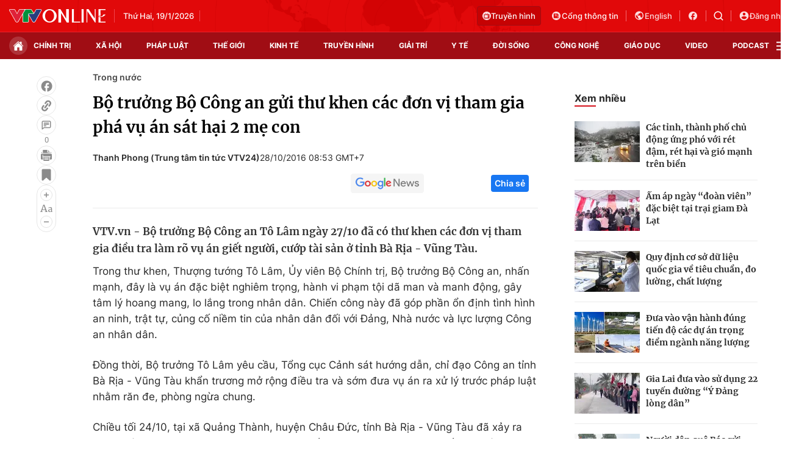

--- FILE ---
content_type: text/html; charset=utf-8
request_url: https://vtv.vn/ajax-detail-bottom-100121.htm
body_size: 5038
content:
<div class="hidden">
    <div class="box-category" data-layout="33" data-cd-key=siteid100:highestviewnews:zoneid100121hour24 >
                    <div class="box-category-top">
                <h2>
                    <span class="box-category-title">
                        Xem nhiều
                    </span>
                </h2>
            </div>
                <div class="box-category-middle">
                            <div class="box-category-item" data-id="20240910111300292"
                 >
                                             <a class="box-category-link-with-avatar img-resize" href="/xa-hoi/ha-noi-gan-5000-ha-san-xuat-nong-nghiep-bi-ngap-ung-so-bao-so-3-20240910111300292.htm"
                        title="Hà Nội: Gần 5.000 ha sản xuất nông nghiệp bị ngập úng sau bão số 3"   data-newstype="0"  data-type="0">
                                                    <img data-type="avatar"
                                src="https://cdn-images.vtv.vn/zoom/107_67/66349b6076cb4dee98746cf1/2024/09/10/lua3-52291393801991506842361-64310922130828549911286.jpg"
                                alt="Hà Nội: Gần 5.000 ha sản xuất nông nghiệp bị ngập úng sau bão số 3" loading=lazy 
                                class="box-category-avatar">
                        
                                            </a>
                                    <div class="box-category-content" >
            <!-- Ảnh dọc-->
                        <h3 class="box-category-title-text">
                <a data-type="title" data-linktype="newsdetail" data-id="20240910111300292"
                    class="box-category-link-title" data-type="0"
                     data-newstype="0"                     href="/xa-hoi/ha-noi-gan-5000-ha-san-xuat-nong-nghiep-bi-ngap-ung-so-bao-so-3-20240910111300292.htm"
                    title="Hà Nội: Gần 5.000 ha sản xuất nông nghiệp bị ngập úng sau bão số 3"
                     data-trimline="4" >Hà Nội: Gần 5.000 ha sản xuất nông nghiệp bị ngập úng sau bão số 3</a>
                </h3>

                
                
                                <!-- Ảnh dọc-->
                





























        </div>
    </div>

                            <div class="box-category-item" data-id="2024092011594441"
                 >
                                             <a class="box-category-link-with-avatar img-resize" href="/xa-hoi/khan-truong-khoi-phuc-dan-gia-suc-gia-cam-sau-bao-lu-2024092011594441.htm"
                        title="Khẩn trương khôi phục đàn gia súc, gia cầm sau bão lũ"   data-newstype="0"  data-type="13">
                                                    <img data-type="avatar"
                                src="https://cdn-images.vtv.vn/zoom/107_67/66349b6076cb4dee98746cf1/2024/09/20/giacam-00586179541198307701683-95936464402090530846691.jpg"
                                alt="Khẩn trương khôi phục đàn gia súc, gia cầm sau bão lũ" loading=lazy 
                                class="box-category-avatar">
                        
                                            </a>
                                    <div class="box-category-content" >
            <!-- Ảnh dọc-->
                        <h3 class="box-category-title-text">
                <a data-type="title" data-linktype="newsdetail" data-id="2024092011594441"
                    class="box-category-link-title" data-type="13"
                     data-newstype="0"                     href="/xa-hoi/khan-truong-khoi-phuc-dan-gia-suc-gia-cam-sau-bao-lu-2024092011594441.htm"
                    title="Khẩn trương khôi phục đàn gia súc, gia cầm sau bão lũ"
                     data-trimline="4" >Khẩn trương khôi phục đàn gia súc, gia cầm sau bão lũ</a>
                </h3>

                
                
                                <!-- Ảnh dọc-->
                





























        </div>
    </div>

                            <div class="box-category-item" data-id="20240920114117414"
                 >
                                             <a class="box-category-link-with-avatar img-resize" href="/xa-hoi/312000-ha-dien-tich-cay-trong-bi-anh-huong-boi-thien-tai-20240920114117414.htm"
                        title="312.000 ha diện tích cây trồng bị ảnh hưởng bởi thiên tai"   data-newstype="0"  data-type="13">
                                                    <img data-type="avatar"
                                src="https://cdn-images.vtv.vn/zoom/107_67/66349b6076cb4dee98746cf1/2024/09/20/ttxvn-bao-so-3-1626-jpg-48303117600913044979205-24773147081310576449277.webp"
                                alt="312.000 ha diện tích cây trồng bị ảnh hưởng bởi thiên tai" loading=lazy 
                                class="box-category-avatar">
                        
                                            </a>
                                    <div class="box-category-content" >
            <!-- Ảnh dọc-->
                        <h3 class="box-category-title-text">
                <a data-type="title" data-linktype="newsdetail" data-id="20240920114117414"
                    class="box-category-link-title" data-type="13"
                     data-newstype="0"                     href="/xa-hoi/312000-ha-dien-tich-cay-trong-bi-anh-huong-boi-thien-tai-20240920114117414.htm"
                    title="312.000 ha diện tích cây trồng bị ảnh hưởng bởi thiên tai"
                     data-trimline="4" >312.000 ha diện tích cây trồng bị ảnh hưởng bởi thiên tai</a>
                </h3>

                
                
                                <!-- Ảnh dọc-->
                





























        </div>
    </div>

                            <div class="box-category-item" data-id="20240919112627767"
                 >
                                             <a class="box-category-link-with-avatar img-resize" href="/xa-hoi/phuc-hoi-vuon-cay-an-qua-sau-bao-lu-20240919112627767.htm"
                        title="Phục hồi vườn cây ăn quả sau bão lũ"   data-newstype="0"  data-type="13">
                                                    <img data-type="avatar"
                                src="https://cdn-images.vtv.vn/zoom/107_67/66349b6076cb4dee98746cf1/2024/09/19/nho-18286175694333647273680-93178889862382080678846.jpg"
                                alt="Phục hồi vườn cây ăn quả sau bão lũ" loading=lazy 
                                class="box-category-avatar">
                        
                                            </a>
                                    <div class="box-category-content" >
            <!-- Ảnh dọc-->
                        <h3 class="box-category-title-text">
                <a data-type="title" data-linktype="newsdetail" data-id="20240919112627767"
                    class="box-category-link-title" data-type="13"
                     data-newstype="0"                     href="/xa-hoi/phuc-hoi-vuon-cay-an-qua-sau-bao-lu-20240919112627767.htm"
                    title="Phục hồi vườn cây ăn quả sau bão lũ"
                     data-trimline="4" >Phục hồi vườn cây ăn quả sau bão lũ</a>
                </h3>

                
                
                                <!-- Ảnh dọc-->
                





























        </div>
    </div>

                            <div class="box-category-item" data-id="20240915104550128"
                 >
                                             <a class="box-category-link-with-avatar img-resize" href="/xa-hoi/chinh-phu-ho-tro-khan-cap-150-ty-dong-cho-tinh-lao-cai-20240915104550128.htm"
                        title="Chính phủ hỗ trợ khẩn cấp 150 tỷ đồng cho tỉnh Lào Cai"   data-newstype="0"  data-type="0">
                                                    <img data-type="avatar"
                                src="https://cdn-images.vtv.vn/zoom/107_67/66349b6076cb4dee98746cf1/2024/09/15/lc-42809329066976154697680-71838920601526859892676.jpg"
                                alt="Chính phủ hỗ trợ khẩn cấp 150 tỷ đồng cho tỉnh Lào Cai" loading=lazy 
                                class="box-category-avatar">
                        
                                            </a>
                                    <div class="box-category-content" >
            <!-- Ảnh dọc-->
                        <h3 class="box-category-title-text">
                <a data-type="title" data-linktype="newsdetail" data-id="20240915104550128"
                    class="box-category-link-title" data-type="0"
                     data-newstype="0"                     href="/xa-hoi/chinh-phu-ho-tro-khan-cap-150-ty-dong-cho-tinh-lao-cai-20240915104550128.htm"
                    title="Chính phủ hỗ trợ khẩn cấp 150 tỷ đồng cho tỉnh Lào Cai"
                     data-trimline="4" >Chính phủ hỗ trợ khẩn cấp 150 tỷ đồng cho tỉnh Lào Cai</a>
                </h3>

                
                
                                <!-- Ảnh dọc-->
                





























        </div>
    </div>

                    </div>
    </div>
</div>
    <div class="detail-sm-main">
        <div class="box-category" data-marked-zoneid=vtv_detail_chuyenmuc data-layout="35"  data-cd-key=siteid100:newsinzonesharenews:zone100121 >
        <div class="box-category-top">
            <h2>
            <span class="box-category-title" >
                Tin cùng chuyên mục
            </span>
            </h2>
            <div class="box-action">
                                    <span class="text-days">
                                        Xem theo ngày
                                    </span>

    <div class="list-form">
        <select class="select-item sDay">
            <option  value="0">Ngày</option>
            <option value="1">1</option>
            <option value="2">2</option>
            <option value="3">3</option>
            <option value="4">4</option>
            <option value="5">5</option>
            <option value="6">6</option>
            <option value="7">7</option>
            <option value="8">8</option>
            <option value="9">9</option>
            <option value="10">10</option>
            <option value="11">11</option>
            <option value="12">12</option>
            <option value="13">13</option>
            <option value="14">14</option>
            <option value="15">15</option>
            <option value="16">16</option>
            <option value="17">17</option>
            <option value="18">18</option>
            <option value="19">19</option>
            <option value="20">20</option>
            <option value="21">21</option>
            <option value="22">22</option>
            <option value="23">23</option>
            <option value="24">24</option>
            <option value="25">25</option>
            <option value="26">26</option>
            <option value="27">27</option>
            <option value="28">28</option>
            <option value="29">29</option>
            <option value="30">30</option>
            <option value="31">31</option>
        </select>

        <select class="select-item sMonth">
            <option value="0">Tháng</option>
            <option value="1">Tháng 1</option>
            <option value="2">Tháng 2</option>
            <option value="3">Tháng 3</option>
            <option value="4">Tháng 4</option>
            <option value="5">Tháng 5</option>
            <option value="6">Tháng 6</option>
            <option value="7">Tháng 7</option>
            <option value="8">Tháng 8</option>
            <option value="9">Tháng 9</option>
            <option value="10">Tháng 10</option>
            <option value="11">Tháng 11</option>
            <option value="12">Tháng 12</option>
        </select>

        <select class="select-item sYear">
            <option value="0">Năm</option>
                                        <option value="2026">2026</option>
                            <option value="2025">2025</option>
                            <option value="2024">2024</option>
                            <option value="2023">2023</option>
                            <option value="2022">2022</option>
                            <option value="2021">2021</option>
                            <option value="2020">2020</option>
                            <option value="2019">2019</option>
                    </select>
        <a href="javascript:;" onclick="XemTheoNgay()" class="views" rel="nofollow">XEM</a>
    </div>
</div>
<script>

    $('.sDay').val(19);
    $('.sMonth').val(01);
    $('.sYear').val(2026);
    function XemTheoNgay() {
        var hdZoneUrl = $('#hdZoneUrl').val();
        var hdParentUrl = $('#hdParentUrl').val();

        if (hdParentUrl != undefined && hdParentUrl != '' && hdZoneUrl != 'hdZoneUrl' && hdZoneUrl != undefined) {
            var shortUrl = `/${hdParentUrl}/${hdZoneUrl}`;
        }else if( hdZoneUrl != 'hdZoneUrl' && hdZoneUrl != undefined) {
            var shortUrl = `/${hdZoneUrl}`;
        }


        var day = (($('.sDay').val()<10)?'0':'') + $('.sDay').val() + '';
        var month =(($('.sMonth').val()<10)?'0':'') + $('.sMonth').val() + '';
        var year = $('.sYear').val() + '';


        if (day == '0' || month == '0' || year == '0') {
            alert('Bạn vui lòng chọn đủ ngày tháng năm.');
            return;
        }

        try {
            var re = /^(0[1-9]|[12][0-9]|3[01])-(0[1-9]|1[0-2])-\d{4}$/;

            var dateInput = day + '-' + month + '-' + year;

            var minYear = 1902;
            var maxYear = (new Date()).getFullYear();

            if (regs = dateInput.match(re)) {
                if (regs[1] < 1 || regs[1] > 31) {
                    alert("Giá trị ngày không đúng: " + regs[1]);
                    return;
                } else if (regs[2] < 1 || regs[2] > 12) {
                    alert("Giá trị tháng không đúng: " + regs[2]);
                    return;
                } else if (regs[3] < minYear || regs[3] > maxYear) {
                    alert("Giá trị năm không đúng: " + regs[3] + " - phải nằm trong khoảng " + minYear + " và " + maxYear);
                    return;
                }

                /* check leap year*/

                switch (month) {
                    case "4":
                    case "04":
                    case "6":
                    case "06":
                    case "9":
                    case "09":
                    case "11":
                        if (day > 30) {
                            alert('Không tồn tại ngày: "' + day + '/' + month + '/' + year + '". Hãy thử lại');
                            return;
                        }
                        break;
                    case "2":
                    case "02":
                        var isLeapYear = parseFloat(year) % 4 == 0;

                        if (day > (isLeapYear ? 29 : 28)) {
                            alert('Không tồn tại ngày: "' + day + '/' + month + '/' + year + '". Hãy thử lại');
                            return;
                        }
                        break;
                }
            } else {
                alert('Không tồn tại ngày: "' + day + '/' + month + '/' + year + '". Hãy thử lại');
                return;
            }

            /* date time OK*/
            var url = `${shortUrl}/xem-theo-ngay/${dateInput}.htm`;

            //alert(url);
            window.location = url;
        } catch (e) {
            console.log('exception:' + e);
            alert('Không tồn tại ngày: "' + day + '/' + month + '/' + year + '". Hãy thử lại');
        }
    }
</script>

        </div>

        <div class="box-category-middle">
                            <div class="box-category-item" data-id="100250620213243479"
                 >
                                             <a class="box-category-link-with-avatar img-resize" href="/tim-ve-noi-bac-ho-sang-lap-bao-thanh-nien-100250620213243479.htm"
                        title="Tìm về nơi Bác Hồ sáng lập báo Thanh niên"   data-newstype="0"  data-type="13">
                                                    <img data-type="avatar"
                                src="https://cdn-images.vtv.vn/zoom/227_142/66349b6076cb4dee98746cf1/2025/06/21/21062025-tim-ve-noi-bac-ho-sang-lap-bao-thanh-nien-33372009470247529147541-43584737935333537571886.png"
                                alt="Tìm về nơi Bác Hồ sáng lập báo Thanh niên" loading=lazy 
                                class="box-category-avatar">
                        
                                            </a>
                                    <div class="box-category-content" >
            <!-- Ảnh dọc-->
                        <h3 class="box-category-title-text">
                <a data-type="title" data-linktype="newsdetail" data-id="100250620213243479"
                    class="box-category-link-title" data-type="13"
                     data-newstype="0"                     href="/tim-ve-noi-bac-ho-sang-lap-bao-thanh-nien-100250620213243479.htm"
                    title="Tìm về nơi Bác Hồ sáng lập báo Thanh niên"
                     data-trimline="3" >Tìm về nơi Bác Hồ sáng lập báo Thanh niên</a>
                </h3>

                
                
                                <!-- Ảnh dọc-->
                





























        </div>
    </div>

                            <div class="box-category-item" data-id="20240920114117414"
                 >
                                             <a class="box-category-link-with-avatar img-resize" href="/xa-hoi/312000-ha-dien-tich-cay-trong-bi-anh-huong-boi-thien-tai-20240920114117414.htm"
                        title="312.000 ha diện tích cây trồng bị ảnh hưởng bởi thiên tai"   data-newstype="0"  data-type="13">
                                                    <img data-type="avatar"
                                src="https://cdn-images.vtv.vn/zoom/227_142/66349b6076cb4dee98746cf1/2024/09/20/ttxvn-bao-so-3-1626-jpg-48303117600913044979205-24773147081310576449277.webp"
                                alt="312.000 ha diện tích cây trồng bị ảnh hưởng bởi thiên tai" loading=lazy 
                                class="box-category-avatar">
                        
                                            </a>
                                    <div class="box-category-content" >
            <!-- Ảnh dọc-->
                        <h3 class="box-category-title-text">
                <a data-type="title" data-linktype="newsdetail" data-id="20240920114117414"
                    class="box-category-link-title" data-type="13"
                     data-newstype="0"                     href="/xa-hoi/312000-ha-dien-tich-cay-trong-bi-anh-huong-boi-thien-tai-20240920114117414.htm"
                    title="312.000 ha diện tích cây trồng bị ảnh hưởng bởi thiên tai"
                     data-trimline="3" >312.000 ha diện tích cây trồng bị ảnh hưởng bởi thiên tai</a>
                </h3>

                
                
                                <!-- Ảnh dọc-->
                





























        </div>
    </div>

                            <div class="box-category-item" data-id="2024092011594441"
                 >
                                             <a class="box-category-link-with-avatar img-resize" href="/xa-hoi/khan-truong-khoi-phuc-dan-gia-suc-gia-cam-sau-bao-lu-2024092011594441.htm"
                        title="Khẩn trương khôi phục đàn gia súc, gia cầm sau bão lũ"   data-newstype="0"  data-type="13">
                                                    <img data-type="avatar"
                                src="https://cdn-images.vtv.vn/zoom/227_142/66349b6076cb4dee98746cf1/2024/09/20/giacam-00586179541198307701683-95936464402090530846691.jpg"
                                alt="Khẩn trương khôi phục đàn gia súc, gia cầm sau bão lũ" loading=lazy 
                                class="box-category-avatar">
                        
                                            </a>
                                    <div class="box-category-content" >
            <!-- Ảnh dọc-->
                        <h3 class="box-category-title-text">
                <a data-type="title" data-linktype="newsdetail" data-id="2024092011594441"
                    class="box-category-link-title" data-type="13"
                     data-newstype="0"                     href="/xa-hoi/khan-truong-khoi-phuc-dan-gia-suc-gia-cam-sau-bao-lu-2024092011594441.htm"
                    title="Khẩn trương khôi phục đàn gia súc, gia cầm sau bão lũ"
                     data-trimline="3" >Khẩn trương khôi phục đàn gia súc, gia cầm sau bão lũ</a>
                </h3>

                
                
                                <!-- Ảnh dọc-->
                





























        </div>
    </div>

                            <div class="box-category-item" data-id="20240919112627767"
                 >
                                             <a class="box-category-link-with-avatar img-resize" href="/xa-hoi/phuc-hoi-vuon-cay-an-qua-sau-bao-lu-20240919112627767.htm"
                        title="Phục hồi vườn cây ăn quả sau bão lũ"   data-newstype="0"  data-type="13">
                                                    <img data-type="avatar"
                                src="https://cdn-images.vtv.vn/zoom/227_142/66349b6076cb4dee98746cf1/2024/09/19/nho-18286175694333647273680-93178889862382080678846.jpg"
                                alt="Phục hồi vườn cây ăn quả sau bão lũ" loading=lazy 
                                class="box-category-avatar">
                        
                                            </a>
                                    <div class="box-category-content" >
            <!-- Ảnh dọc-->
                        <h3 class="box-category-title-text">
                <a data-type="title" data-linktype="newsdetail" data-id="20240919112627767"
                    class="box-category-link-title" data-type="13"
                     data-newstype="0"                     href="/xa-hoi/phuc-hoi-vuon-cay-an-qua-sau-bao-lu-20240919112627767.htm"
                    title="Phục hồi vườn cây ăn quả sau bão lũ"
                     data-trimline="3" >Phục hồi vườn cây ăn quả sau bão lũ</a>
                </h3>

                
                
                                <!-- Ảnh dọc-->
                





























        </div>
    </div>

                            <div class="box-category-item" data-id="20240919105341083"
                 >
                                             <a class="box-category-link-with-avatar img-resize" href="/xa-hoi/can-15000-tan-giong-lua-de-khoi-phuc-san-xuat-sau-bao-so-3-va-mua-lu-20240919105341083.htm"
                        title="Cần 15.000 tấn giống lúa để khôi phục sản xuất sau bão số 3 và mưa lũ"   data-newstype="0"  data-type="13">
                                                    <img data-type="avatar"
                                src="https://cdn-images.vtv.vn/zoom/227_142/66349b6076cb4dee98746cf1/2024/09/19/lua3-52291393801991506842361-64310922130828549911286-28684070499690004601420-39394233498268283451672.jpg"
                                alt="Cần 15.000 tấn giống lúa để khôi phục sản xuất sau bão số 3 và mưa lũ" loading=lazy 
                                class="box-category-avatar">
                        
                                            </a>
                                    <div class="box-category-content" >
            <!-- Ảnh dọc-->
                        <h3 class="box-category-title-text">
                <a data-type="title" data-linktype="newsdetail" data-id="20240919105341083"
                    class="box-category-link-title" data-type="13"
                     data-newstype="0"                     href="/xa-hoi/can-15000-tan-giong-lua-de-khoi-phuc-san-xuat-sau-bao-so-3-va-mua-lu-20240919105341083.htm"
                    title="Cần 15.000 tấn giống lúa để khôi phục sản xuất sau bão số 3 và mưa lũ"
                     data-trimline="3" >Cần 15.000 tấn giống lúa để khôi phục sản xuất sau bão số 3 và mưa lũ</a>
                </h3>

                
                
                                <!-- Ảnh dọc-->
                





























        </div>
    </div>

                            <div class="box-category-item" data-id="20240918183940409"
                 >
                                             <a class="box-category-link-with-avatar img-resize" href="/chinh-tri/thanh-lap-to-cong-tac-trien-khai-dau-tu-cac-tuyen-duong-sat-ket-noi-voi-trung-quoc-va-lao-20240918183940409.htm"
                        title="Thành lập Tổ công tác triển khai đầu tư các tuyến đường sắt kết nối với Trung Quốc và Lào"   data-newstype="0"  data-type="15">
                                                    <img data-type="avatar"
                                src="https://cdn-images.vtv.vn/zoom/227_142/66349b6076cb4dee98746cf1/2024/09/18/duongsat-96409117198938445934390-41454377934360606658812.jpg"
                                alt="Thành lập Tổ công tác triển khai đầu tư các tuyến đường sắt kết nối với Trung Quốc và Lào" loading=lazy 
                                class="box-category-avatar">
                        
                                            </a>
                                    <div class="box-category-content" >
            <!-- Ảnh dọc-->
                        <h3 class="box-category-title-text">
                <a data-type="title" data-linktype="newsdetail" data-id="20240918183940409"
                    class="box-category-link-title" data-type="15"
                     data-newstype="0"                     href="/chinh-tri/thanh-lap-to-cong-tac-trien-khai-dau-tu-cac-tuyen-duong-sat-ket-noi-voi-trung-quoc-va-lao-20240918183940409.htm"
                    title="Thành lập Tổ công tác triển khai đầu tư các tuyến đường sắt kết nối với Trung Quốc và Lào"
                     data-trimline="3" >Thành lập Tổ công tác triển khai đầu tư các tuyến đường sắt kết nối với Trung Quốc và Lào</a>
                </h3>

                
                
                                <!-- Ảnh dọc-->
                





























        </div>
    </div>

                            <div class="box-category-item" data-id="20240916192106821"
                 >
                                             <a class="box-category-link-with-avatar img-resize" href="/chinh-tri/thu-tuong-lam-truong-ban-chi-dao-xay-dung-de-an-trung-tam-tai-chinh-khu-vuc-va-quoc-te-20240916192106821.htm"
                        title="Thủ tướng làm Trưởng Ban Chỉ đạo xây dựng Đề án Trung tâm tài chính khu vực và quốc tế"   data-newstype="0"  data-type="0">
                                                    <img data-type="avatar"
                                src="https://cdn-images.vtv.vn/zoom/227_142/66349b6076cb4dee98746cf1/2024/09/16/thutuong-58857499796459359459181-39799421562376392554320.jpg"
                                alt="Thủ tướng làm Trưởng Ban Chỉ đạo xây dựng Đề án Trung tâm tài chính khu vực và quốc tế" loading=lazy 
                                class="box-category-avatar">
                        
                                            </a>
                                    <div class="box-category-content" >
            <!-- Ảnh dọc-->
                        <h3 class="box-category-title-text">
                <a data-type="title" data-linktype="newsdetail" data-id="20240916192106821"
                    class="box-category-link-title" data-type="0"
                     data-newstype="0"                     href="/chinh-tri/thu-tuong-lam-truong-ban-chi-dao-xay-dung-de-an-trung-tam-tai-chinh-khu-vuc-va-quoc-te-20240916192106821.htm"
                    title="Thủ tướng làm Trưởng Ban Chỉ đạo xây dựng Đề án Trung tâm tài chính khu vực và quốc tế"
                     data-trimline="3" >Thủ tướng làm Trưởng Ban Chỉ đạo xây dựng Đề án Trung tâm tài chính khu vực và quốc tế</a>
                </h3>

                
                
                                <!-- Ảnh dọc-->
                





























        </div>
    </div>

                                        <zone id="mfw3go2k"></zone>
    <script>
        if (pageSettings.allowAds) arfAsync.push("mfw3go2k");
    </script>

                    </div>
    </div>

        <!-- xem thêm per -->
        <div id='vtv_detail_readmore_web'></div>
    </div>
<script>
    if (!isNotAllow3rd) {
        loadJsAsync("https://js.aiservice.vn/rec/vtv_detail_readmore_web.js", function () {});
    }
    (runinit = window.runinit || []).push(function () {

        // if ($('.box-category[data-layout="33"]').length > 0) {
        //     jQuery('.box-category[data-layout="33"]').detach().insertBefore('.insert-most-view-detail');
        // }
        $('.box-category-link-title[data-trimline="3"]').trimLine(3);
        $('.box-category-link-title[data-trimline="4"]').trimLine(4);

        var item = $('.box-category[data-layout="35"] .box-category-item');
        var newsId = $('#hdNewsId').val();
        $.each(item, function (index, obj) {
            if (newsId != "undefined" && newsId != "") {
                if ($(this).attr("data-id") == newsId) {
                    $(this).remove();
                }
            }
        }).promise().done(function (){
            if ($('.box-category[data-layout="35"] .box-category-item').length > 6){
                $('.box-category[data-layout="35"] .box-category-item').last().remove();
            }
        });

        //chỉnh lại thum ảnh bài bigstory
        if($('.detail__sm-bottom-tt').length){
            $.each( $('.detail__sm-bottom-tt [data-layout="35"] img'), function (index, obj) {
                var src =  $(this).attr("src");
                src = src.replaceAll('/zoom/227_142/','/zoom/314_196/')
                $(this).attr("src",src);
            });
        }
    });
</script>



--- FILE ---
content_type: text/css
request_url: https://static.mediacdn.vn/vtv.vn/web_css/20250221/vtv.detail.min.css?v43
body_size: 85087
content:
@charset "UTF-8";@font-face{font-family:swiper-icons;src:url('data:application/font-woff;charset=utf-8;base64, [base64]//wADZ2x5ZgAAAywAAADMAAAD2MHtryVoZWFkAAABbAAAADAAAAA2E2+eoWhoZWEAAAGcAAAAHwAAACQC9gDzaG10eAAAAigAAAAZAAAArgJkABFsb2NhAAAC0AAAAFoAAABaFQAUGG1heHAAAAG8AAAAHwAAACAAcABAbmFtZQAAA/gAAAE5AAACXvFdBwlwb3N0AAAFNAAAAGIAAACE5s74hXjaY2BkYGAAYpf5Hu/j+W2+MnAzMYDAzaX6QjD6/4//Bxj5GA8AuRwMYGkAPywL13jaY2BkYGA88P8Agx4j+/8fQDYfA1AEBWgDAIB2BOoAeNpjYGRgYNBh4GdgYgABEMnIABJzYNADCQAACWgAsQB42mNgYfzCOIGBlYGB0YcxjYGBwR1Kf2WQZGhhYGBiYGVmgAFGBiQQkOaawtDAoMBQxXjg/wEGPcYDDA4wNUA2CCgwsAAAO4EL6gAAeNpj2M0gyAACqxgGNWBkZ2D4/wMA+xkDdgAAAHjaY2BgYGaAYBkGRgYQiAHyGMF8FgYHIM3DwMHABGQrMOgyWDLEM1T9/w8UBfEMgLzE////P/5//f/V/xv+r4eaAAeMbAxwIUYmIMHEgKYAYjUcsDAwsLKxc3BycfPw8jEQA/[base64]/uznmfPFBNODM2K7MTQ45YEAZqGP81AmGGcF3iPqOop0r1SPTaTbVkfUe4HXj97wYE+yNwWYxwWu4v1ugWHgo3S1XdZEVqWM7ET0cfnLGxWfkgR42o2PvWrDMBSFj/IHLaF0zKjRgdiVMwScNRAoWUoH78Y2icB/yIY09An6AH2Bdu/UB+yxopYshQiEvnvu0dURgDt8QeC8PDw7Fpji3fEA4z/PEJ6YOB5hKh4dj3EvXhxPqH/SKUY3rJ7srZ4FZnh1PMAtPhwP6fl2PMJMPDgeQ4rY8YT6Gzao0eAEA409DuggmTnFnOcSCiEiLMgxCiTI6Cq5DZUd3Qmp10vO0LaLTd2cjN4fOumlc7lUYbSQcZFkutRG7g6JKZKy0RmdLY680CDnEJ+UMkpFFe1RN7nxdVpXrC4aTtnaurOnYercZg2YVmLN/d/gczfEimrE/fs/bOuq29Zmn8tloORaXgZgGa78yO9/cnXm2BpaGvq25Dv9S4E9+5SIc9PqupJKhYFSSl47+Qcr1mYNAAAAeNptw0cKwkAAAMDZJA8Q7OUJvkLsPfZ6zFVERPy8qHh2YER+3i/BP83vIBLLySsoKimrqKqpa2hp6+jq6RsYGhmbmJqZSy0sraxtbO3sHRydnEMU4uR6yx7JJXveP7WrDycAAAAAAAH//wACeNpjYGRgYOABYhkgZgJCZgZNBkYGLQZtIJsFLMYAAAw3ALgAeNolizEKgDAQBCchRbC2sFER0YD6qVQiBCv/H9ezGI6Z5XBAw8CBK/m5iQQVauVbXLnOrMZv2oLdKFa8Pjuru2hJzGabmOSLzNMzvutpB3N42mNgZGBg4GKQYzBhYMxJLMlj4GBgAYow/P/PAJJhLM6sSoWKfWCAAwDAjgbRAAB42mNgYGBkAIIbCZo5IPrmUn0hGA0AO8EFTQAA');font-weight:400;font-style:normal}:root{--swiper-theme-color:#007aff}.swiper{margin-left:auto;margin-right:auto;position:relative;overflow:hidden;list-style:none;padding:0;z-index:1}.swiper-vertical>.swiper-wrapper{flex-direction:column}.swiper-wrapper{position:relative;width:100%;height:100%;z-index:1;display:flex;transition-property:transform;box-sizing:content-box}.swiper-android .swiper-slide,.swiper-wrapper{transform:translate3d(0,0,0)}.swiper-pointer-events{touch-action:pan-y}.swiper-pointer-events.swiper-vertical{touch-action:pan-x}.swiper-slide{flex-shrink:0;width:100%;height:100%;position:relative;transition-property:transform}.swiper-slide-invisible-blank{visibility:hidden}.swiper-autoheight,.swiper-autoheight .swiper-slide{height:auto}.swiper-autoheight .swiper-wrapper{align-items:flex-start;transition-property:transform,height}.swiper-backface-hidden .swiper-slide{transform:translateZ(0);-webkit-backface-visibility:hidden;backface-visibility:hidden}.swiper-3d,.swiper-3d.swiper-css-mode .swiper-wrapper{perspective:1200px}.swiper-3d .swiper-cube-shadow,.swiper-3d .swiper-slide,.swiper-3d .swiper-slide-shadow,.swiper-3d .swiper-slide-shadow-bottom,.swiper-3d .swiper-slide-shadow-left,.swiper-3d .swiper-slide-shadow-right,.swiper-3d .swiper-slide-shadow-top,.swiper-3d .swiper-wrapper{transform-style:preserve-3d}.swiper-3d .swiper-slide-shadow,.swiper-3d .swiper-slide-shadow-bottom,.swiper-3d .swiper-slide-shadow-left,.swiper-3d .swiper-slide-shadow-right,.swiper-3d .swiper-slide-shadow-top{position:absolute;left:0;top:0;width:100%;height:100%;pointer-events:none;z-index:10}.swiper-3d .swiper-slide-shadow{background:rgba(0,0,0,.15)}.swiper-3d .swiper-slide-shadow-left{background-image:linear-gradient(to left,rgba(0,0,0,.5),rgba(0,0,0,0))}.swiper-3d .swiper-slide-shadow-right{background-image:linear-gradient(to right,rgba(0,0,0,.5),rgba(0,0,0,0))}.swiper-3d .swiper-slide-shadow-top{background-image:linear-gradient(to top,rgba(0,0,0,.5),rgba(0,0,0,0))}.swiper-3d .swiper-slide-shadow-bottom{background-image:linear-gradient(to bottom,rgba(0,0,0,.5),rgba(0,0,0,0))}.swiper-css-mode>.swiper-wrapper{overflow:auto;scrollbar-width:none;-ms-overflow-style:none}.swiper-css-mode>.swiper-wrapper::-webkit-scrollbar{display:none}.swiper-css-mode>.swiper-wrapper>.swiper-slide{scroll-snap-align:start start}.swiper-horizontal.swiper-css-mode>.swiper-wrapper{scroll-snap-type:x mandatory}.swiper-vertical.swiper-css-mode>.swiper-wrapper{scroll-snap-type:y mandatory}.swiper-centered>.swiper-wrapper::before{content:'';flex-shrink:0;order:9999}.swiper-centered.swiper-horizontal>.swiper-wrapper>.swiper-slide:first-child{margin-inline-start:var(--swiper-centered-offset-before)}.swiper-centered.swiper-horizontal>.swiper-wrapper::before{height:100%;min-height:1px;width:var(--swiper-centered-offset-after)}.swiper-centered.swiper-vertical>.swiper-wrapper>.swiper-slide:first-child{margin-block-start:var(--swiper-centered-offset-before)}.swiper-centered.swiper-vertical>.swiper-wrapper::before{width:100%;min-width:1px;height:var(--swiper-centered-offset-after)}.swiper-centered>.swiper-wrapper>.swiper-slide{scroll-snap-align:center center}.swiper-virtual .swiper-slide{-webkit-backface-visibility:hidden;transform:translateZ(0)}.swiper-virtual.swiper-css-mode .swiper-wrapper::after{content:'';position:absolute;left:0;top:0;pointer-events:none}.swiper-virtual.swiper-css-mode.swiper-horizontal .swiper-wrapper::after{height:1px;width:var(--swiper-virtual-size)}.swiper-virtual.swiper-css-mode.swiper-vertical .swiper-wrapper::after{width:1px;height:var(--swiper-virtual-size)}:root{--swiper-navigation-size:44px}.swiper-button-next,.swiper-button-prev{position:absolute;top:50%;width:calc(var(--swiper-navigation-size)/ 44 * 27);height:var(--swiper-navigation-size);margin-top:calc(0px - (var(--swiper-navigation-size)/ 2));z-index:10;cursor:pointer;display:flex;align-items:center;justify-content:center;color:var(--swiper-navigation-color,var(--swiper-theme-color))}.swiper-button-next.swiper-button-disabled,.swiper-button-prev.swiper-button-disabled{opacity:.35;cursor:auto;pointer-events:none}.swiper-button-next.swiper-button-hidden,.swiper-button-prev.swiper-button-hidden{opacity:0;cursor:auto;pointer-events:none}.swiper-navigation-disabled .swiper-button-next,.swiper-navigation-disabled .swiper-button-prev{display:none!important}.swiper-button-next:after,.swiper-button-prev:after{font-family:swiper-icons;font-size:var(--swiper-navigation-size);text-transform:none!important;letter-spacing:0;font-variant:initial;line-height:1}.swiper-button-prev,.swiper-rtl .swiper-button-next{left:10px;right:auto}.swiper-button-prev:after,.swiper-rtl .swiper-button-next:after{content:'prev'}.swiper-button-next,.swiper-rtl .swiper-button-prev{right:10px;left:auto}.swiper-button-next:after,.swiper-rtl .swiper-button-prev:after{content:'next'}.swiper-button-lock{display:none}.swiper-pagination{position:absolute;text-align:center;transition:.3s opacity;transform:translate3d(0,0,0);z-index:10}.swiper-pagination.swiper-pagination-hidden{opacity:0}.swiper-pagination-disabled>.swiper-pagination,.swiper-pagination.swiper-pagination-disabled{display:none!important}.swiper-horizontal>.swiper-pagination-bullets,.swiper-pagination-bullets.swiper-pagination-horizontal,.swiper-pagination-custom,.swiper-pagination-fraction{bottom:10px;left:0;width:100%}.swiper-pagination-bullets-dynamic{overflow:hidden;font-size:0}.swiper-pagination-bullets-dynamic .swiper-pagination-bullet{transform:scale(.33);position:relative}.swiper-pagination-bullets-dynamic .swiper-pagination-bullet-active{transform:scale(1)}.swiper-pagination-bullets-dynamic .swiper-pagination-bullet-active-main{transform:scale(1)}.swiper-pagination-bullets-dynamic .swiper-pagination-bullet-active-prev{transform:scale(.66)}.swiper-pagination-bullets-dynamic .swiper-pagination-bullet-active-prev-prev{transform:scale(.33)}.swiper-pagination-bullets-dynamic .swiper-pagination-bullet-active-next{transform:scale(.66)}.swiper-pagination-bullets-dynamic .swiper-pagination-bullet-active-next-next{transform:scale(.33)}.swiper-pagination-bullet{width:var(--swiper-pagination-bullet-width,var(--swiper-pagination-bullet-size,8px));height:var(--swiper-pagination-bullet-height,var(--swiper-pagination-bullet-size,8px));display:inline-block;border-radius:50%;background:var(--swiper-pagination-bullet-inactive-color,#000);opacity:var(--swiper-pagination-bullet-inactive-opacity, .2)}button.swiper-pagination-bullet{border:none;margin:0;padding:0;box-shadow:none;-webkit-appearance:none;appearance:none}.swiper-pagination-clickable .swiper-pagination-bullet{cursor:pointer}.swiper-pagination-bullet:only-child{display:none!important}.swiper-pagination-bullet-active{opacity:var(--swiper-pagination-bullet-opacity, 1);background:var(--swiper-pagination-color,var(--swiper-theme-color))}.swiper-pagination-vertical.swiper-pagination-bullets,.swiper-vertical>.swiper-pagination-bullets{right:10px;top:50%;transform:translate3d(0,-50%,0)}.swiper-pagination-vertical.swiper-pagination-bullets .swiper-pagination-bullet,.swiper-vertical>.swiper-pagination-bullets .swiper-pagination-bullet{margin:var(--swiper-pagination-bullet-vertical-gap,6px) 0;display:block}.swiper-pagination-vertical.swiper-pagination-bullets.swiper-pagination-bullets-dynamic,.swiper-vertical>.swiper-pagination-bullets.swiper-pagination-bullets-dynamic{top:50%;transform:translateY(-50%);width:8px}.swiper-pagination-vertical.swiper-pagination-bullets.swiper-pagination-bullets-dynamic .swiper-pagination-bullet,.swiper-vertical>.swiper-pagination-bullets.swiper-pagination-bullets-dynamic .swiper-pagination-bullet{display:inline-block;transition:.2s transform,.2s top}.swiper-horizontal>.swiper-pagination-bullets .swiper-pagination-bullet,.swiper-pagination-horizontal.swiper-pagination-bullets .swiper-pagination-bullet{margin:0 var(--swiper-pagination-bullet-horizontal-gap,4px)}.swiper-horizontal>.swiper-pagination-bullets.swiper-pagination-bullets-dynamic,.swiper-pagination-horizontal.swiper-pagination-bullets.swiper-pagination-bullets-dynamic{left:50%;transform:translateX(-50%);white-space:nowrap}.swiper-horizontal>.swiper-pagination-bullets.swiper-pagination-bullets-dynamic .swiper-pagination-bullet,.swiper-pagination-horizontal.swiper-pagination-bullets.swiper-pagination-bullets-dynamic .swiper-pagination-bullet{transition:.2s transform,.2s left}.swiper-horizontal.swiper-rtl>.swiper-pagination-bullets-dynamic .swiper-pagination-bullet{transition:.2s transform,.2s right}.swiper-pagination-progressbar{background:rgba(0,0,0,.25);position:absolute}.swiper-pagination-progressbar .swiper-pagination-progressbar-fill{background:var(--swiper-pagination-color,var(--swiper-theme-color));position:absolute;left:0;top:0;width:100%;height:100%;transform:scale(0);transform-origin:left top}.swiper-rtl .swiper-pagination-progressbar .swiper-pagination-progressbar-fill{transform-origin:right top}.swiper-horizontal>.swiper-pagination-progressbar,.swiper-pagination-progressbar.swiper-pagination-horizontal,.swiper-pagination-progressbar.swiper-pagination-vertical.swiper-pagination-progressbar-opposite,.swiper-vertical>.swiper-pagination-progressbar.swiper-pagination-progressbar-opposite{width:100%;height:4px;left:0;top:0}.swiper-horizontal>.swiper-pagination-progressbar.swiper-pagination-progressbar-opposite,.swiper-pagination-progressbar.swiper-pagination-horizontal.swiper-pagination-progressbar-opposite,.swiper-pagination-progressbar.swiper-pagination-vertical,.swiper-vertical>.swiper-pagination-progressbar{width:4px;height:100%;left:0;top:0}.swiper-pagination-lock{display:none}.swiper-scrollbar{border-radius:10px;position:relative;-ms-touch-action:none;background:rgba(0,0,0,.1)}.swiper-scrollbar-disabled>.swiper-scrollbar,.swiper-scrollbar.swiper-scrollbar-disabled{display:none!important}.swiper-horizontal>.swiper-scrollbar,.swiper-scrollbar.swiper-scrollbar-horizontal{position:absolute;left:1%;bottom:3px;z-index:50;height:5px;width:98%}.swiper-scrollbar.swiper-scrollbar-vertical,.swiper-vertical>.swiper-scrollbar{position:absolute;right:3px;top:1%;z-index:50;width:5px;height:98%}.swiper-scrollbar-drag{height:100%;width:100%;position:relative;background:rgba(0,0,0,.5);border-radius:10px;left:0;top:0}.swiper-scrollbar-cursor-drag{cursor:move}.swiper-scrollbar-lock{display:none}.swiper-zoom-container{width:100%;height:100%;display:flex;justify-content:center;align-items:center;text-align:center}.swiper-zoom-container>canvas,.swiper-zoom-container>img,.swiper-zoom-container>svg{max-width:100%;max-height:100%;object-fit:contain}.swiper-slide-zoomed{cursor:move}.swiper-lazy-preloader{width:42px;height:42px;position:absolute;left:50%;top:50%;margin-left:-21px;margin-top:-21px;z-index:10;transform-origin:50%;box-sizing:border-box;border:4px solid var(--swiper-preloader-color,var(--swiper-theme-color));border-radius:50%;border-top-color:transparent}.swiper-watch-progress .swiper-slide-visible .swiper-lazy-preloader,.swiper:not(.swiper-watch-progress) .swiper-lazy-preloader{animation:swiper-preloader-spin 1s infinite linear}.swiper-lazy-preloader-white{--swiper-preloader-color:#fff}.swiper-lazy-preloader-black{--swiper-preloader-color:#000}@keyframes swiper-preloader-spin{0%{transform:rotate(0)}100%{transform:rotate(360deg)}}.swiper .swiper-notification{position:absolute;left:0;top:0;pointer-events:none;opacity:0;z-index:-1000}.swiper-free-mode>.swiper-wrapper{transition-timing-function:ease-out;margin:0 auto}.swiper-grid>.swiper-wrapper{flex-wrap:wrap}.swiper-grid-column>.swiper-wrapper{flex-wrap:wrap;flex-direction:column}.swiper-fade.swiper-free-mode .swiper-slide{transition-timing-function:ease-out}.swiper-fade .swiper-slide{pointer-events:none;transition-property:opacity}.swiper-fade .swiper-slide .swiper-slide{pointer-events:none}.swiper-fade .swiper-slide-active,.swiper-fade .swiper-slide-active .swiper-slide-active{pointer-events:auto}.swiper-cube{overflow:visible}.swiper-cube .swiper-slide{pointer-events:none;-webkit-backface-visibility:hidden;backface-visibility:hidden;z-index:1;visibility:hidden;transform-origin:0 0;width:100%;height:100%}.swiper-cube .swiper-slide .swiper-slide{pointer-events:none}.swiper-cube.swiper-rtl .swiper-slide{transform-origin:100% 0}.swiper-cube .swiper-slide-active,.swiper-cube .swiper-slide-active .swiper-slide-active{pointer-events:auto}.swiper-cube .swiper-slide-active,.swiper-cube .swiper-slide-next,.swiper-cube .swiper-slide-next+.swiper-slide,.swiper-cube .swiper-slide-prev{pointer-events:auto;visibility:visible}.swiper-cube .swiper-slide-shadow-bottom,.swiper-cube .swiper-slide-shadow-left,.swiper-cube .swiper-slide-shadow-right,.swiper-cube .swiper-slide-shadow-top{z-index:0;-webkit-backface-visibility:hidden;backface-visibility:hidden}.swiper-cube .swiper-cube-shadow{position:absolute;left:0;bottom:0;width:100%;height:100%;opacity:.6;z-index:0}.swiper-cube .swiper-cube-shadow:before{content:'';background:#000;position:absolute;left:0;top:0;bottom:0;right:0;filter:blur(50px)}.swiper-flip{overflow:visible}.swiper-flip .swiper-slide{pointer-events:none;-webkit-backface-visibility:hidden;backface-visibility:hidden;z-index:1}.swiper-flip .swiper-slide .swiper-slide{pointer-events:none}.swiper-flip .swiper-slide-active,.swiper-flip .swiper-slide-active .swiper-slide-active{pointer-events:auto}.swiper-flip .swiper-slide-shadow-bottom,.swiper-flip .swiper-slide-shadow-left,.swiper-flip .swiper-slide-shadow-right,.swiper-flip .swiper-slide-shadow-top{z-index:0;-webkit-backface-visibility:hidden;backface-visibility:hidden}.swiper-creative .swiper-slide{-webkit-backface-visibility:hidden;backface-visibility:hidden;overflow:hidden;transition-property:transform,opacity,height}.swiper-cards{overflow:visible}.swiper-cards .swiper-slide{transform-origin:center bottom;-webkit-backface-visibility:hidden;backface-visibility:hidden;overflow:hidden}body{font-family:Inter;font-size:14px;line-height:20px;color:#333;-webkit-animation-duration:.1s;-webkit-animation-name:fontfix;-webkit-animation-iteration-count:1;-webkit-animation-timing-function:linear;-webkit-animation-delay:.1s;-webkit-tap-highlight-color:transparent;margin:0;min-width:1310px}.container{width:1310px;margin-right:auto;margin-left:auto;padding-left:15px;padding-right:15px}*{-webkit-font-smoothing:antialiased;-moz-osx-font-smoothing:grayscale;text-rendering:geometricPrecision}*,::after,::before{box-sizing:border-box}ul{padding:0;margin:0;list-style:none}a{text-decoration:none;color:#666;outline:0}a:hover{text-decoration:none}p{margin:0}h1,h2,h3{margin:0}img{max-width:100%;height:100%;display:block;image-rendering:-webkit-optimize-contrast;color:transparent}a,input,select,textarea{outline:0}.qc-hdtop{display:flex;justify-content:center}.qc-ads{display:flex;margin-bottom:30px}.icon{display:flex}.w730{width:730px;margin:0 auto}.mb{margin-bottom:44px}.br-bot{border-bottom:1px solid #e5e5e5;padding-bottom:44px;margin-bottom:44px}.br-color{border-top:1px solid #e5e5e5;padding-top:12px}.br-none-vd{border-bottom:0!important;padding-bottom:0!important;margin-bottom:0!important}.mb{margin-bottom:40px}.mb32{margin-bottom:32px}.mt32{margin-top:32px}.hidden{display:none!important}.hidden-icon::after{display:none!important}.w800{width:800px;margin:0 auto}.show-tab{opacity:0;height:0}.img-resize{display:block;position:relative;height:max-content}.img-resize:before{padding-bottom:62.5%;content:"";display:block}.img-resize img{position:absolute;top:0;left:0;width:100%;height:100%;bottom:0;margin:auto;background-size:cover;background-position:center;object-fit:cover}.img-square{display:block;position:relative;height:max-content}.img-square:before{padding-bottom:133.33%;content:"";display:block}.img-square img{position:absolute;top:0;left:0;width:100%;height:100%;bottom:0;margin:auto;background-size:cover;background-position:center;object-fit:cover}.iframe-resize{display:block;position:relative;height:max-content}.iframe-resize:before{padding-bottom:56.25%;content:"";display:block}.iframe-resize .iframe{position:absolute;top:0;left:0;width:100%;height:100%}.header{min-height:97px}@media (max-width:1309px){.header{width:1310px;margin-right:auto;margin-left:auto}}.header.sticky_header .header__menu{position:fixed;top:0;left:0;width:100%;z-index:99}.header.sticky_header .header__middle-video{position:fixed;top:0;left:0;width:100%;z-index:99}.header.sticky_header .header__podcast-middle{position:fixed;top:0;left:0;width:100%;z-index:99}.header.header-em{min-height:50px;position:sticky;top:0;z-index:3;background:#fff;box-shadow:0 4px 4px 0 #00000017}.header.video-vtv{min-height:131px}.header.podcast{min-height:76px}.header.vtv-tv{min-height:80px}.header__middle{background:url(https://static.mediacdn.vn/VTV/web/images/bg-header.png) no-repeat;background-size:cover;padding:10px 0}.header__middle .header-row{display:flex;align-items:center;justify-content:space-between}.header__middle .header-row .col-middle{display:flex}.header__middle .header-row .col-middle .logo{display:flex;height:22px}.header__middle .header-row .col-middle .box-middle-warther{display:flex;align-items:center;border-left:1px solid #f0464f;margin-left:14px;padding-left:14px}.header__middle .header-row .col-middle .box-middle-warther .days{display:block;font-family:Inter;font-size:13px;font-weight:500;line-height:18px;text-align:left;color:#fff;border-right:1px solid #f0464f;margin-right:8px;padding-right:8px}.header__middle .header-row .col-middle .box-middle-warther .city{display:block;font-family:Inter;font-size:13px;font-weight:700;line-height:18px;text-align:left;color:#fff;margin-right:6px}.header__middle .header-row .col-middle .box-middle-warther .warther-flex{display:flex;align-items:center;gap:4px}.header__middle .header-row .col-middle .box-middle-warther .warther-flex .temperature{display:block;font-family:Inter;font-size:13px;font-weight:500;line-height:18px;text-align:left;color:#fff}.header__middle .header-row .col-action{display:flex;align-items:center}.header__middle .header-row .col-action .tv-video{display:flex;border:1px solid #a00d14;align-items:center;background:#c60203;gap:4px;padding:6px 8px;border-radius:4px;font-family:Inter;font-size:13px;font-weight:500;line-height:18px;text-align:left;color:#fff;margin-right:16px}.header__middle .header-row .col-action .portal{display:flex;align-items:center;gap:6px;font-family:Inter;font-size:13px;font-weight:500;line-height:18px;text-align:left;color:#fff;border-right:1px solid #f36c73;margin-right:12px;padding-right:12px}.header__middle .header-row .col-action .language{display:flex;align-items:center;font-family:Inter;font-size:13px;font-weight:500;line-height:18px;text-align:left;color:#fcdddf;gap:6px;border-right:1px solid #f36c73;margin-right:12px;padding-right:12px}.header__middle .header-row .col-action .network{display:flex;border-right:1px solid #f36c73;margin-right:12px;padding-right:12px}.header__middle .header-row .col-action .signin{display:flex;align-items:center;font-family:Inter;font-size:13px;font-weight:500;line-height:18px;text-align:left;color:#fcdddf;gap:6px}.header__middle .header-row .col-action .notifi{display:flex;border-right:1px solid #f36c73;margin-right:12px;padding-right:12px}.header__middle .header-row .col-action .box-search-wrap{border-radius:4px;display:flex;align-items:center;box-sizing:content-box;margin-right:12px;position:relative}.header__middle .header-row .col-action .box-search-wrap.show .box-show{background:#a00d14;width:auto;height:28px;position:absolute;right:0;z-index:2;border-radius:4px}.header__middle .header-row .col-action .box-search-wrap.show .input-search{width:auto}.header__middle .header-row .col-action .box-search-wrap.show .icon-search-show{position:absolute;right:8px;top:2px}.header__middle .header-row .col-action .box-search-wrap .box-show{display:flex;overflow:hidden;width:0;transition:all .3s}.header__middle .header-row .col-action .box-search-wrap .box-show .input-search{border:0;background:0 0;transition:all .3s;font-family:Inter;font-size:13px;font-weight:400;line-height:18px;text-align:left;color:#fff;padding:5px 30px 5px 10px}.header__middle .header-row .col-action .box-search-wrap .box-show .input-search::placeholder{color:#f69297}.header__middle .header-row .col-action .box-search-wrap .box-show .icon-search-show{display:flex}.header__middle .header-row .col-action .box-search-wrap .icon-search{display:flex}.header__menu{background:#a00d14;border-top:1px solid #ed212b;position:relative}.header__menu .header-menu-row{display:flex;align-items:center;gap:16px}.header__menu .header-menu-row .icon-home{background:#ffffff29;border-radius:100%;width:30px;height:30px;display:flex;align-items:center;justify-content:center}.header__menu .header-menu-row .list-menu{display:flex;align-items:center;flex:1;justify-content:space-between}.header__menu .header-menu-row .list-menu .item-menu{display:flex;font-family:Inter;font-size:12px;font-weight:700;line-height:14.52px;text-align:left;color:#fff;text-transform:uppercase;padding:15px 12px;transition:all .5s ease}.header__menu .header-menu-row .list-menu .item-menu:hover{background:#d4111b}.header__menu .header-menu-row .list-menu .item-menu.active{background:#d4111b}.header__menu .header-menu-row .box-select-action{display:flex;align-items:center;gap:16px}.header__menu .header-menu-row .box-select-action .bar .icon-bar{display:flex}.header__menu .header-menu-row .box-select-action .bar .icon-close{display:none}.header__menu-expand{position:absolute;top:100%;width:100%;height:100vh;max-height:0;transition:all .3s ease;overflow:hidden;background:var(--neutral-05,#f5f6f8);z-index:2;left:0}.header__menu-expand .scroll-menu{overflow-y:auto;height:1200px;scrollbar-width:thin}.header__menu-expand .menu-expand-flex{padding:24px 0 60px;display:flex;justify-content:space-between}.header__menu-expand .menu-expand-flex.show .left .box-item .item .sub-menu-item{display:block}.header__menu-expand .menu-expand-flex.show .left .box-item .item .link-item-views{display:none}.header__menu-expand .menu-expand-flex .left{width:calc(100% - 247px)}.header__menu-expand .menu-expand-flex .left .box-item{display:flex;gap:16px;border-bottom:1px solid #e5e5e5;padding-bottom:24px;margin-bottom:24px}.header__menu-expand .menu-expand-flex .left .box-item:last-child{border-bottom:0;padding-bottom:0;margin-bottom:0}.header__menu-expand .menu-expand-flex .left .box-item .item{width:246px}.header__menu-expand .menu-expand-flex .left .box-item .item.show-tabs .sub-menu-item{display:block}.header__menu-expand .menu-expand-flex .left .box-item .item .link-item{display:block;color:var(--neutral-100,#282828);font-family:Inter;font-size:18px;font-weight:400;line-height:24px;text-align:left;padding-top:14px}.header__menu-expand .menu-expand-flex .left .box-item .item .link-item:first-child{padding-top:0;font-weight:600}.header__menu-expand .menu-expand-flex .left .box-item .item .link-item:last-child{padding-bottom:0}.header__menu-expand .menu-expand-flex .left .box-item .item .link-item-views{display:block;font-family:Inter;font-size:18px;font-weight:400;line-height:24px;text-align:left;color:#8b8b8b;padding-top:14px;cursor:pointer}.header__menu-expand .menu-expand-flex .left .box-item .item .sub-menu-item{display:none}.header__menu-expand .menu-expand-flex .left .box-item .item .sub-menu-item .link-item{display:block;color:var(--neutral-100,#282828);font-family:Inter;font-size:17px;font-style:normal;font-weight:400;line-height:22px;padding-top:14px}.header__menu-expand .menu-expand-flex .right{width:223px;border-left:1px solid #6c090e;padding-left:24px}.header__menu-expand .menu-expand-flex .right .rgt-top .title{font-family:Inter;font-size:18px;font-weight:600;line-height:23.4px;text-align:left;color:#282828;border-bottom:1px solid #e8e8e8;padding-bottom:16px;margin-bottom:16px}.header__menu-expand .menu-expand-flex .right .rgt-top .box-multi{display:flex;flex-direction:column;gap:16px;border-bottom:1px solid #e8e8e8;padding-bottom:16px;margin-bottom:16px}.header__menu-expand .menu-expand-flex .right .rgt-top .box-multi .title-mul{font-family:Inter;font-size:18px;font-weight:600;line-height:23.4px;text-align:left;color:#282828}.header__menu-expand .menu-expand-flex .right .rgt-top .box-multi .item-mul{display:flex;align-items:center;gap:8px;font-family:Inter;font-size:18px;font-weight:600;line-height:22px;text-align:left;color:#292929}.header__menu-expand .menu-expand-flex .right .rgt-bot .item-top{display:flex;flex-direction:column;gap:16px;border-bottom:1px solid #e8e8e8;padding-bottom:16px;margin-bottom:16px}.header__menu-expand .menu-expand-flex .right .rgt-bot .item-top .kenh{display:block;font-family:Inter;font-size:18px;font-weight:600;line-height:23.4px;text-align:left;color:#282828}.header__menu-expand .menu-expand-flex .right .rgt-bot .item-bot{display:flex;flex-direction:column;gap:16px;border-bottom:1px solid #e8e8e8;padding-bottom:16px;margin-bottom:16px}.header__menu-expand .menu-expand-flex .right .rgt-bot .item-bot .kenh{display:block;font-family:Inter;font-size:18px;font-weight:600;line-height:23.4px;text-align:left;color:#282828}.header__menu-expand .menu-expand-flex .right .rgt-bot .item-bot .contact{display:flex;align-items:center;gap:8px;font-family:Inter;font-size:18px;font-weight:400;line-height:22px;text-align:left;color:#292929}.header__maga{display:flex;align-items:center;justify-content:space-between}.header__maga .back-btn{display:flex;align-items:center;width:400px}.header__maga .back-btn .icon{background:#d4111b;padding:13px;margin-right:8px}.header__maga .list-action{width:400px;display:flex;justify-content:flex-end;padding-right:16px}.header__maga .list-action .list{display:flex;border:1px solid #8b8b8b;border-radius:4px}.header__maga .list-action .list .item{display:flex;padding:8px 16px;border-right:1px solid #8b8b8b;align-items:center;grid-gap:4px;font-family:Inter;font-size:14px;font-weight:400;line-height:20px;text-align:right;color:#8b8b8b}.header__maga .list-action .list .item:last-child{border-right:0}.header__middle-video{display:flex;justify-content:space-between;background:#d4111b;padding:20px 60px}.header__middle-video .box-back{display:flex;height:36px;width:500px;position:relative}.header__middle-video .box-back .icon-vec{display:flex;position:absolute;left:0;top:0}.header__middle-video .box-back .back{display:flex;align-items:center;gap:6px;font-family:Inter;font-size:13px;font-weight:500;line-height:18px;text-align:left;color:#fff;padding:9px 12px;position:relative;z-index:2}.header__middle-video .logo{display:flex;height:40px}.header__middle-video .box-video-action{display:flex;align-items:center}.header__middle-video .box-video-action .fb{font-family:Inter;font-size:13px;font-weight:500;line-height:18px;text-align:left;display:flex;gap:4px;align-items:center;padding:4px;color:#fff;position:relative;margin-right:17px}.header__middle-video .box-video-action .fb::before{content:"";background:#ed212b;position:absolute;width:1px;height:16px;right:-9px;top:5px}.header__middle-video .box-video-action .box-search-wrap{border-radius:4px;display:flex;align-items:center;box-sizing:content-box;margin-right:12px;position:relative}.header__middle-video .box-video-action .box-search-wrap.show .box-show{background:#a00d14;width:auto;height:28px;position:absolute;right:0;z-index:2;border-radius:4px}.header__middle-video .box-video-action .box-search-wrap.show .input-search{width:auto}.header__middle-video .box-video-action .box-search-wrap.show .icon-search-show{position:absolute;right:8px;top:2px}.header__middle-video .box-video-action .box-search-wrap .box-show{display:flex;overflow:hidden;width:0;transition:all .3s}.header__middle-video .box-video-action .box-search-wrap .box-show .input-search{border:0;background:0 0;transition:all .3s;font-family:Inter;font-size:13px;font-weight:400;line-height:18px;text-align:left;color:#fff;padding:5px 30px 5px 10px}.header__middle-video .box-video-action .box-search-wrap .box-show .input-search::placeholder{color:#f69297}.header__middle-video .box-video-action .box-search-wrap .box-show .icon-search-show{display:flex}.header__middle-video .box-video-action .box-search-wrap .icon-search{display:flex}.header__middle-video .box-video-action .notifi{display:flex;position:relative;margin-right:17px}.header__middle-video .box-video-action .notifi::before{content:"";background:#ed212b;position:absolute;width:1px;height:16px;right:-9px;top:3px}.header__middle-video .box-video-action .signin{font-family:Inter;font-size:13px;font-weight:500;line-height:18px;text-align:left;display:flex;gap:4px;align-items:center;padding:4px;color:#fff}.header__menu-video{background:#fff;border-bottom:1px solid #e5e5e5;box-shadow:0 4px 6px 0 #0000000a;padding:9px 0}.header__menu-video .list-menu-vd{display:flex;align-items:center;padding:0 60px}.header__menu-video .list-menu-vd .icon-home{display:flex}.header__menu-video .list-menu-vd .list{display:flex;align-items:center;flex:1}.header__menu-video .list-menu-vd .list .item{display:block;font-family:Inter;font-size:13px;font-weight:500;line-height:18px;text-align:center;color:#292929;flex:1;text-transform:uppercase}.header__menu-video .list-menu-vd .list .item.active{color:#d4111b}.header__menu-video .list-menu-vd .list .item:hover{color:#d4111b}.header__podcast-middle{background:#d4111b;padding:20px 0}.header__podcast-middle .middle-flex{display:flex}.header__podcast-middle .middle-flex .col-middle{display:flex;align-items:center;flex:1}.header__podcast-middle .middle-flex .col-middle .box-back{display:flex;position:relative;margin-right:20px}.header__podcast-middle .middle-flex .col-middle .box-back .icon-vec{display:flex;position:absolute;left:0;top:0}.header__podcast-middle .middle-flex .col-middle .box-back .back{display:flex;align-items:center;gap:6px;font-family:Inter;font-size:13px;font-weight:500;line-height:18px;text-align:left;color:#fff;padding:9px 12px;position:relative;z-index:2}.header__podcast-middle .middle-flex .col-middle .logo{display:flex;height:24px}.header__podcast-middle .middle-flex .box-podcast-action{display:flex;align-items:center}.header__podcast-middle .middle-flex .box-podcast-action .fb{font-family:Inter;font-size:13px;font-weight:500;line-height:18px;text-align:left;display:flex;gap:4px;align-items:center;padding:4px;color:#fff;position:relative;margin-right:17px}.header__podcast-middle .middle-flex .box-podcast-action .fb::before{content:"";background:#ed212b;position:absolute;width:1px;height:16px;right:-9px;top:5px}.header__podcast-middle .middle-flex .box-podcast-action .box-search-wrap{border-radius:4px;display:flex;align-items:center;box-sizing:content-box;margin-right:12px;position:relative}.header__podcast-middle .middle-flex .box-podcast-action .box-search-wrap.show .box-show{background:#a00d14;width:auto;height:28px;position:absolute;right:0;z-index:2;border-radius:4px}.header__podcast-middle .middle-flex .box-podcast-action .box-search-wrap.show .input-search{width:auto}.header__podcast-middle .middle-flex .box-podcast-action .box-search-wrap.show .icon-search-show{position:absolute;right:8px;top:2px}.header__podcast-middle .middle-flex .box-podcast-action .box-search-wrap .box-show{display:flex;overflow:hidden;width:0;transition:all .3s}.header__podcast-middle .middle-flex .box-podcast-action .box-search-wrap .box-show .input-search{border:0;background:0 0;transition:all .3s;font-family:Inter;font-size:13px;font-weight:400;line-height:18px;text-align:left;color:#fff;padding:5px 30px 5px 10px}.header__podcast-middle .middle-flex .box-podcast-action .box-search-wrap .box-show .input-search::placeholder{color:#f69297}.header__podcast-middle .middle-flex .box-podcast-action .box-search-wrap .box-show .icon-search-show{display:flex}.header__podcast-middle .middle-flex .box-podcast-action .box-search-wrap .icon-search{display:flex}.header__podcast-middle .middle-flex .box-podcast-action .notifi{display:flex;position:relative;margin-right:17px}.header__podcast-middle .middle-flex .box-podcast-action .notifi::before{content:"";background:#ed212b;position:absolute;width:1px;height:16px;right:-9px;top:3px}.header__podcast-middle .middle-flex .box-podcast-action .signin{font-family:Inter;font-size:13px;font-weight:500;line-height:18px;text-align:left;display:flex;gap:4px;align-items:center;padding:4px;color:#fff}.show-expand{overflow:hidden}.show-expand .header__menu-expand{max-height:100vh!important}.show-expand .header__menu .box-select-action .bar .icon-bar{display:none}.show-expand .header__menu .box-select-action .bar .icon-close{display:flex!important}.footer{border-top:1px solid #fcdddf;margin-top:100px;padding:20px 0 40px}.footer__menu-top{border-bottom:8px solid #f1f1f1;padding-bottom:24px;margin-bottom:30px}.footer__menu-top .list{display:flex;align-items:center;gap:17px}.footer__menu-top .list .item{display:block;font-family:Inter;font-size:14px;font-weight:500;line-height:16.94px;text-align:left;color:#292929;padding:8px 0;text-transform:uppercase}.footer__middle{display:flex;border-bottom:1px dashed #e2e2e2;padding-bottom:30px;margin-bottom:16px}.footer__middle .col-middle{width:256px;margin-right:30px}.footer__middle .col-middle .logo{display:flex;height:36px;margin-bottom:8px}.footer__middle .col-middle .text-lg{display:block;font-family:Inter;font-size:13px;font-weight:500;line-height:22px;text-align:left;margin-bottom:12px;color:#707070}.footer__middle .col-middle .list-folow{display:flex;align-items:center;gap:8px}.footer__middle .col-middle .list-folow .fl{font-family:Inter;font-size:15px;font-weight:400;line-height:22px;text-align:left;color:#707070}.footer__middle .col-organ{width:301px;margin-right:30px;display:flex;flex-direction:column;gap:8px}.footer__middle .col-organ .des{font-family:Inter;font-size:14px;font-weight:400;line-height:20px;text-align:left;color:#555}.footer__middle .col-organ .des .bold{font-family:Inter;font-size:14px;font-weight:600;line-height:20px;text-align:left}.footer__middle .col-total{width:422px;margin-right:30px;display:flex;flex-direction:column;gap:8px}.footer__middle .col-total .des{font-family:Inter;font-size:14px;font-weight:400;line-height:20px;text-align:left;color:#555}.footer__middle .col-total .des:nth-child(2) .bold{font-family:Inter;font-size:13px;font-weight:600;line-height:20px;text-align:left}.footer__middle .col-total .des .bold{font-family:Inter;font-size:14px;font-weight:600;line-height:20px;text-align:left}.footer__middle .col-channels{width:210px;display:flex;flex-wrap:wrap;gap:10px}.footer__middle .col-channels .channel-link{width:calc(50% - 5px);border:1px solid #ebebeb;background:#f8f8f8;border-radius:2px;display:flex;align-items:center;justify-content:center;padding:7px 0}.footer__bottom .sapo{color:#8f8f8f;font-family:Inter;font-size:14px;font-weight:400;line-height:20px;text-align:left}.home__focus-home .focus-home-row{margin-bottom:40px;display:flex}.home__focus-home .focus-home-row .col-news-big{width:606px;margin-right:20px}.home__focus-home .focus-home-row .col-news-tili{width:303px;border-left:1px solid #e5e5e5;padding-left:20px;margin-right:20px}.home__focus-home .focus-home-row .col-news-end{width:333px;border-left:1px solid #e5e5e5;padding-left:20px}.home__focus-sw{background:#f8f8f8;padding:30px 0;margin-bottom:40px}@media (max-width:1309px){.home__focus-sw{width:1310px;margin-right:auto;margin-left:auto}}.home__world-cup{border-bottom:5px solid #f6f6f6;padding-bottom:40px;margin-bottom:40px}.home__world-cup .box-category-top{display:flex;margin-bottom:20px}.home__world-cup .box-category-top .box-category-title{display:flex;align-items:center;gap:12px;font-family:Inter;font-size:16px;font-weight:700;line-height:24px;text-align:left;color:#292929;text-transform:uppercase;margin-right:30px}.home__world-cup .box-category-top .box-category-title .icon{background:#292929;border-radius:5px;padding:5px}.home__world-cup .box-category-top .box-category-menu{display:flex;align-items:center;gap:20px}.home__world-cup .box-category-top .box-category-menu .box-category-menu-item{font-family:Inter;display:block;font-size:13px;font-weight:400;line-height:15.73px;text-align:left;color:#292929}.home__world-cup .mflex-world{display:flex}.home__world-cup .mflex-world .m-left{width:calc(100% - 330px);margin-right:30px}.home__world-cup .mflex-world .m-left .box-calendar{border:1px solid #ebebeb;border-radius:4px;position:relative;background:#f8f8f899;margin-bottom:20px}.home__world-cup .mflex-world .m-left .box-calendar .swiper-slide{width:168px;border-right:1px solid #ebebeb}.home__world-cup .mflex-world .m-left .box-calendar .swiper-slide:last-child{border-right:0}.home__world-cup .mflex-world .m-left .box-calendar .box-sp-item{padding:8px}.home__world-cup .mflex-world .m-left .box-calendar .box-sp-item .time{font-family:Inter;font-size:13px;font-weight:400;line-height:18px;text-align:left;color:#727272}.home__world-cup .mflex-world .m-left .box-calendar .box-sp-item .row{margin-top:8px;display:flex;align-items:center}.home__world-cup .mflex-world .m-left .box-calendar .box-sp-item .row .team{display:flex;flex:1;align-items:center}.home__world-cup .mflex-world .m-left .box-calendar .box-sp-item .row .flag{width:14px;height:10px;margin-right:8px}.home__world-cup .mflex-world .m-left .box-calendar .box-sp-item .row .name{color:#252525;font-family:Inter;font-size:13px;font-weight:500;line-height:18px;text-align:left;white-space:nowrap;overflow:hidden;max-width:96px;text-overflow:ellipsis}.home__world-cup .mflex-world .m-left .box-calendar .calendar-next{border-left:1px solid #e5e5e5;box-shadow:0 1px 10px 0 #0000001a;position:absolute;right:0;top:0;height:100%;padding:0 7px;display:flex;align-items:center;justify-content:center;z-index:2;background:#fff;border-radius:0 4px 4px 0;cursor:pointer}.home__world-cup .mflex-world .m-right{width:300px;height:500px;background:#f2f2f2}.home__stream .box-row-stream{display:flex;margin-bottom:40px}.home__stream .box-row-stream .stream-left{width:calc(100% - 650px);padding-right:30px;margin-right:30px;border-right:1px solid #f1f1f1}.home__stream .box-row-stream .stream-left .box-video-hot{border-bottom:1px solid #f1f1f1;padding-bottom:20px;margin-bottom:20px}.home__stream .box-row-stream .stream-left .box-football{margin-top:20px;border-bottom:1px solid #f1f1f1;padding-bottom:20px;margin-bottom:20px}.home__stream .box-row-stream .stream-right{width:620px}.home__stream .box-row-stream .stream-right .stream-sticky{position:sticky;top:65px}.home__stream .box-row-stream .stream-right .box-online-tv{background:#12183d;border-radius:4px 4px 4px 4px;margin-bottom:30px}.home__stream .box-row-stream .stream-right .box-online-tv .top{display:flex;align-items:center;justify-content:space-between;padding:12px}.home__stream .box-row-stream .stream-right .box-online-tv .top .title{font-family:Inter;font-size:16px;font-weight:600;line-height:24px;text-align:left;color:#fff}.home__stream .box-row-stream .stream-right .box-online-tv .top .box-search{position:relative;width:180px}.home__stream .box-row-stream .stream-right .box-online-tv .top .box-search .search-ip{border:1px solid #ffffff29;border-radius:300px;font-family:Inter;font-size:13px;font-weight:400;line-height:18px;text-align:left;color:#fff;padding:6px 33px 6px 12px;background:#12183d;width:100%}.home__stream .box-row-stream .stream-right .box-online-tv .top .box-search .search-ip::placeholder{color:#707070}.home__stream .box-row-stream .stream-right .box-online-tv .top .box-search .icon{position:absolute;right:12px;top:7px}.home__stream .box-row-stream .stream-right .box-online-tv .box-main .box-live-stream{background:url(https://static.mediacdn.vn/VTV/web/images/bg-vtv.png) no-repeat;background-size:cover;background-position:center;position:relative}.home__stream .box-row-stream .stream-right .box-online-tv .box-main .box-live-stream .video{width:100%;display:flex}.home__stream .box-row-stream .stream-right .box-online-tv .box-main .box-live-stream .video .video-big{width:100%}.home__stream .box-row-stream .stream-right .box-online-tv .box-main .box-live-stream .review-news{padding:16px 16px 12px 16px;border-bottom:1px solid #ffffff66}.home__stream .box-row-stream .stream-right .box-online-tv .box-main .box-live-stream .review-news .select-news{display:flex;align-items:center;justify-content:space-between;margin-bottom:10px}.home__stream .box-row-stream .stream-right .box-online-tv .box-main .box-live-stream .review-news .select-news .text{font-family:Inter;font-size:13px;font-weight:700;line-height:18px;text-align:left;color:#fff}.home__stream .box-row-stream .stream-right .box-online-tv .box-main .box-live-stream .review-news .select-news .option{background:#11152d;border:1px solid #666;border-radius:4px;font-family:Inter;font-size:13px;font-weight:500;line-height:18px;text-align:left;color:#fff;padding:3px 8px}.home__stream .box-row-stream .stream-right .box-online-tv .box-main .box-live-stream .box-channel{padding:16px;width:100%}.home__stream .box-row-stream .stream-right .box-online-tv .box-main .box-live-stream .box-channel.show-tabs .list-channel .channel-link{display:flex}.home__stream .box-row-stream .stream-right .box-online-tv .box-main .box-live-stream .box-channel .top-row{display:flex;align-items:center;justify-content:space-between;margin-bottom:10px}.home__stream .box-row-stream .stream-right .box-online-tv .box-main .box-live-stream .box-channel .top-row .text{font-family:Inter;font-size:13px;font-weight:500;line-height:18px;color:#fff;text-align:left}.home__stream .box-row-stream .stream-right .box-online-tv .box-main .box-live-stream .box-channel .top-row .link{display:flex;align-items:center;gap:6px;background:#11152d;border:1px solid #666;border-radius:4px;padding:3px 8px;font-family:Inter;font-size:13px;font-weight:500;line-height:18px;text-align:left;color:#fff;cursor:pointer}.home__stream .box-row-stream .stream-right .box-online-tv .box-main .box-live-stream .box-channel .list-channel{display:flex;align-items:center;flex-wrap:wrap;gap:10px}.home__stream .box-row-stream .stream-right .box-online-tv .box-main .box-live-stream .box-channel .list-channel .channel-link{background:url(https://static.mediacdn.vn/VTV/web/images/bg-vtv.jpg) no-repeat;background-size:cover;display:flex;align-items:center;justify-content:center;border-radius:4px;width:calc(16.66% - 9px);height:60px;display:none}.home__stream .box-row-stream .stream-right .box-online-tv .box-main .box-live-stream .box-channel .list-channel .channel-link:first-child,.home__stream .box-row-stream .stream-right .box-online-tv .box-main .box-live-stream .box-channel .list-channel .channel-link:nth-child(2),.home__stream .box-row-stream .stream-right .box-online-tv .box-main .box-live-stream .box-channel .list-channel .channel-link:nth-child(3),.home__stream .box-row-stream .stream-right .box-online-tv .box-main .box-live-stream .box-channel .list-channel .channel-link:nth-child(4),.home__stream .box-row-stream .stream-right .box-online-tv .box-main .box-live-stream .box-channel .list-channel .channel-link:nth-child(5),.home__stream .box-row-stream .stream-right .box-online-tv .box-main .box-live-stream .box-channel .list-channel .channel-link:nth-child(6){display:flex}.home__stream .box-row-stream .stream-right .box-online-tv .box-main .box-live-stream .box-channel .list-channel .channel-link img{object-fit:cover;width:auto;height:auto}.home__stream .box-row-stream .stream-right .box-daily-weather{background:#4aacef;border-radius:4px;padding:10px 12px;margin-bottom:30px}.home__stream .box-row-stream .stream-right .box-podcast{border-bottom:1px solid #f1f1f1;padding-bottom:30px;margin-bottom:30px}.home__stream .box-row-stream .stream-right .box-vtv-money{border-bottom:1px solid #f1f1f1;padding-bottom:30px;margin-bottom:30px}.home__stream .box-row-stream .stream-right .box-vtv-money .table{margin-top:20px;display:flex;flex-wrap:wrap;gap:20px}.home__stream .box-row-stream .stream-right .box-vtv-money .table .row{border:1px solid #fcdddf;border-radius:4px;width:220px}.home__stream .box-row-stream .stream-right .box-vtv-money .table .row:nth-child(2),.home__stream .box-row-stream .stream-right .box-vtv-money .table .row:nth-child(3){width:180px}.home__stream .box-row-stream .stream-right .box-vtv-money .table .row .col .text{background:#fcdddf;display:flex;font-family:Inter;font-size:13px;font-weight:500;line-height:18px;text-align:left;padding:6px 8px;color:#d4111b}.home__stream .box-row-stream .stream-right .box-vtv-money .table .row .col .mlfex{padding:6px 8px;display:flex;align-items:center}.home__stream .box-row-stream .stream-right .box-vtv-money .table .row .col .mlfex .order{font-family:Inter;font-size:13px;font-weight:400;line-height:18px;text-align:left;margin-right:4px;flex:1;color:#292929}.home__stream .box-row-stream .stream-right .box-vtv-money .table .row .col .mlfex .value{font-family:Inter;font-size:13px;font-weight:400;line-height:18px;text-align:left;color:#292929}.home__stream .box-row-stream .stream-right .box-vtv-sport{border-bottom:1px solid #f1f1f1;padding-bottom:30px;margin-bottom:30px}.home__stream .box-row-stream .stream-right .box-vtv-sport .box-calendar{border:1px solid #ebebeb;border-radius:4px;position:relative;background:#f8f8f899;margin-top:20px}.home__stream .box-row-stream .stream-right .box-vtv-sport .box-calendar .swiper-slide{width:168px;border-right:1px solid #ebebeb}.home__stream .box-row-stream .stream-right .box-vtv-sport .box-calendar .swiper-slide:last-child{border-right:0}.home__stream .box-row-stream .stream-right .box-vtv-sport .box-calendar .box-sp-item{padding:8px}.home__stream .box-row-stream .stream-right .box-vtv-sport .box-calendar .box-sp-item .time{font-family:Inter;font-size:13px;font-weight:400;line-height:18px;text-align:left;color:#727272}.home__stream .box-row-stream .stream-right .box-vtv-sport .box-calendar .box-sp-item .row{margin-top:8px;display:flex;align-items:center}.home__stream .box-row-stream .stream-right .box-vtv-sport .box-calendar .box-sp-item .row .team{display:flex;flex:1;align-items:center}.home__stream .box-row-stream .stream-right .box-vtv-sport .box-calendar .box-sp-item .row .flag{width:14px;height:10px;margin-right:8px}.home__stream .box-row-stream .stream-right .box-vtv-sport .box-calendar .box-sp-item .row .name{color:#252525;font-family:Inter;font-size:13px;font-weight:500;line-height:18px;text-align:left;white-space:nowrap;overflow:hidden;max-width:96px;text-overflow:ellipsis}.home__stream .box-row-stream .stream-right .box-vtv-sport .box-calendar .calendar-next{border-left:1px solid #e5e5e5;box-shadow:0 1px 10px 0 #0000001a;position:absolute;right:0;top:0;height:100%;padding:0 7px;display:flex;align-items:center;justify-content:center;z-index:2;background:#fff;border-radius:0 4px 4px 0;cursor:pointer}.home__stream .box-row-stream .stream-right .box-vtv-health{border-bottom:1px solid #f1f1f1;padding-bottom:30px;margin-bottom:30px}.home__stream .box-row-stream .stream-right .box-vtv-health .box-online{border:1px solid #f1f1f1;border-radius:4px;background:#f8f8f8;margin-top:20px}.home__stream .box-row-stream .stream-right .box-vtv-health .box-online .top-text{background:#00826e21;display:flex;align-items:center;padding:10px 12px;gap:12px;font-family:Inter;font-size:14px;font-weight:600;line-height:22px;text-align:left;text-transform:uppercase;color:#00826e}.home__stream .box-row-stream .stream-right .box-vtv-health .box-online .list-box{padding:12px}.home__stream .box-row-stream .stream-right .box-vtv-health .box-online .list-box .how-text{display:flex;align-items:center;gap:4px;font-family:Merriweather;font-size:15px;font-weight:700;line-height:22px;text-align:left;color:#292929;margin-bottom:8px}.home__stream .box-row-stream .stream-right .box-vtv-health .box-online .list-box .sapo{font-family:Inter;font-size:14px;font-weight:400;line-height:20px;text-align:left;color:#555;margin-bottom:8px}.home__stream .box-row-stream .stream-right .box-vtv-health .box-online .list-box .view-tl{display:block;font-family:Inter;font-size:14px;font-weight:500;line-height:20px;text-align:left;margin-bottom:12px;color:#999;cursor:pointer}.home__stream .box-row-stream .stream-right .box-vtv-health .box-online .list-box .btn{background:#00826e;border-radius:4px;display:flex;align-items:center;justify-content:center;gap:8px;padding:8px 0;font-family:Inter;font-size:15px;font-weight:400;line-height:22px;text-align:left;color:#fff}.home__stream .box-row-stream .stream-right .box-vtv-life{border-bottom:1px solid #f1f1f1;padding-bottom:30px;margin-bottom:30px}.home__stream .box-row-stream .stream-right .box-vtv-bds{margin-bottom:30px}.home__stream .box-row-stream .stream-right .box-vtv-tgio{margin-bottom:30px}.home__stream .box-row-stream .stream-right .box-vtv-netzero{display:flex;border-bottom:1px solid #f1f1f1;padding-bottom:30px;margin-bottom:30px}.home__stream .box-row-stream .stream-right .box-vtv-netzero .box-netzero{width:calc(100% - 240px);margin-right:20px}.home__stream .box-row-stream .stream-right .box-vtv-netzero .box-netzero .item-net{border-bottom:1px solid #ebebeb;padding-bottom:30px;margin-bottom:30px}.home__stream .box-row-stream .stream-right .box-vtv-netzero .box-netzero .item-net:last-child{border-bottom:0;padding-bottom:0;margin-bottom:0}.home__stream .box-row-stream .stream-right .box-vtv-netzero .box-read-news{width:220px;border-left:1px solid #ebebeb;padding-left:20px}.home__stream .box-row-stream .stream-right .box-vtv-24h{border-bottom:1px solid #f1f1f1;padding-bottom:30px;margin-bottom:30px}.home__short-news{background:#f8f8f8;padding:45px 0;margin-bottom:40px}@media (max-width:1309px){.home__short-news{width:1310px;margin-right:auto;margin-left:auto}}.home__short-news .short-news-tab .flex-menu{display:flex;align-items:center;justify-content:space-between}.home__short-news .short-news-tab .flex-menu .list-menu-tab{display:flex;align-items:center}.home__short-news .short-news-tab .flex-menu .list-menu-tab .item-menu{display:block;font-family:Inter;font-size:20px;font-weight:500;line-height:26px;text-align:left;color:#707070;margin-right:20px;padding-right:20px;position:relative}.home__short-news .short-news-tab .flex-menu .list-menu-tab .item-menu::before{content:"";background:#999;width:1px;height:20px;position:absolute;top:4px;right:0}.home__short-news .short-news-tab .flex-menu .list-menu-tab .item-menu:last-child{margin-right:0;padding-right:0}.home__short-news .short-news-tab .flex-menu .list-menu-tab .item-menu:last-child::before{display:none}.home__short-news .short-news-tab .flex-menu .list-menu-tab .item-menu.active{color:#d4111b}.home__short-news .short-news-tab .flex-menu .list-menu-tab .item-menu:hover{color:#d4111b}.home__short-news .short-news-tab .flex-menu .folow-row{display:flex;align-items:center;gap:20px}.home__short-news .short-news-tab .flex-menu .folow-row .col{display:flex;align-items:center;gap:12px}.home__short-news .short-news-tab .flex-menu .folow-row .col .text{display:block;color:#707070;font-family:Inter;font-size:15px;font-weight:400;line-height:22px;text-align:left}.home__short-news .short-news-tab .flex-menu .folow-row .views{display:flex;padding:6px 12px;border:1px solid #e5e5e5;border-radius:99px;color:#555;font-family:Inter;font-size:15px;font-weight:400;line-height:22px;text-align:left}.home__short-news .box-short-content-tab{display:flex;padding-left:30px;margin-top:30px}.home__short-news .box-short-content-tab .navigation-bar{width:32px;display:flex;flex-direction:column;justify-content:space-between}.home__short-news .box-short-content-tab .navigation-bar .navi-top-col{border:1px solid #e5e5e5;border-radius:8px;display:flex;flex-direction:column;align-items:center;justify-content:center;padding:6px}.home__short-news .box-short-content-tab .navigation-bar .navi-top-col .icon-up{display:flex;border-bottom:1px solid #e5e5e5;padding-bottom:8px;margin-bottom:8px;cursor:pointer}.home__short-news .box-short-content-tab .navigation-bar .navi-top-col .icon-down{display:flex;cursor:pointer}.home__short-news .box-short-content-tab .navigation-bar .pagination{display:flex;flex-direction:column;gap:8px;align-items:center;margin-bottom:30px}.home__short-news .box-short-content-tab .navigation-bar .pagination .pagination-bullet{width:4px;border-radius:99px;height:40px;background:#e5e5e5}.home__short-news .box-short-content-tab .navigation-bar .pagination .pagination-bullet.active{background:#555}.home__short-news .box-short-content-tab .list-content-tab{width:calc(100% - 44px);margin-left:12px;overflow:hidden}.home__short-news .box-short-content-tab .list-content-tab .item-content-tab{transition:all .5s ease-in-out}.home__short-news .box-short-content-tab .list-content-tab .item-content-tab:first-child .box-category .box-category-middle .box-category-item .box-category-link-with-avatar:after{content:"";background:url(https://static.mediacdn.vn/VTV/web/images/ic-play.png) no-repeat;background-size:cover;width:26px;height:26px;position:absolute;left:12px;top:12px}.home__politics{margin-top:40px}.home__politics .box-politics{border-bottom:1px solid #e5e5e5;padding-bottom:40px;margin-bottom:40px}.home__world .box-world{border-bottom:1px solid #e5e5e5;padding-bottom:40px;margin-bottom:40px}.home__list-cate .box-row-cate{border-bottom:1px solid #e5e5e5;padding-bottom:40px;margin-bottom:40px}.home__list-cate .box-row-cate.br-none{border-bottom:0;padding-bottom:0;margin-bottom:0}.home__list-cate .box-row-cate .row{overflow:hidden;display:flex;flex-wrap:wrap;width:calc(100% + 40px);margin-left:-20px}.home__list-cate .box-row-cate .col{width:33.33%;padding:0 20px}.home__list-cate .box-row-cate .col:last-child .box-category::before{content:"";display:none}.home__entertainment .box-entertainment{border-bottom:1px solid #e5e5e5;padding-bottom:40px;margin-bottom:40px}.home__demo-bg .demo{margin-bottom:40px}.home__demo-bg .demo .bg{background:#f2f2f2;width:1280px;height:90px}.home__focus-hot-new .box-middle-new{display:flex;align-items:center;padding:16px 0;border-top:1px solid #e5e5e5;justify-content:space-between;border-bottom:1px solid #e5e5e5;margin-bottom:20px}.home__focus-hot-new .box-middle-new .text-hot{display:flex;align-items:center;gap:4px;font-family:Inter;font-size:14px;font-weight:700;line-height:18px;text-align:left;color:red;width:77px;margin-right:16px}.home__focus-hot-new .box-middle-new .box-flex-sw{width:80%;display:flex;align-items:center;margin-right:10px;background:#f6f6f6;border-radius:4px;padding-left:8px}.home__focus-hot-new .box-middle-new .box-flex-sw .item-sw{flex:1;padding:4px 0;position:relative;overflow:hidden;width:100vh}.home__focus-hot-new .box-middle-new .box-flex-sw .item-sw::after{content:"";background:linear-gradient(90deg,rgba(254,254,254,0) 0,#f6f6f6 10.94%);position:absolute;width:18px;height:100%;right:0;top:0;z-index:1}.home__focus-hot-new .box-middle-new .box-flex-sw .item-sw .swiper-slide{width:auto;margin-right:24px}.home__focus-hot-new .box-middle-new .box-flex-sw .item-sw .item-title{display:flex;align-items:center;gap:8px}.home__focus-hot-new .box-middle-new .box-flex-sw .item-sw .item-title::before{content:"";background:red;width:4px;height:4px;border-radius:100%;display:flex}.home__focus-hot-new .box-middle-new .box-flex-sw .item-sw .item-title .txt{display:block;font-family:Inter;font-size:16px;font-weight:400;line-height:22px;text-align:left;color:#454545}.home__focus-hot-new .box-middle-new .box-flex-sw .see-all{display:block;font-family:Inter;font-size:12px;font-weight:400;line-height:22px;text-align:left;color:#212121;padding-right:4px}.home__focus-hot-new .box-middle-new .link-new-hot{background:#e1090a;display:flex;align-items:center;padding:5px 20px;border-radius:4px;gap:8px;font-family:Inter;font-size:13px;font-weight:500;line-height:20px;text-align:left;color:#fff;cursor:pointer}.box-category .box-category-link-title[data-newstype="1"]::after{content:"";background:url(https://static.mediacdn.vn/VTV/web/images/ic-anh.svg) no-repeat;background-size:cover;display:inline-flex;width:16px;height:16px;margin-left:5px}.box-category .box-category-link-title[data-newstype="2"]::after{content:"";background:url(https://static.mediacdn.vn/VTV/web/images/ic-video.svg) no-repeat;background-size:cover;display:inline-flex;width:16px;height:13px;margin-left:5px}.box-category .box-category-link-title[data-newstype="5"]::after{content:"";background:url(https://static.mediacdn.vn/VTV/web/images/ic-live.svg) no-repeat;background-size:cover;display:inline-flex;width:40px;height:11px;margin-left:5px}.box-category .box-category-link-title[data-newstype="11"]::after{content:"";background:url(https://static.mediacdn.vn/VTV/web/images/ic-live.svg) no-repeat;background-size:cover;display:inline-flex;width:40px;height:11px;margin-left:5px}.box-category .box-category-link-title[data-newstype="10"]::after{content:"";background:url(https://static.mediacdn.vn/VTV/web/images/ic-info.svg) no-repeat;background-size:cover;display:inline-flex;width:12px;height:13px;margin-left:5px}.box-category .box-category-link-title[data-newstype="4"]::after{content:"";background:url(https://static.mediacdn.vn/VTV/web/images/ic-podcast.svg) no-repeat;background-size:cover;display:inline-flex;width:14px;height:12px;margin-left:5px}.box-category .box-category-link-title[data-newstype="8"]::after{content:"";background:url(https://static.mediacdn.vn/VTV/web/images/ic-mag.svg) no-repeat;background-size:cover;display:inline-flex;width:24px;height:8px;margin-left:5px}.box-category .box-category-link-with-avatar[data-newstype="1"]::after{content:"";background:url(https://static.mediacdn.vn/VTV/web/images/ic-anh-img.svg) no-repeat;background-size:cover;display:inline-flex;width:25px;height:25px;left:10px;bottom:10px;position:absolute}.box-category .box-category-link-with-avatar[data-newstype="2"]::after{content:"";background:url(https://static.mediacdn.vn/VTV/web/images/ic-video-img.svg) no-repeat;background-size:cover;display:inline-flex;width:25px;height:25px;left:10px;bottom:10px;position:absolute}.box-category .box-category-link-with-avatar[data-newstype="10"]::after{content:"";background:url(https://static.mediacdn.vn/VTV/web/images/ic-info-img.svg) no-repeat;background-size:cover;display:inline-flex;width:25px;height:25px;left:10px;bottom:10px;position:absolute}.box-category .box-category-link-with-avatar[data-newstype="4"]::after{content:"";background:url(https://static.mediacdn.vn/VTV/web/images/ic-podcast-img.svg) no-repeat;background-size:cover;display:inline-flex;width:25px;height:25px;left:10px;top:10px;position:absolute}.box-category .box-category-link-with-avatar[data-newstype="8"]::after{content:"";background:url(https://static.mediacdn.vn/VTV/web/images/ic-mag-img.svg) no-repeat;background-size:cover;display:inline-flex;width:25px;height:25px;left:10px;bottom:10px;position:absolute}.box-category .box-category-link-with-avatar .icon-time{position:absolute;background:#000000a8;border-radius:2px;padding:2px 4px;display:flex;align-items:baseline;gap:6px;left:10px;bottom:10px}.box-category .box-category-link-with-avatar .icon-time .txt{font-family:Inter;font-size:13px;font-weight:400;line-height:18px;text-align:left;color:#fff}.box-category .box-category-item[data-type="11"]{display:flex;background:#f8f8f8;padding:20px 10px 20px 15px;margin-bottom:40px;margin-top:20px;position:relative}.box-category .box-category-item[data-type="11"]:after{content:"";background:#f1f1f1;position:absolute;width:100%;height:1px;bottom:-20px;left:0}.box-category .box-category-item[data-type="11"] .box-category-link-with-avatar{width:233px;order:1}.box-category .box-category-item[data-type="11"] .box-category-link-with-avatar{width:233px;order:1}.box-category .box-category-item[data-type="11"] .box-category-link-with-avatar:before{padding-bottom:123%}.box-category .box-category-item[data-type="11"] .box-category-content{display:flex;flex-direction:column;width:calc(100% - 256px);margin-right:23px}.box-category .box-category-item[data-type="11"] .box-category-link-title{display:block;font-family:Merriweather;font-size:17px;font-weight:700;line-height:26px;text-align:left;color:#000}.box-category .box-category-item[data-type="11"] .box-category-category{display:flex;align-items:center;font-family:Inter;font-size:11px;font-weight:700;line-height:13.31px;text-align:left;gap:4px;color:#000;order:-1;margin-bottom:6px}.box-category .box-category-item[data-type="11"] .box-live{margin-top:8px}.box-category .box-category-item[data-type="11"] .box-live .list .item{position:relative;margin-bottom:20px;display:flex}.box-category .box-category-item[data-type="11"] .box-live .list .item:last-child{margin-bottom:0}.box-category .box-category-item[data-type="11"] .box-live .list .item:last-child::after{content:"";display:none}.box-category .box-category-item[data-type="11"] .box-live .list .item::after{content:"";width:1px;height:100%;border-left:1px solid #d9d9d9;position:absolute;left:2px;top:21px}.box-category .box-category-item[data-type="11"] .box-live .list .item::before{content:"";background:#d4111b;width:5px;height:5px;border-radius:100%;display:flex;margin-right:12px;margin-top:8px}.box-category .box-category-item[data-type="11"] .box-live .list .title-link-live{display:block;font-family:Inter;font-size:12px;font-weight:400;line-height:18px;text-align:left;color:#111;flex:1}.box-category .box-category-item[data-type="11"] .news-child .box-category-link-title{border-top:1px solid #e5e5e5;padding-top:20px;margin-top:20px;display:block;font-family:Merriweather;font-size:14px;font-weight:700;line-height:24px;text-align:left;color:#000}.box-category .box-category-item[data-type="11"] .box-category-sapo{display:none}.box-category .box-category-item[data-type="11"] .box-category-time{display:none}.box-category .box-category-item.avatar-vertical{display:flex;margin-top:20px;border-bottom:1px solid #f1f1f1;padding-bottom:20px;margin-bottom:20px}.box-category .box-category-item.avatar-vertical .box-category-link-with-avatar{width:230px;order:1}.box-category .box-category-item.avatar-vertical .box-category-link-with-avatar:before{padding-bottom:134%}.box-category .box-category-item.avatar-vertical .box-category-content{display:flex;flex-direction:column;width:calc(100% - 246px);margin-right:16px}.box-category .box-category-item.avatar-vertical .box-category-link-title{display:block;margin-bottom:10px;color:#222;font-family:Merriweather;font-size:17px;font-weight:700;line-height:26px;text-align:left}.box-category .box-category-item.avatar-vertical .box-category-sapo{color:#707070;font-family:Inter;font-size:14px;font-weight:400;line-height:20px;text-align:left;flex:1}.box-category .box-category-item.avatar-vertical .box-content-bot .title-box{margin-bottom:8px;font-family:Roboto;font-size:13px;font-weight:600;line-height:16px;text-align:left;color:#222}.box-category .box-category-item.avatar-vertical .box-content-bot .box-bot-item{display:flex;border:1px solid #f2f2f2;border-radius:8px;padding:12px}.box-category .box-category-item.avatar-vertical .box-content-bot .box-bot-item .box-bot-link-with-avatar{width:96px;order:1}.box-category .box-category-item.avatar-vertical .box-content-bot .box-bot-item .box-bot-content{width:calc(100% - 112px);margin-right:12px}.box-category .box-category-item.avatar-vertical .box-content-bot .box-bot-item .box-category-link-title{font-family:Merriweather;font-size:14px;font-weight:700;line-height:19.6px;text-align:left;display:block;margin-bottom:0;color:#222}.box-category .box-category-item.avatar-vertical .box-category-category,.box-category .box-category-item.avatar-vertical .box-category-time{display:none}.box-category[data-layout="1"]{height:100%}.box-category[data-layout="1"] .box-category-middle{height:100%;display:flex;flex-direction:column}.box-category[data-layout="1"] .box-category-middle .col-layout-item-top .box-category-item{width:100%;border-bottom:1px solid #e5e5e5;padding-bottom:20px;margin-bottom:20px;margin-right:0}.box-category[data-layout="1"] .box-category-middle .col-layout-item-top .box-category-item::before{content:"";display:none}.box-category[data-layout="1"] .box-category-middle .col-layout-item-top .box-category-item .box-category-link-with-avatar{display:block;margin-bottom:15px}.box-category[data-layout="1"] .box-category-middle .col-layout-item-top .box-category-item .box-category-link-title{display:block;margin-bottom:12px;font-family:Merriweather;font-size:26px;font-weight:700;line-height:39px;text-align:left;color:#040404;max-height:117px;overflow:hidden}.box-category[data-layout="1"] .box-category-middle .col-layout-item-top .box-category-item .box-category-sapo{display:block;font-family:Inter;font-size:15px;font-weight:400;line-height:22.5px;text-align:left;color:#555;max-height:44px;overflow:hidden}.box-category[data-layout="1"] .box-category-middle .col-layout-item-top .box-category-item .box-category-category,.box-category[data-layout="1"] .box-category-middle .col-layout-item-top .box-category-item .box-category-time{display:none}.box-category[data-layout="1"] .box-category-middle .col-layout-item-bot{display:flex;flex-wrap:wrap;height:100%}.box-category[data-layout="1"] .box-category-middle .col-layout-item-bot .box-category-item{width:calc(33% - 9px);margin-right:16px;padding-right:16px;border-right:1px solid #e5e5e5}.box-category[data-layout="1"] .box-category-middle .col-layout-item-bot .box-category-item:last-child{border-right:0;margin-right:0;padding-right:0}.box-category[data-layout="1"] .box-category-middle .col-layout-item-bot .box-category-item .box-category-link-with-avatar{display:none}.box-category[data-layout="1"] .box-category-middle .col-layout-item-bot .box-category-item .box-category-content{display:flex;flex-direction:column}.box-category[data-layout="1"] .box-category-middle .col-layout-item-bot .box-category-item .box-category-link-title{display:block;font-family:Merriweather;font-size:16px;font-weight:700;line-height:24px;text-align:left;color:#040404;max-height:96px;overflow:hidden}.box-category[data-layout="1"] .box-category-middle .col-layout-item-bot .box-category-item .box-category-category,.box-category[data-layout="1"] .box-category-middle .col-layout-item-bot .box-category-item .box-category-sapo,.box-category[data-layout="1"] .box-category-middle .col-layout-item-bot .box-category-item .box-category-time{display:none}.box-category[data-layout="2"] .box-category-middle .box-category-item{border-bottom:1px solid #e5e5e5;padding-bottom:20px;margin-bottom:20px}.box-category[data-layout="2"] .box-category-middle .box-category-item:last-child{border-bottom:0;padding-bottom:0;margin-bottom:0}.box-category[data-layout="2"] .box-category-middle .box-category-item .box-category-link-with-avatar{margin-bottom:8px}.box-category[data-layout="2"] .box-category-middle .box-category-item .box-category-content{display:flex;flex-direction:column}.box-category[data-layout="2"] .box-category-middle .box-category-item .box-category-link-title{display:block;font-family:Merriweather;font-size:16px;font-weight:700;line-height:24px;text-align:left;color:#040404;max-height:48px;overflow:hidden;margin-bottom:8px}.box-category[data-layout="2"] .box-category-middle .box-category-item .box-category-sapo{display:block;font-family:Inter;font-size:15px;font-weight:400;line-height:22px;text-align:left;color:#555;max-height:66px;overflow:hidden}.box-category[data-layout="2"] .box-category-middle .box-category-item .box-category-category,.box-category[data-layout="2"] .box-category-middle .box-category-item .box-category-time{display:none}.box-category[data-layout="3"] .box-category-middle .box-category-item{border-bottom:1px solid #e5e5e5;padding-bottom:20px;margin-bottom:20px}.box-category[data-layout="3"] .box-category-middle .box-category-item:last-child{border-bottom:0;padding-bottom:0;margin-bottom:0}.box-category[data-layout="3"] .box-category-middle .box-category-item .box-category-link-with-avatar{display:none}.box-category[data-layout="3"] .box-category-middle .box-category-item .box-category-content{display:flex;flex-direction:column}.box-category[data-layout="3"] .box-category-middle .box-category-item .box-category-link-title{display:block;font-family:Merriweather;font-size:16px;font-weight:400;line-height:24px;text-align:left;color:#040404;max-height:48px;overflow:hidden}.box-category[data-layout="3"] .box-category-middle .box-category-item .box-category-sapo{display:none}.box-category[data-layout="3"] .box-category-middle .box-category-item .box-category-category,.box-category[data-layout="3"] .box-category-middle .box-category-item .box-category-time{display:none}.box-category[data-layout="4"] .box-category-middle .swiper-slide{width:104px;margin-right:42px}.box-category[data-layout="4"] .box-category-middle .swiper-slide:last-child{margin-right:0}.box-category[data-layout="4"] .box-category-middle .box-category-item .box-category-link-with-avatar{box-shadow:-2px 8px 11px 0 #0000001c;border-radius:100%}.box-category[data-layout="4"] .box-category-middle .box-category-item .box-category-link-with-avatar:before{padding-bottom:100%}.box-category[data-layout="4"] .box-category-middle .box-category-item .box-category-link-with-avatar img{border-radius:100%;padding:10px}.box-category[data-layout="4"] .box-category-middle .box-category-item .box-category-content{display:flex;flex-direction:column}.box-category[data-layout="4"] .box-category-middle .box-category-item .box-category-link-title{display:block;font-family:Inter;font-size:15px;font-weight:600;line-height:30px;text-align:center;color:#000}.box-category[data-layout="4"] .box-category-middle .box-category-item .box-category-sapo{display:none}.box-category[data-layout="4"] .box-category-middle .box-category-item .box-category-category,.box-category[data-layout="4"] .box-category-middle .box-category-item .box-category-time{display:none}.box-category[data-layout="5"] .box-category-middle{display:flex;flex-wrap:wrap}.box-category[data-layout="5"] .box-category-middle .box-category-item{width:calc(25% - 38px);margin-right:50px;position:relative}.box-category[data-layout="5"] .box-category-middle .box-category-item:before{content:"";background:#e5e5e5;width:1px;height:100%;position:absolute;bottom:0;right:-25px}.box-category[data-layout="5"] .box-category-middle .box-category-item:first-child{width:100%;display:flex;border-bottom:1px solid #d9d9d9;padding-bottom:20px;margin-bottom:20px;margin-right:0}.box-category[data-layout="5"] .box-category-middle .box-category-item:first-child:before{content:"";display:none}.box-category[data-layout="5"] .box-category-middle .box-category-item:first-child .box-category-link-with-avatar{order:1;margin-bottom:0;width:538px}.box-category[data-layout="5"] .box-category-middle .box-category-item:first-child .box-category-content{width:calc(100% - 558px);margin-right:20px}.box-category[data-layout="5"] .box-category-middle .box-category-item:first-child .box-category-link-title{display:block;font-family:Merriweather;font-size:20px;font-weight:700;line-height:30px;text-align:left;color:#292929;margin-bottom:12px}.box-category[data-layout="5"] .box-category-middle .box-category-item:first-child .box-category-sapo{display:block;font-family:Inter;font-size:14px;font-weight:400;line-height:20px;text-align:left;color:#707070;margin-bottom:20px}.box-category[data-layout="5"] .box-category-middle .box-category-item:first-child .list-news-believe{display:flex;flex-direction:column}.box-category[data-layout="5"] .box-category-middle .box-category-item:first-child .list-news-believe .box-category-title-text{display:flex;border-top:1px solid #d9d9d9;padding:10px 0}.box-category[data-layout="5"] .box-category-middle .box-category-item:first-child .list-news-believe .box-category-title-text::before{content:"";background:#252525;width:3px;height:3px;border-radius:100%;margin-right:8px;margin-top:8px}.box-category[data-layout="5"] .box-category-middle .box-category-item:first-child .list-news-believe .box-category-link-title{flex:1;color:#292929;font-family:Inter;font-size:14px;font-weight:400;line-height:20px;text-align:left;margin-bottom:0}.box-category[data-layout="5"] .box-category-middle .box-category-item:last-child{margin-right:0}.box-category[data-layout="5"] .box-category-middle .box-category-item:last-child:before{content:"";display:none}.box-category[data-layout="5"] .box-category-middle .box-category-item .box-category-link-with-avatar{margin-bottom:12px}.box-category[data-layout="5"] .box-category-middle .box-category-item .box-category-content{display:flex;flex-direction:column}.box-category[data-layout="5"] .box-category-middle .box-category-item .box-category-link-title{display:block;font-family:Merriweather;font-size:16px;font-weight:700;line-height:24px;text-align:left;color:#292929}.box-category[data-layout="5"] .box-category-middle .box-category-item .box-category-sapo{display:none}.box-category[data-layout="5"] .box-category-middle .box-category-item .box-category-category,.box-category[data-layout="5"] .box-category-middle .box-category-item .box-category-time{display:none}.box-category[data-layout="6"] .box-category-middle .box-category-item{display:flex;border-bottom:1px solid #f1f1f1;padding:20px 0}.box-category[data-layout="6"] .box-category-middle .box-category-item:first-child{padding-top:0}.box-category[data-layout="6"] .box-category-middle .box-category-item.br-none{border-bottom:0}.box-category[data-layout="6"] .box-category-middle .box-category-item .box-category-link-with-avatar{width:230px;order:1}.box-category[data-layout="6"] .box-category-middle .box-category-item .box-category-content{display:flex;flex-direction:column;width:calc(100% - 250px);margin-right:20px}.box-category[data-layout="6"] .box-category-middle .box-category-item .box-category-link-title{display:block;margin-bottom:10px;color:#292929;font-family:Merriweather;font-size:17px;font-weight:700;line-height:26px;text-align:left}.box-category[data-layout="6"] .box-category-middle .box-category-item .box-category-sapo{color:#707070;font-family:Inter;font-size:14px;font-weight:400;line-height:20px;text-align:left}.box-category[data-layout="6"] .box-category-middle .box-category-item .box-category-category,.box-category[data-layout="6"] .box-category-middle .box-category-item .box-category-time{display:none}.box-category[data-layout="7"]{border-bottom:1px solid #f1f1f1;padding-bottom:20px;margin-bottom:20px}.box-category[data-layout="7"] .box-category-middle{margin-top:20px;background:#f8f8f8;padding:20px 10px 20px 15px}.box-category[data-layout="7"] .box-category-middle .box-category-item{display:flex}.box-category[data-layout="7"] .box-category-middle .box-category-item .box-category-link-with-avatar{width:233px;order:1}.box-category[data-layout="7"] .box-category-middle .box-category-item .box-category-link-with-avatar:before{padding-bottom:123%}.box-category[data-layout="7"] .box-category-middle .box-category-item .box-category-content{display:flex;flex-direction:column;width:calc(100% - 256px);margin-right:23px}.box-category[data-layout="7"] .box-category-middle .box-category-item .box-category-link-title{display:block;font-family:Merriweather;font-size:17px;font-weight:700;line-height:26px;text-align:left;color:#000}.box-category[data-layout="7"] .box-category-middle .box-category-item .box-category-category{display:flex;align-items:center;font-family:Inter;font-size:11px;font-weight:700;line-height:13.31px;text-align:left;gap:4px;color:#000;order:-1;margin-bottom:6px}.box-category[data-layout="7"] .box-category-middle .box-category-item .box-live{margin-top:8px}.box-category[data-layout="7"] .box-category-middle .box-category-item .box-live .list{overflow-y:auto;max-height:180px;scrollbar-width:thin}.box-category[data-layout="7"] .box-category-middle .box-category-item .box-live .list::-webkit-scrollbar{width:2px;border-radius:300px}.box-category[data-layout="7"] .box-category-middle .box-category-item .box-live .list::-webkit-scrollbar-thumb{background:#d9d9d9;border-radius:300px}.box-category[data-layout="7"] .box-category-middle .box-category-item .box-live .list .item{position:relative;margin-bottom:20px;display:flex}.box-category[data-layout="7"] .box-category-middle .box-category-item .box-live .list .item:last-child{margin-bottom:0}.box-category[data-layout="7"] .box-category-middle .box-category-item .box-live .list .item:last-child::after{content:"";display:none}.box-category[data-layout="7"] .box-category-middle .box-category-item .box-live .list .item::after{content:"";width:1px;height:100%;border-left:1px solid #d9d9d9;position:absolute;left:2px;top:21px}.box-category[data-layout="7"] .box-category-middle .box-category-item .box-live .list .item::before{content:"";background:#d4111b;width:5px;height:5px;border-radius:100%;display:flex;margin-right:12px;margin-top:8px}.box-category[data-layout="7"] .box-category-middle .box-category-item .box-live .list .title-link-live{display:block;font-family:Inter;font-size:12px;font-weight:400;line-height:18px;text-align:left;color:#111;flex:1}.box-category[data-layout="7"] .box-category-middle .box-category-item .news-child .box-category-link-title{border-top:1px solid #e5e5e5;padding-top:20px;margin-top:20px;display:block;font-family:Merriweather;font-size:14px;font-weight:700;line-height:24px;text-align:left;color:#000}.box-category[data-layout="7"] .box-category-middle .box-category-item .box-category-sapo{display:none}.box-category[data-layout="7"] .box-category-middle .box-category-item .box-category-time{display:none}.box-category[data-layout="8"]{border-bottom:1px solid #f1f1f1;padding-bottom:20px;margin-bottom:20px}.box-category[data-layout="8"] .box-category-middle{display:flex;flex-wrap:wrap}.box-category[data-layout="8"] .box-category-middle .box-category-item{width:calc(50% - 20px);margin-right:40px;position:relative}.box-category[data-layout="8"] .box-category-middle .box-category-item:before{content:"";background:#e5e5e5;width:1px;height:100%;position:absolute;bottom:0;right:-20px}.box-category[data-layout="8"] .box-category-middle .box-category-item:first-child{width:100%;padding-bottom:20px;margin-bottom:20px;border-bottom:1px solid #f1f1f1;margin-right:0;display:flex}.box-category[data-layout="8"] .box-category-middle .box-category-item:first-child:before{content:"";display:none}.box-category[data-layout="8"] .box-category-middle .box-category-item:first-child .box-category-link-with-avatar{width:230px;order:1;display:block}.box-category[data-layout="8"] .box-category-middle .box-category-item:first-child .box-category-content{width:calc(100% - 250px);margin-right:20px}.box-category[data-layout="8"] .box-category-middle .box-category-item:first-child .box-category-link-title{display:block;font-family:Merriweather;font-size:17px;font-weight:700;line-height:26px;text-align:left;color:#000;margin-bottom:10px}.box-category[data-layout="8"] .box-category-middle .box-category-item:first-child .box-category-sapo{display:block;color:#707070;overflow:hidden;font-family:Inter;font-size:14px;font-weight:400;line-height:20px;text-align:left;max-height:56px}.box-category[data-layout="8"] .box-category-middle .box-category-item:last-child{margin-right:0}.box-category[data-layout="8"] .box-category-middle .box-category-item:last-child:before{content:"";display:none}.box-category[data-layout="8"] .box-category-middle .box-category-item .box-category-link-with-avatar{display:none}.box-category[data-layout="8"] .box-category-middle .box-category-item .box-category-content{display:flex;flex-direction:column}.box-category[data-layout="8"] .box-category-middle .box-category-item .box-category-link-title{display:block;font-family:Merriweather;font-size:14px;font-weight:400;line-height:22px;text-align:left;color:#000}.box-category[data-layout="8"] .box-category-middle .box-category-item .box-category-sapo{display:none}.box-category[data-layout="8"] .box-category-middle .box-category-item .box-category-category,.box-category[data-layout="8"] .box-category-middle .box-category-item .box-category-time{display:none}.box-category[data-layout="9"]{background:#f8f8f8;padding:30px 10px;margin-top:20px;border-radius:4px}.box-category[data-layout="9"] .box-category-title{display:flex;align-items:center;gap:4px;font-family:Inter;font-size:11px;font-weight:700;line-height:13.31px;text-align:left;color:#000;margin-bottom:10px}.box-category[data-layout="9"] .box-category-middle{display:flex}.box-category[data-layout="9"] .box-category-middle .hot-left{width:calc(100% - 250px);margin-right:20px}.box-category[data-layout="9"] .box-category-middle .hot-left .scroll{overflow-y:auto;height:320px;direction:rtl;scrollbar-width:thin}.box-category[data-layout="9"] .box-category-middle .hot-left .scroll::-webkit-scrollbar{width:6px;border-radius:300px}.box-category[data-layout="9"] .box-category-middle .hot-left .scroll::-webkit-scrollbar-thumb{background:#d9d9d9;border-radius:300px}.box-category[data-layout="9"] .box-category-middle .hot-left .box-category-item{display:flex;border-top:1px solid #ebebeb;padding:12px 0 12px 6px}.box-category[data-layout="9"] .box-category-middle .hot-left .box-category-item:first-child{padding-top:0;border-top:0}.box-category[data-layout="9"] .box-category-middle .hot-left .box-category-item:last-child{padding-bottom:0}.box-category[data-layout="9"] .box-category-middle .hot-left .box-category-item .box-category-link-with-avatar{width:60px}.box-category[data-layout="9"] .box-category-middle .hot-left .box-category-item .box-category-link-with-avatar:before{padding-bottom:100%}.box-category[data-layout="9"] .box-category-middle .hot-left .box-category-item .box-category-link-with-avatar[data-newstype="2"]::after{content:"";background:url(https://static.mediacdn.vn/VTV/web/images/ic-video-img.svg) no-repeat;background-size:cover;display:inline-flex;width:20px;height:20px;left:50%;top:50%;transform:translate(-50%,-50%);position:absolute}.box-category[data-layout="9"] .box-category-middle .hot-left .box-category-item .box-category-content{display:flex;flex-direction:column;width:calc(100% - 70px);margin-right:10px}.box-category[data-layout="9"] .box-category-middle .hot-left .box-category-item .box-category-link-title{display:block;font-family:Merriweather;font-size:14px;font-weight:400;line-height:19.6px;text-align:left;color:#000}.box-category[data-layout="9"] .box-category-middle .hot-left .box-category-item .box-category-sapo{display:none}.box-category[data-layout="9"] .box-category-middle .hot-left .box-category-item .box-category-category,.box-category[data-layout="9"] .box-category-middle .hot-left .box-category-item .box-category-time{display:none}.box-category[data-layout="9"] .box-category-middle .hot-right{width:230px}.box-category[data-layout="9"] .box-category-middle .hot-right .box-category-item .box-category-link-with-avatar{margin-bottom:10px}.box-category[data-layout="9"] .box-category-middle .hot-right .box-category-item .box-category-link-with-avatar:before{padding-bottom:100%}.box-category[data-layout="9"] .box-category-middle .hot-right .box-category-item .box-category-content{display:flex;flex-direction:column}.box-category[data-layout="9"] .box-category-middle .hot-right .box-category-item .box-category-link-title{display:block;color:#000;font-family:Merriweather;font-size:17px;font-weight:700;line-height:26px;text-align:left}.box-category[data-layout="9"] .box-category-middle .hot-right .box-category-item .box-category-sapo{display:none}.box-category[data-layout="9"] .box-category-middle .hot-right .box-category-item .box-category-category,.box-category[data-layout="9"] .box-category-middle .hot-right .box-category-item .box-category-time{display:none}.box-category[data-layout="10"]{margin-top:20px}.box-category[data-layout="10"] .box-category-middle .box-category-item{display:flex;border-bottom:1px solid #e5e5e5;padding:20px 0}.box-category[data-layout="10"] .box-category-middle .box-category-item:first-child{flex-direction:column;width:100%;padding-top:0}.box-category[data-layout="10"] .box-category-middle .box-category-item:first-child .box-category-link-with-avatar{width:100%;order:1}.box-category[data-layout="10"] .box-category-middle .box-category-item:first-child .box-category-content{width:100%;margin-right:0}.box-category[data-layout="10"] .box-category-middle .box-category-item:first-child .box-category-link-title{display:block;font-family:Merriweather;font-size:20px;font-weight:700;line-height:28px;text-align:left;margin-bottom:16px}.box-category[data-layout="10"] .box-category-middle .box-category-item:first-child .box-category-sapo{display:none}.box-category[data-layout="10"] .box-category-middle .box-category-item .box-category-link-with-avatar{width:230px;order:1}.box-category[data-layout="10"] .box-category-middle .box-category-item .box-category-content{display:flex;flex-direction:column;width:calc(100% - 250px);margin-right:20px}.box-category[data-layout="10"] .box-category-middle .box-category-item .box-category-link-title{display:block;margin-bottom:10px;color:#292929;font-family:Merriweather;font-size:17px;font-weight:700;line-height:26px;text-align:left}.box-category[data-layout="10"] .box-category-middle .box-category-item .box-category-sapo{color:#707070;font-family:Inter;font-size:14px;font-weight:400;line-height:20px;text-align:left;overflow:hidden;max-height:56px}.box-category[data-layout="10"] .box-category-middle .box-category-item .box-category-category,.box-category[data-layout="10"] .box-category-middle .box-category-item .box-category-time{display:none}.box-category[data-layout="11"]{background:#f8f8f8;padding:20px 16px}.box-category[data-layout="11"] .box-category-middle .box-category-item{display:flex}.box-category[data-layout="11"] .box-category-middle .box-category-item .box-category-link-with-avatar{width:235px;order:1}.box-category[data-layout="11"] .box-category-middle .box-category-item .box-category-link-with-avatar.img-resize:before{padding-bottom:100%}.box-category[data-layout="11"] .box-category-middle .box-category-item .box-category-content{display:flex;flex-direction:column;width:calc(100% - 258px);margin-right:23px}.box-category[data-layout="11"] .box-category-middle .box-category-item .box-category-link-title{display:block;margin-bottom:12px;font-family:Merriweather;font-size:17px;font-weight:700;line-height:26px;text-align:left;color:#000}.box-category[data-layout="11"] .box-category-middle .box-category-item .box-category-sapo{font-family:Inter;font-size:13px;font-weight:500;line-height:18.2px;text-align:left;color:#8b8b8b;margin-bottom:10px}.box-category[data-layout="11"] .box-category-middle .box-category-item .main-deve{background:#fff;border-radius:4px;padding:16px 0 16px 10px}.box-category[data-layout="11"] .box-category-middle .box-category-item .main-deve .scroll{overflow-y:auto;height:140px;scrollbar-width:thin}.box-category[data-layout="11"] .box-category-middle .box-category-item .main-deve .scroll::-webkit-scrollbar{width:6px;border-radius:300px}.box-category[data-layout="11"] .box-category-middle .box-category-item .main-deve .scroll::-webkit-scrollbar-thumb{background:#d9d9d9;border-radius:300px}.box-category[data-layout="11"] .box-category-middle .box-category-item .main-deve .list{padding-right:4px}.box-category[data-layout="11"] .box-category-middle .box-category-item .main-deve .list .item{display:flex;gap:10px;margin-bottom:16px;position:relative}.box-category[data-layout="11"] .box-category-middle .box-category-item .main-deve .list .item:after{content:"";width:1px;height:24px;border-left:1px solid #d9d9d9;position:absolute;left:9px;top:23px}.box-category[data-layout="11"] .box-category-middle .box-category-item .main-deve .list .item:last-child{margin-bottom:0}.box-category[data-layout="11"] .box-category-middle .box-category-item .main-deve .list .item:last-child:after{content:"";display:none}.box-category[data-layout="11"] .box-category-middle .box-category-item .main-deve .list .item .kq{display:flex;gap:10px}.box-category[data-layout="11"] .box-category-middle .box-category-item .main-deve .list .item .kq .icon{width:19px;height:19px;display:flex;align-items:center;justify-content:center}.box-category[data-layout="11"] .box-category-middle .box-category-item .main-deve .list .item .kq .tso{display:block;font-family:Inter;font-size:12px;font-weight:500;line-height:15px;text-align:left;color:#1e1e1e}.box-category[data-layout="11"] .box-category-middle .box-category-item .main-deve .list .item .title-link{font-family:Inter;font-size:12px;font-weight:400;line-height:18px;text-align:left;color:#111;display:block;overflow:hidden;max-height:37px}.box-category[data-layout="11"] .box-category-middle .box-category-item .box-category-category,.box-category[data-layout="11"] .box-category-middle .box-category-item .box-category-time{display:none}.box-category[data-layout="12"]{margin-top:20px;border-bottom:1px solid #f1f1f1;padding-bottom:20px;margin-bottom:20px}.box-category[data-layout="12"] .box-category-middle .box-category-item{display:flex}.box-category[data-layout="12"] .box-category-middle .box-category-item .box-category-link-with-avatar{width:230px;order:1}.box-category[data-layout="12"] .box-category-middle .box-category-item .box-category-link-with-avatar:before{padding-bottom:134%}.box-category[data-layout="12"] .box-category-middle .box-category-item .box-category-content{display:flex;flex-direction:column;width:calc(100% - 246px);margin-right:16px}.box-category[data-layout="12"] .box-category-middle .box-category-item .box-category-link-title{display:block;margin-bottom:10px;color:#222;font-family:Merriweather;font-size:17px;font-weight:700;line-height:26px;text-align:left}.box-category[data-layout="12"] .box-category-middle .box-category-item .box-category-sapo{color:#707070;font-family:Inter;font-size:14px;font-weight:400;line-height:20px;text-align:left;flex:1}.box-category[data-layout="12"] .box-category-middle .box-category-item .box-content-bot .title-box{margin-bottom:8px;font-family:Roboto;font-size:13px;font-weight:600;line-height:16px;text-align:left;color:#222}.box-category[data-layout="12"] .box-category-middle .box-category-item .box-content-bot .box-bot-item{display:flex;border:1px solid #f2f2f2;border-radius:8px;padding:12px}.box-category[data-layout="12"] .box-category-middle .box-category-item .box-content-bot .box-bot-item .box-bot-link-with-avatar{width:96px;order:1}.box-category[data-layout="12"] .box-category-middle .box-category-item .box-content-bot .box-bot-item .box-bot-content{width:calc(100% - 112px);margin-right:12px}.box-category[data-layout="12"] .box-category-middle .box-category-item .box-content-bot .box-bot-item .box-category-link-title{font-family:Merriweather;font-size:14px;font-weight:700;line-height:19.6px;text-align:left;display:block;margin-bottom:0;color:#222}.box-category[data-layout="12"] .box-category-middle .box-category-item .box-category-category,.box-category[data-layout="12"] .box-category-middle .box-category-item .box-category-time{display:none}.box-category[data-layout="13"]{margin-bottom:30px}.box-category[data-layout="13"] .box-category-top{display:flex;align-items:center;justify-content:space-between;gap:30px}.box-category[data-layout="13"] .box-category-top .box-category-title{display:flex;align-items:center;gap:12px;font-family:Inter;font-size:16px;font-weight:700;line-height:24px;text-align:left;color:#d4111b;text-transform:uppercase}.box-category[data-layout="13"] .box-category-top .box-category-menu{display:flex;align-items:center;width:510px}.box-category[data-layout="13"] .box-category-top .box-category-menu .swiper-slide{width:auto;margin-right:20px}.box-category[data-layout="13"] .box-category-top .box-category-menu .swiper-slide:last-child{margin-right:0}.box-category[data-layout="13"] .box-category-top .box-category-menu .box-category-menu-item{display:block;font-family:Inter;font-size:13px;font-weight:400;line-height:20px;text-align:left;color:#040404}.box-category[data-layout="13"] .box-category-top .box-category-menu .box-mflex{display:flex;align-items:center;margin-left:13px;margin-bottom:1px}.box-category[data-layout="13"] .box-category-top .box-category-menu .box-mflex .swiper-button-disabled{opacity:.5}.box-category[data-layout="13"] .box-category-top .box-category-menu .box-mflex .video-prev{display:flex;cursor:pointer}.box-category[data-layout="13"] .box-category-top .box-category-menu .box-mflex .video-next{display:flex;cursor:pointer}.box-category[data-layout="13"] .box-category-middle{display:flex;flex-wrap:wrap;gap:20px;column-gap:25px;margin-top:20px}.box-category[data-layout="13"] .box-category-middle .box-category-item{width:calc(33% - 15px)}.box-category[data-layout="13"] .box-category-middle .box-category-item .box-category-link-with-avatar{margin-bottom:12px}.box-category[data-layout="13"] .box-category-middle .box-category-item .box-category-link-with-avatar img{border-radius:4px}.box-category[data-layout="13"] .box-category-middle .box-category-item .box-category-content{display:flex;flex-direction:column}.box-category[data-layout="13"] .box-category-middle .box-category-item .box-category-link-title{display:block;font-family:Merriweather;font-size:15px;font-weight:400;line-height:22px;text-align:left;color:#202020}.box-category[data-layout="13"] .box-category-middle .box-category-item .box-category-sapo{display:none}.box-category[data-layout="13"] .box-category-middle .box-category-item .box-category-category,.box-category[data-layout="13"] .box-category-middle .box-category-item .box-category-time{display:none}.box-category[data-layout="14"] .box-category-middle .swiper-slide{width:122px;margin-right:12px}.box-category[data-layout="14"] .box-category-middle .swiper-slide:last-child{margin-right:0}.box-category[data-layout="14"] .box-category-middle .box-category-item.active .box-category-link-with-avatar{border-radius:4px}.box-category[data-layout="14"] .box-category-middle .box-category-item.active .box-category-link-with-avatar img{border-radius:4px;border:1px solid red}.box-category[data-layout="14"] .box-category-middle .box-category-item.active .box-category-time .icon{display:none}.box-category[data-layout="14"] .box-category-middle .box-category-item .box-category-link-with-avatar{margin-bottom:4px;border-radius:4px}.box-category[data-layout="14"] .box-category-middle .box-category-item .box-category-link-with-avatar img{border-radius:4px}.box-category[data-layout="14"] .box-category-middle .box-category-item .box-category-content{display:flex;flex-direction:column}.box-category[data-layout="14"] .box-category-middle .box-category-item .box-category-link-title{display:block;font-family:Inter;font-size:14px;font-weight:500;line-height:18px;text-align:left;color:#e5e5e5}.box-category[data-layout="14"] .box-category-middle .box-category-item .box-category-time{display:flex;align-items:center;gap:4px;font-family:Inter;font-size:14px;font-weight:500;line-height:18px;text-align:left;color:#e5e5e5;order:-1;margin-bottom:2px}.box-category[data-layout="14"] .box-category-middle .box-category-item .box-category-sapo{display:none}.box-category[data-layout="14"] .box-category-middle .box-category-item .box-category-category{display:none}.box-category[data-layout="15"] .box-category-title{display:flex;align-items:center;gap:8px;font-family:Inter;font-size:16px;font-weight:700;line-height:30px;text-align:left;color:#fff;border-bottom:1px solid #ffffff66;padding-bottom:8px;margin-bottom:8px;text-transform:uppercase}.box-category[data-layout="15"] .box-category-middle{display:flex;gap:20px}.box-category[data-layout="15"] .box-category-middle .box-category-item{width:50%}.box-category[data-layout="15"] .box-category-middle .box-category-item .box-category-link-with-avatar{margin-bottom:8px}.box-category[data-layout="15"] .box-category-middle .box-category-item .box-category-link-with-avatar[data-newstype="2"]::after{content:"";background:url(https://static.mediacdn.vn/VTV/web/images/ic-video-img.svg) no-repeat;background-size:cover;display:inline-flex;width:35px;height:35px;left:50%;top:50%;transform:translate(-50%,-50%);position:absolute}.box-category[data-layout="15"] .box-category-middle .box-category-item .box-category-link-with-avatar:before{padding-bottom:58.4%}.box-category[data-layout="15"] .box-category-middle .box-category-item .box-category-content{display:flex;flex-direction:column}.box-category[data-layout="15"] .box-category-middle .box-category-item .box-category-link-title{display:block;color:#fff;font-family:Merriweather;font-size:14px;font-weight:400;line-height:22px;text-align:left}.box-category[data-layout="15"] .box-category-middle .box-category-item .box-category-sapo{display:none}.box-category[data-layout="15"] .box-category-middle .box-category-item .box-category-category,.box-category[data-layout="15"] .box-category-middle .box-category-item .box-category-time{display:none}.box-category[data-layout="15"] .box-category-middle .list-city{width:50%;gap:7px;display:flex}.box-category[data-layout="15"] .box-category-middle .list-city .item{background:#377fb1;border-radius:4px;padding:12px 8px;width:calc(33% - 4px)}.box-category[data-layout="15"] .box-category-middle .list-city .item .text{font-family:Merriweather;font-size:15px;font-weight:400;line-height:22px;text-align:center;display:block;color:#fff}.box-category[data-layout="15"] .box-category-middle .list-city .item .days{display:block;font-family:Inter;font-size:12px;font-weight:400;line-height:16px;text-align:center;color:#fff}.box-category[data-layout="15"] .box-category-middle .list-city .item .mflex{display:flex;justify-content:space-between;margin-top:24px}.box-category[data-layout="15"] .box-category-middle .list-city .item .mflex .nd{font-family:Inter;font-size:20px;font-weight:400;line-height:24.2px;text-align:left;display:block;color:#fff}.box-category[data-layout="15"] .box-category-middle .list-city .item .des{font-family:Noto Serif;font-size:12px;font-weight:400;line-height:16px;text-align:left;margin-top:24px;color:#fff}.box-category[data-layout="15"] .box-category-middle .list-city .item .ndc{display:flex;align-items:center;gap:4px;font-family:Inter;font-size:12px;font-weight:500;line-height:16px;text-align:left;color:#fff;margin-top:4px}.box-category[data-layout="16"] .box-category-top{display:flex;align-items:center;justify-content:space-between;margin-bottom:20px}.box-category[data-layout="16"] .box-category-top .box-category-title{display:flex;align-items:center;gap:11px;font-family:Inter;font-size:16px;font-weight:700;line-height:24px;text-align:left;color:#111}.box-category[data-layout="16"] .box-category-top .box-category-title .icon-radio{background:#f1f1f1;padding:8px;border-radius:100%;display:flex;align-items:center}.box-category[data-layout="16"] .box-category-top .radio-cdh{display:flex}.box-category[data-layout="16"] .box-category-middle .swiper-slide{width:190px;margin-right:25px}.box-category[data-layout="16"] .box-category-middle .swiper-slide:last-child{margin-right:0}.box-category[data-layout="16"] .box-category-middle .podcast-pagination{display:flex;align-items:center;justify-content:center;margin-top:15px;gap:10px}.box-category[data-layout="16"] .box-category-middle .podcast-pagination .swiper-pagination-bullet{background:#ebebeb;opacity:1}.box-category[data-layout="16"] .box-category-middle .podcast-pagination .swiper-pagination-bullet-active{background:#d4111b!important;opacity:1;width:15px;border-radius:100px}.box-category[data-layout="16"] .box-category-middle .box-category-item{position:relative}.box-category[data-layout="16"] .box-category-middle .box-category-item::before{content:"";background:linear-gradient(180deg,rgba(0,0,0,0) 37%,rgba(0,0,0,.85) 69.5%);position:absolute;width:100%;height:100%;bottom:0;left:0;border-radius:0 0 4px 4px;z-index:1}.box-category[data-layout="16"] .box-category-middle .box-category-item .box-category-link-with-avatar:before{padding-bottom:126.5%}.box-category[data-layout="16"] .box-category-middle .box-category-item .box-category-link-with-avatar img{border-radius:4px}.box-category[data-layout="16"] .box-category-middle .box-category-item .box-category-content{display:flex;flex-direction:column;position:absolute;bottom:0;left:0;padding:8px;border-radius:0 0 4px 4px;z-index:2}.box-category[data-layout="16"] .box-category-middle .box-category-item .box-category-link-title{display:block;margin-bottom:4px;color:#fff;font-family:Merriweather;font-size:15px;font-weight:700;line-height:22px;text-align:left}.box-category[data-layout="16"] .box-category-middle .box-category-item .box-category-time{display:flex;align-items:center;gap:6px;font-family:Inter;font-size:12px;font-weight:400;line-height:14.52px;text-align:left;color:#fff}.box-category[data-layout="16"] .box-category-middle .box-category-item .box-category-sapo{display:none}.box-category[data-layout="16"] .box-category-middle .box-category-item .box-category-category{display:none}.box-category[data-layout="17"] .box-category-top{display:flex;align-items:center}.box-category[data-layout="17"] .box-category-top h2{flex:1}.box-category[data-layout="17"] .box-category-top .box-category-title{display:flex;align-items:center;gap:10px;font-family:Inter;font-size:16px;font-weight:700;line-height:24px;text-align:left;text-transform:uppercase;color:#111}.box-category[data-layout="17"] .box-category-top .box-category-menu{display:flex;gap:20px;overflow-x:auto;white-space:nowrap;overflow:-moz-scrollbars-none;-ms-overflow-style:none;scrollbar-width:thin;width:445px;justify-content:end}.box-category[data-layout="17"] .box-category-top .box-category-menu .box-category-menu-item{display:block;font-family:Inter;font-size:13px;font-weight:400;line-height:15.73px;text-align:left;color:#040404}.box-category[data-layout="17"] .box-category-middle{margin-top:20px;display:grid;grid-gap:0 40px;grid-template-columns:300px 280px;grid-auto-rows:max-content}.box-category[data-layout="17"] .box-category-middle .box-category-item{display:flex;border-top:1px solid #ebebeb;padding:10px 0;position:relative}.box-category[data-layout="17"] .box-category-middle .box-category-item:first-child{display:block;grid-row-start:1;grid-row-end:5;border-top:0;padding:0}.box-category[data-layout="17"] .box-category-middle .box-category-item:first-child::before{content:"";background:#ebebeb;position:absolute;width:1px;height:100%;right:-20px;top:0}.box-category[data-layout="17"] .box-category-middle .box-category-item:first-child .box-category-link-with-avatar{width:100%;margin-bottom:12px;order:unset}.box-category[data-layout="17"] .box-category-middle .box-category-item:first-child .box-category-link-with-avatar:before{padding-bottom:62.5%}.box-category[data-layout="17"] .box-category-middle .box-category-item:first-child .box-category-link-with-avatar[data-newstype="1"]::after{content:"";background:url(https://static.mediacdn.vn/VTV/web/images/ic-anh-img.svg) no-repeat;background-size:cover;display:inline-flex;width:25px;height:25px;left:10px;bottom:10px;position:absolute;top:inherit;transform:none}.box-category[data-layout="17"] .box-category-middle .box-category-item:first-child .box-category-link-with-avatar[data-newstype="2"]::after{content:"";background:url(https://static.mediacdn.vn/VTV/web/images/ic-video-img.svg) no-repeat;background-size:cover;display:inline-flex;width:25px;height:25px;left:10px;bottom:10px;position:absolute;top:inherit;transform:none}.box-category[data-layout="17"] .box-category-middle .box-category-item:first-child .box-category-link-with-avatar[data-newstype="10"]::after{content:"";background:url(https://static.mediacdn.vn/VTV/web/images/ic-info-img.svg) no-repeat;background-size:cover;display:inline-flex;width:25px;height:25px;left:10px;bottom:10px;position:absolute;top:inherit;transform:none}.box-category[data-layout="17"] .box-category-middle .box-category-item:first-child .box-category-link-with-avatar[data-newstype="4"]::after{content:"";background:url(https://static.mediacdn.vn/VTV/web/images/ic-podcast-img.svg) no-repeat;background-size:cover;display:inline-flex;width:25px;height:25px;left:10px;top:10px;position:absolute;top:inherit;transform:none}.box-category[data-layout="17"] .box-category-middle .box-category-item:first-child .box-category-link-with-avatar[data-newstype="8"]::after{content:"";background:url(https://static.mediacdn.vn/VTV/web/images/ic-mag-img.svg) no-repeat;background-size:cover;display:inline-flex;width:25px;height:25px;left:10px;bottom:10px;position:absolute;top:inherit;transform:none}.box-category[data-layout="17"] .box-category-middle .box-category-item:first-child .box-category-content{width:100%;margin-right:0}.box-category[data-layout="17"] .box-category-middle .box-category-item:first-child .box-category-link-title{display:block;color:#040404;font-family:Merriweather;font-size:15px;font-weight:700;line-height:22px;text-align:left}.box-category[data-layout="17"] .box-category-middle .box-category-item:nth-child(2){border-top:0;padding-top:0}.box-category[data-layout="17"] .box-category-middle .box-category-item:last-child{padding-bottom:0}.box-category[data-layout="17"] .box-category-middle .box-category-item .box-category-link-with-avatar{width:66px;order:1}.box-category[data-layout="17"] .box-category-middle .box-category-item .box-category-link-with-avatar:before{padding-bottom:100%}.box-category[data-layout="17"] .box-category-middle .box-category-item .box-category-link-with-avatar img{border-radius:4px}.box-category[data-layout="17"] .box-category-middle .box-category-item .box-category-link-with-avatar[data-newstype="10"]::after{content:"";background:url(https://static.mediacdn.vn/VTV/web/images/ic-info-img.svg) no-repeat;background-size:cover;display:inline-flex;width:20px;height:20px;left:50%;top:50%;transform:translate(-50%,-50%);position:absolute}.box-category[data-layout="17"] .box-category-middle .box-category-item .box-category-link-with-avatar[data-newstype="1"]::after{content:"";background:url(https://static.mediacdn.vn/VTV/web/images/ic-anh-img.svg) no-repeat;background-size:cover;display:inline-flex;width:20px;height:20px;left:50%;top:50%;transform:translate(-50%,-50%);position:absolute}.box-category[data-layout="17"] .box-category-middle .box-category-item .box-category-link-with-avatar[data-newstype="2"]::after{content:"";background:url(https://static.mediacdn.vn/VTV/web/images/ic-video-img.svg) no-repeat;background-size:cover;display:inline-flex;width:20px;height:20px;left:50%;top:50%;transform:translate(-50%,-50%);position:absolute}.box-category[data-layout="17"] .box-category-middle .box-category-item .box-category-link-with-avatar[data-newstype="4"]::after{content:"";background:url(https://static.mediacdn.vn/VTV/web/images/ic-podcast-img.svg) no-repeat;background-size:cover;display:inline-flex;width:20px;height:20px;left:50%;top:50%;transform:translate(-50%,-50%);position:absolute}.box-category[data-layout="17"] .box-category-middle .box-category-item .box-category-link-with-avatar[data-newstype="8"]::after{content:"";background:url(https://static.mediacdn.vn/VTV/web/images/ic-mag-img.svg) no-repeat;background-size:cover;display:inline-flex;width:20px;height:20px;left:50%;top:50%;transform:translate(-50%,-50%);position:absolute}.box-category[data-layout="17"] .box-category-middle .box-category-item .box-category-content{display:flex;flex-direction:column;width:calc(100% - 76px);margin-right:10px}.box-category[data-layout="17"] .box-category-middle .box-category-item .box-category-link-title{display:block;color:#040404;font-family:Merriweather;font-size:14px;font-weight:400;line-height:22px;text-align:left}.box-category[data-layout="17"] .box-category-middle .box-category-item .box-category-sapo{display:none}.box-category[data-layout="17"] .box-category-middle .box-category-item .box-category-category,.box-category[data-layout="17"] .box-category-middle .box-category-item .box-category-time{display:none}.box-category[data-layout="18"] .box-category-top{display:flex;align-items:center}.box-category[data-layout="18"] .box-category-top h2{width:100%}.box-category[data-layout="18"] .box-category-top .box-category-title{display:flex;align-items:center;gap:10px;font-family:Inter;font-size:16px;font-weight:700;line-height:24px;text-align:left;text-transform:uppercase;color:#040404}.box-category[data-layout="18"] .box-category-top .box-category-menu{display:flex;align-items:center;width:400px}.box-category[data-layout="18"] .box-category-top .box-category-menu .swiper-slide{width:auto;margin-right:20px}.box-category[data-layout="18"] .box-category-top .box-category-menu .swiper-slide:last-child{margin-right:0}.box-category[data-layout="18"] .box-category-top .box-category-menu .box-category-menu-item{display:block;font-family:Inter;font-size:13px;font-weight:400;line-height:15.73px;text-align:left;color:#040404}.box-category[data-layout="18"] .box-category-top .box-category-menu .box-mflex{display:flex;align-items:center}.box-category[data-layout="18"] .box-category-top .box-category-menu .box-mflex .swiper-button-disabled{opacity:.5}.box-category[data-layout="18"] .box-category-top .box-category-menu .box-mflex .video-prev{display:flex;cursor:pointer}.box-category[data-layout="18"] .box-category-top .box-category-menu .box-mflex .video-next{display:flex;cursor:pointer}.box-category[data-layout="18"] .box-category-top .box-category-menu .box-mflex .sprort-prev{display:flex;cursor:pointer}.box-category[data-layout="18"] .box-category-top .box-category-menu .box-mflex .sprort-next{display:flex;cursor:pointer}.box-category[data-layout="18"] .box-category-middle{margin-top:20px;display:flex}.box-category[data-layout="18"] .box-category-middle .box-middle-main{width:calc(100% - 240px);margin-right:20px;display:flex;flex-wrap:wrap}.box-category[data-layout="18"] .box-category-middle .box-middle-main .box-category-item{width:calc(50% - 6px);margin-right:12px}.box-category[data-layout="18"] .box-category-middle .box-middle-main .box-category-item:first-child{width:100%;border-bottom:1px solid #ebebeb;padding-bottom:12px;margin-bottom:12px;margin-right:0}.box-category[data-layout="18"] .box-category-middle .box-middle-main .box-category-item:first-child .box-category-item-layout{display:flex}.box-category[data-layout="18"] .box-category-middle .box-middle-main .box-category-item:first-child .box-category-title-text{display:block}.box-category[data-layout="18"] .box-category-middle .box-middle-main .box-category-item:first-child .box-category-title-text::before{content:"";display:none}.box-category[data-layout="18"] .box-category-middle .box-middle-main .box-category-item:first-child .box-category-link-title{display:block;font-family:Merriweather;font-size:15px;font-weight:700;line-height:22px;text-align:left;margin-bottom:12px;color:#292929}.box-category[data-layout="18"] .box-category-middle .box-middle-main .box-category-item:first-child .box-category-link-with-avatar{display:block;width:190px}.box-category[data-layout="18"] .box-category-middle .box-middle-main .box-category-item:first-child .box-category-link-with-avatar img{border-radius:4px}.box-category[data-layout="18"] .box-category-middle .box-middle-main .box-category-item:first-child .box-category-content{width:calc(100% - 202px);margin-left:12px}.box-category[data-layout="18"] .box-category-middle .box-middle-main .box-category-item:first-child .box-category-sapo{display:block;color:#707070;font-family:Inter;font-size:14px;font-weight:400;line-height:20px;text-align:left;overflow:hidden;max-height:100px}.box-category[data-layout="18"] .box-category-middle .box-middle-main .box-category-item:last-child{margin-right:0}.box-category[data-layout="18"] .box-category-middle .box-middle-main .box-category-item .box-category-link-with-avatar{display:none}.box-category[data-layout="18"] .box-category-middle .box-middle-main .box-category-item .box-category-content{display:flex;flex-direction:column}.box-category[data-layout="18"] .box-category-middle .box-middle-main .box-category-item .box-category-title-text{display:flex}.box-category[data-layout="18"] .box-category-middle .box-middle-main .box-category-item .box-category-title-text::before{content:"";background:#292929;width:3px;height:3px;border-radius:100%;display:flex;margin-top:10px;margin-right:10px}.box-category[data-layout="18"] .box-category-middle .box-middle-main .box-category-item .box-category-link-title{display:block;font-family:Merriweather;font-size:14px;font-weight:400;line-height:22px;text-align:left;color:#292929;flex:1}.box-category[data-layout="18"] .box-category-middle .box-middle-main .box-category-item .box-category-sapo{display:none}.box-category[data-layout="18"] .box-category-middle .box-middle-main .box-category-item .box-category-category,.box-category[data-layout="18"] .box-category-middle .box-middle-main .box-category-item .box-category-time{display:none}.box-category[data-layout="18"] .box-category-middle .box-middle-right{width:222px;border-left:1px solid #ebebeb;padding-left:20px}.box-category[data-layout="18"] .box-category-middle .box-middle-right .box-category-item{display:flex;flex-direction:column}.box-category[data-layout="18"] .box-category-middle .box-middle-right .box-category-item .box-category-link-with-avatar{order:1;margin-top:8px}.box-category[data-layout="18"] .box-category-middle .box-middle-right .box-category-item .box-category-link-with-avatar img{border-radius:4px}.box-category[data-layout="18"] .box-category-middle .box-middle-right .box-category-item .box-category-link-with-avatar:before{padding-bottom:62.9%}.box-category[data-layout="18"] .box-category-middle .box-middle-right .box-category-item .box-category-content{display:flex;flex-direction:column}.box-category[data-layout="18"] .box-category-middle .box-middle-right .box-category-item .box-category-link-title{display:block;margin-bottom:8px;font-family:Merriweather;font-size:14px;font-weight:400;line-height:22px;text-align:left;color:#292929}.box-category[data-layout="18"] .box-category-middle .box-middle-right .box-category-item .box-category-sapo{color:#727272;font-family:Inter;font-size:14px;font-weight:400;line-height:20px;text-align:left;max-height:80px;overflow:hidden}.box-category[data-layout="18"] .box-category-middle .box-middle-right .box-category-item .box-category-category,.box-category[data-layout="18"] .box-category-middle .box-middle-right .box-category-item .box-category-time{display:none}.box-category[data-layout="19"] .box-category-top{display:flex;align-items:center;justify-content:space-between}.box-category[data-layout="19"] .box-category-top .box-category-title{display:flex;align-items:center;gap:10px;font-family:Inter;font-size:16px;font-weight:700;line-height:24px;text-align:left;text-transform:uppercase;color:#040404}.box-category[data-layout="19"] .box-category-top .box-category-menu{display:flex;align-items:center;width:400px}.box-category[data-layout="19"] .box-category-top .box-category-menu .swiper-slide{width:auto;margin-right:20px}.box-category[data-layout="19"] .box-category-top .box-category-menu .swiper-slide:last-child{margin-right:0}.box-category[data-layout="19"] .box-category-top .box-category-menu .box-category-menu-item{display:block;font-family:Inter;font-size:13px;font-weight:400;line-height:15.73px;text-align:left;color:#040404}.box-category[data-layout="19"] .box-category-top .box-category-menu .box-mflex{display:flex;align-items:center}.box-category[data-layout="19"] .box-category-top .box-category-menu .box-mflex .swiper-button-disabled{opacity:.5}.box-category[data-layout="19"] .box-category-top .box-category-menu .box-mflex .video-prev{display:flex;cursor:pointer}.box-category[data-layout="19"] .box-category-top .box-category-menu .box-mflex .video-next{display:flex;cursor:pointer}.box-category[data-layout="19"] .box-category-middle{margin-top:20px;display:flex}.box-category[data-layout="19"] .box-category-middle .box-middle-main{width:calc(100% - 240px);margin-right:20px;display:flex;flex-wrap:wrap}.box-category[data-layout="19"] .box-category-middle .box-middle-main .box-category-item{width:calc(50% - 10px);margin-right:20px}.box-category[data-layout="19"] .box-category-middle .box-middle-main .box-category-item:last-child{margin-right:0}.box-category[data-layout="19"] .box-category-middle .box-middle-main .box-category-item .box-category-link-with-avatar{margin-bottom:12px}.box-category[data-layout="19"] .box-category-middle .box-middle-main .box-category-item .box-category-link-with-avatar img{border-radius:4px}.box-category[data-layout="19"] .box-category-middle .box-middle-main .box-category-item .box-category-content{display:flex;flex-direction:column}.box-category[data-layout="19"] .box-category-middle .box-middle-main .box-category-item .box-category-link-title{display:block;color:#040404;font-family:Merriweather;font-size:14px;font-weight:400;line-height:22px;text-align:left}.box-category[data-layout="19"] .box-category-middle .box-middle-main .box-category-item .box-category-sapo{display:none}.box-category[data-layout="19"] .box-category-middle .box-middle-main .box-category-item .box-category-category,.box-category[data-layout="19"] .box-category-middle .box-middle-main .box-category-item .box-category-time{display:none}.box-category[data-layout="19"] .box-category-middle .box-middle-right{width:220px;background:#f8f8f8;border:1px solid #f1f1f1;border-radius:4px;padding:12px;height:100%}.box-category[data-layout="19"] .box-category-middle .box-middle-right .des{font-family:Merriweather;font-size:13px;font-weight:700;line-height:20px;text-align:left;margin-bottom:4px;color:#707070}.box-category[data-layout="19"] .box-category-middle .box-middle-right .box-category-item{display:flex;border-top:1px solid #ebebeb;padding:12px 0}.box-category[data-layout="19"] .box-category-middle .box-middle-right .box-category-item.br-none{padding-top:0;border-top:0}.box-category[data-layout="19"] .box-category-middle .box-middle-right .box-category-item:last-child{padding-bottom:0}.box-category[data-layout="19"] .box-category-middle .box-middle-right .box-category-item .box-category-link-with-avatar{width:62px;order:1}.box-category[data-layout="19"] .box-category-middle .box-middle-right .box-category-item .box-category-link-with-avatar:before{padding-bottom:100%}.box-category[data-layout="19"] .box-category-middle .box-middle-right .box-category-item .box-category-link-with-avatar img{border-radius:4px}.box-category[data-layout="19"] .box-category-middle .box-middle-right .box-category-item .box-category-content{display:flex;flex-direction:column;width:calc(100% - 72px);margin-right:12px}.box-category[data-layout="19"] .box-category-middle .box-middle-right .box-category-item .box-category-link-title{display:block;color:#292929;font-family:Merriweather;font-size:14px;font-weight:400;line-height:22px;text-align:left;max-height:44px;overflow:hidden}.box-category[data-layout="19"] .box-category-middle .box-middle-right .box-category-item .box-category-sapo{display:none}.box-category[data-layout="19"] .box-category-middle .box-middle-right .box-category-item .box-category-category,.box-category[data-layout="19"] .box-category-middle .box-middle-right .box-category-item .box-category-time{display:none}.box-category[data-layout="20"] .box-category-top{display:flex;align-items:center}.box-category[data-layout="20"] .box-category-top .box-category-title{display:flex;align-items:center;gap:10px;font-family:Inter;font-size:16px;font-weight:700;line-height:24px;text-align:left;color:#040404;text-transform:uppercase}.box-category[data-layout="20"] .box-category-middle{margin-top:20px}.box-category[data-layout="20"] .box-category-middle .box-middle-main{display:flex;border-bottom:1px solid #ebebeb;padding-bottom:12px;margin-bottom:12px}.box-category[data-layout="20"] .box-category-middle .box-middle-main .box-category-item{width:220px;border-left:1px solid #ebebeb;padding-left:20px}.box-category[data-layout="20"] .box-category-middle .box-middle-main .box-category-item:first-child{width:calc(100% - 240px);margin-right:20px;border-left:0;padding-left:0}.box-category[data-layout="20"] .box-category-middle .box-middle-main .box-category-item:first-child .box-category-item-layout{display:flex}.box-category[data-layout="20"] .box-category-middle .box-middle-main .box-category-item:first-child .box-category-link-title{display:block;font-family:Merriweather;font-size:15px;font-weight:700;line-height:22px;text-align:left;margin-bottom:12px;color:#040404}.box-category[data-layout="20"] .box-category-middle .box-middle-main .box-category-item:first-child .box-category-link-with-avatar{display:block;width:190px}.box-category[data-layout="20"] .box-category-middle .box-middle-main .box-category-item:first-child .box-category-link-with-avatar img{border-radius:4px}.box-category[data-layout="20"] .box-category-middle .box-middle-main .box-category-item:first-child .box-category-content{width:calc(100% - 202px);margin-left:12px}.box-category[data-layout="20"] .box-category-middle .box-middle-main .box-category-item:first-child .box-category-sapo{display:block;color:#707070;font-family:Inter;font-size:14px;font-weight:400;line-height:20px;text-align:left;overflow:hidden;max-height:100px}.box-category[data-layout="20"] .box-category-middle .box-middle-main .box-category-item:last-child{margin-right:0}.box-category[data-layout="20"] .box-category-middle .box-middle-main .box-category-item .box-category-link-with-avatar{display:none}.box-category[data-layout="20"] .box-category-middle .box-middle-main .box-category-item .box-category-content{display:flex;flex-direction:column}.box-category[data-layout="20"] .box-category-middle .box-middle-main .box-category-item .box-category-link-title{display:block;font-family:Merriweather;font-size:14px;font-weight:400;line-height:22px;text-align:left;color:#292929;margin-bottom:8px}.box-category[data-layout="20"] .box-category-middle .box-middle-main .box-category-item .box-category-sapo{max-height:80px;overflow:hidden;color:#727272;font-family:Inter;font-size:14px;font-weight:400;line-height:19.6px;text-align:left}.box-category[data-layout="20"] .box-category-middle .box-middle-main .box-category-item .box-category-category,.box-category[data-layout="20"] .box-category-middle .box-middle-main .box-category-item .box-category-time{display:none}.box-category[data-layout="20"] .box-category-middle .box-middle-bottom{display:flex}.box-category[data-layout="20"] .box-category-middle .box-middle-bottom .box-category-item{display:flex;width:calc(33.33% - 6px);margin-right:12px}.box-category[data-layout="20"] .box-category-middle .box-middle-bottom .box-category-item:last-child{margin-right:0}.box-category[data-layout="20"] .box-category-middle .box-middle-bottom .box-category-item .box-category-link-with-avatar{display:none}.box-category[data-layout="20"] .box-category-middle .box-middle-bottom .box-category-item .box-category-content{display:flex;flex-direction:column}.box-category[data-layout="20"] .box-category-middle .box-middle-bottom .box-category-item .box-category-title-text{display:flex}.box-category[data-layout="20"] .box-category-middle .box-middle-bottom .box-category-item .box-category-title-text:before{content:"";background:#292929;width:3px;height:3px;border-radius:100%;display:flex;margin-top:10px;margin-right:10px}.box-category[data-layout="20"] .box-category-middle .box-middle-bottom .box-category-item .box-category-link-title{display:block;margin-bottom:8px;font-family:Merriweather;font-size:14px;font-weight:400;line-height:22px;text-align:left;color:#292929;flex:1}.box-category[data-layout="20"] .box-category-middle .box-middle-bottom .box-category-item .box-category-sapo{display:none}.box-category[data-layout="20"] .box-category-middle .box-middle-bottom .box-category-item .box-category-category,.box-category[data-layout="20"] .box-category-middle .box-middle-bottom .box-category-item .box-category-time{display:none}.box-category[data-layout="21"] .box-category-title{display:flex;align-items:center;gap:10px;font-family:Inter;font-size:16px;font-weight:700;line-height:24px;text-align:left;text-transform:uppercase;color:#111}.box-category[data-layout="21"] .box-category-middle{margin-top:20px}.box-category[data-layout="21"] .box-category-middle .box-category-item:first-child{border-bottom:1px solid #ebebeb;padding-bottom:12px;margin-bottom:12px}.box-category[data-layout="21"] .box-category-middle .box-category-item:first-child .box-category-item-layout{display:flex;margin-top:12px}.box-category[data-layout="21"] .box-category-middle .box-category-item:first-child .box-category-link-with-avatar{display:block;width:190px}.box-category[data-layout="21"] .box-category-middle .box-category-item:first-child .box-category-link-with-avatar img{border-radius:4px}.box-category[data-layout="21"] .box-category-middle .box-category-item:first-child .box-category-content{width:calc(100% - 202px);margin-left:12px}.box-category[data-layout="21"] .box-category-middle .box-category-item:first-child .box-category-title-text{display:flex}.box-category[data-layout="21"] .box-category-middle .box-category-item:first-child .box-category-title-text:before{content:"";display:none}.box-category[data-layout="21"] .box-category-middle .box-category-item:first-child .box-category-link-title{display:block;color:#292929;font-family:Merriweather;font-size:15px;font-weight:700;line-height:21px;text-align:left;flex:inherit}.box-category[data-layout="21"] .box-category-middle .box-category-item:first-child .box-category-sapo{display:block;overflow:hidden;max-height:100px;font-family:Inter;font-size:14px;font-weight:400;line-height:20px;text-align:left;color:#7f7f7f}.box-category[data-layout="21"] .box-category-middle .box-category-item:nth-child(2){margin-bottom:12px}.box-category[data-layout="21"] .box-category-middle .box-category-item .box-category-link-with-avatar{display:none}.box-category[data-layout="21"] .box-category-middle .box-category-item .box-category-content{display:flex;flex-direction:column}.box-category[data-layout="21"] .box-category-middle .box-category-item .box-category-title-text{display:flex}.box-category[data-layout="21"] .box-category-middle .box-category-item .box-category-title-text:before{content:"";background:#292929;width:3px;height:3px;border-radius:100%;display:flex;margin-top:10px;margin-right:10px}.box-category[data-layout="21"] .box-category-middle .box-category-item .box-category-link-title{display:block;color:#040404;font-family:Merriweather;font-size:14px;font-weight:400;line-height:22px;text-align:left;flex:1}.box-category[data-layout="21"] .box-category-middle .box-category-item .box-category-sapo{display:none}.box-category[data-layout="21"] .box-category-middle .box-category-item .box-category-category,.box-category[data-layout="21"] .box-category-middle .box-category-item .box-category-time{display:none}.box-category[data-layout="22"]{counter-reset:section}.box-category[data-layout="22"] .box-category-top{position:relative;display:flex;align-items:center;gap:8px}.box-category[data-layout="22"] .box-category-top::before{content:"";display:flex;width:8px;height:8px;background:#fcdddf}.box-category[data-layout="22"] .box-category-top::after{content:"";background:#fcdddf;height:8px;display:flex;flex:1}.box-category[data-layout="22"] .box-category-top .box-category-title{display:block;color:#d4111b;font-family:Inter;font-size:16px;font-weight:700;line-height:24px;text-align:left;text-transform:uppercase}.box-category[data-layout="22"] .box-category-middle .box-category-item{position:relative;border-bottom:1px solid #ebebeb;padding:20px 0;display:flex}.box-category[data-layout="22"] .box-category-middle .box-category-item:before{counter-increment:section;content:"" counter(section) "";font-family:Merriweather;font-size:32px;font-weight:400;line-height:30px;text-align:left;color:#f9b8bb;margin-right:6px}.box-category[data-layout="22"] .box-category-middle .box-category-item:first-child{padding:0;display:block}.box-category[data-layout="22"] .box-category-middle .box-category-item:first-child:before{counter-increment:section;content:"" counter(section) "";opacity:0}.box-category[data-layout="22"] .box-category-middle .box-category-item:first-child .box-category-link-with-avatar{display:block;border-top:3px solid #d4111b;border-radius:4px}.box-category[data-layout="22"] .box-category-middle .box-category-item:first-child .box-category-link-with-avatar img{border-radius:4px}.box-category[data-layout="22"] .box-category-middle .box-category-item:first-child .box-category-link-with-avatar:before{padding-bottom:69%}.box-category[data-layout="22"] .box-category-middle .box-category-item:first-child .box-category-link-title{display:block;color:#fff;font-family:Merriweather;font-size:15px;font-weight:700;line-height:22px;text-align:left}.box-category[data-layout="22"] .box-category-middle .box-category-item:first-child .box-category-content{position:absolute;width:100%;left:0;bottom:0;background:linear-gradient(180deg,rgba(51,51,51,0) 0,rgba(51,51,51,.9) 100%);padding:8px;border-radius:4px}.box-category[data-layout="22"] .box-category-middle .box-category-item:last-child{border-bottom:0}.box-category[data-layout="22"] .box-category-middle .box-category-item .box-category-link-with-avatar{display:none}.box-category[data-layout="22"] .box-category-middle .box-category-item .box-category-content{display:flex;flex-direction:column}.box-category[data-layout="22"] .box-category-middle .box-category-item .box-category-link-title{display:block;color:#292929;font-family:Merriweather;font-size:14px;font-weight:400;line-height:22px;text-align:left}.box-category[data-layout="22"] .box-category-middle .box-category-item .box-category-sapo{display:none}.box-category[data-layout="22"] .box-category-middle .box-category-item .box-category-category,.box-category[data-layout="22"] .box-category-middle .box-category-item .box-category-time{display:none}.box-category[data-layout="23"] .box-category-title{display:flex;align-items:center;gap:10px;font-family:Inter;font-size:16px;font-weight:700;line-height:24px;text-align:left;text-transform:uppercase;color:#111}.box-category[data-layout="23"] .box-category-middle{display:flex;flex-wrap:wrap;margin-top:20px}.box-category[data-layout="23"] .box-category-middle .box-category-item{width:calc(25% - 15px);margin-right:20px}.box-category[data-layout="23"] .box-category-middle .box-category-item:first-child{display:flex;width:100%;margin-right:0;border-bottom:1px solid #ebebeb;padding-bottom:20px;margin-bottom:20px}.box-category[data-layout="23"] .box-category-middle .box-category-item:first-child .box-category-link-with-avatar{width:300px;margin-bottom:0}.box-category[data-layout="23"] .box-category-middle .box-category-item:first-child .box-category-content{width:calc(100% - 320px);margin-left:20px}.box-category[data-layout="23"] .box-category-middle .box-category-item:first-child .box-category-link-title{display:block;overflow:inherit;max-height:100%;font-family:Merriweather;font-size:17px;font-weight:700;line-height:26px;text-align:left;color:#040404;margin-bottom:12px}.box-category[data-layout="23"] .box-category-middle .box-category-item:first-child .box-category-sapo{display:block;color:#707070;font-family:Inter;font-size:14px;font-weight:400;line-height:20px;text-align:left;max-height:80px;overflow:hidden}.box-category[data-layout="23"] .box-category-middle .box-category-item:last-child{margin-right:0}.box-category[data-layout="23"] .box-category-middle .box-category-item .box-category-link-with-avatar{margin-bottom:10px}.box-category[data-layout="23"] .box-category-middle .box-category-item .box-category-link-with-avatar img{border-radius:4px}.box-category[data-layout="23"] .box-category-middle .box-category-item .box-category-content{display:flex;flex-direction:column}.box-category[data-layout="23"] .box-category-middle .box-category-item .box-category-link-title{display:block;overflow:hidden;max-height:66px;font-family:Merriweather;font-size:14px;font-weight:400;line-height:22px;text-align:left;color:#292929}.box-category[data-layout="23"] .box-category-middle .box-category-item .box-category-sapo{display:none}.box-category[data-layout="23"] .box-category-middle .box-category-item .box-category-category,.box-category[data-layout="23"] .box-category-middle .box-category-item .box-category-time{display:none}.box-category[data-layout="24"] .box-category-top{display:flex;align-items:center}.box-category[data-layout="24"] .box-category-top .box-category-title{border-bottom:1px solid #f36c73;display:block;font-family:Merriweather;font-size:22px;font-weight:700;line-height:28px;text-align:left;color:#292929;text-transform:uppercase;padding-bottom:6px}.box-category[data-layout="24"] .box-category-top .box-category-menu{display:flex;align-items:center;flex:1;margin-left:24px}.box-category[data-layout="24"] .box-category-top .box-category-menu .text{display:flex;gap:8px;align-items:center;font-family:Inter;font-size:15px;font-weight:400;line-height:22px;text-align:left;color:#707070;margin-right:20px}.box-category[data-layout="24"] .box-category-top .box-category-menu .swiper.politics-sw{flex:1}.box-category[data-layout="24"] .box-category-top .box-category-menu .swiper-slide{background:#f2f2f2;width:auto;border-radius:4px;padding:4px 8px;margin-right:16px}.box-category[data-layout="24"] .box-category-top .box-category-menu .swiper-slide:last-child{margin-right:0}.box-category[data-layout="24"] .box-category-top .box-category-menu .box-category-menu-item{display:block;font-family:Inter;font-size:16px;font-weight:400;line-height:22px;text-align:left;color:#555}.box-category[data-layout="24"] .box-category-top .box-category-menu .box-mflex{display:flex;align-items:center;margin-left:24px;margin-bottom:4px}.box-category[data-layout="24"] .box-category-top .box-category-menu .box-mflex .swiper-button-disabled{opacity:.5}.box-category[data-layout="24"] .box-category-top .box-category-menu .box-mflex .video-prev{display:flex;cursor:pointer}.box-category[data-layout="24"] .box-category-top .box-category-menu .box-mflex .video-next{display:flex;cursor:pointer}.box-category[data-layout="24"] .box-category-top .box-category-menu .box-mflex .politics-prev{display:flex;cursor:pointer}.box-category[data-layout="24"] .box-category-top .box-category-menu .box-mflex .politics-next{display:flex;cursor:pointer}.box-category[data-layout="24"] .box-category-middle{margin-top:30px;display:flex}.box-category[data-layout="24"] .box-category-middle .box-layout-left{width:468px}.box-category[data-layout="24"] .box-category-middle .box-layout-left .box-category-item{margin-bottom:30px}.box-category[data-layout="24"] .box-category-middle .box-layout-left .box-category-item:last-child{margin-bottom:0}.box-category[data-layout="24"] .box-category-middle .box-layout-left .box-category-item .box-category-link-with-avatar{display:none}.box-category[data-layout="24"] .box-category-middle .box-layout-left .box-category-item .box-category-content{display:flex;flex-direction:column}.box-category[data-layout="24"] .box-category-middle .box-layout-left .box-category-item .box-category-link-title{display:block;margin-bottom:6px;color:#292929;font-family:Merriweather;font-size:14px;font-weight:400;line-height:22px;text-align:left}.box-category[data-layout="24"] .box-category-middle .box-layout-left .box-category-item .box-category-category,.box-category[data-layout="24"] .box-category-middle .box-layout-left .box-category-item .box-category-sapo,.box-category[data-layout="24"] .box-category-middle .box-layout-left .box-category-item .box-category-time{display:none}.box-category[data-layout="24"] .box-category-middle .box-layout-left .box-category-item .box-mlfex-tt{display:flex;align-items:center;gap:20px}.box-category[data-layout="24"] .box-category-middle .box-layout-left .box-category-item .box-mlfex-tt .like-tym{display:flex;align-items:center;color:#999;font-family:Inter;font-size:14px;font-weight:400;line-height:20px;text-align:right}.box-category[data-layout="24"] .box-category-middle .box-layout-left .box-category-item .box-mlfex-tt .like-tym .icon-tym{display:flex;position:relative;z-index:1}.box-category[data-layout="24"] .box-category-middle .box-layout-left .box-category-item .box-mlfex-tt .like-tym .icon-like{display:flex;margin-right:4px;margin-left:-4px}.box-category[data-layout="24"] .box-category-middle .box-layout-left .box-category-item .box-mlfex-tt .box-category-time{display:flex;align-items:center;gap:8px;font-family:Inter;font-size:14px;font-weight:400;line-height:20px;text-align:right;color:#999}.box-category[data-layout="24"] .box-category-middle .box-layout-right{width:calc(100% - 508px);margin-left:40px}.box-category[data-layout="24"] .box-category-middle .box-layout-right .box-category-item{display:flex}.box-category[data-layout="24"] .box-category-middle .box-layout-right .box-category-item .box-category-link-with-avatar{width:376px}.box-category[data-layout="24"] .box-category-middle .box-layout-right .box-category-item .box-category-link-with-avatar img{border-radius:4px}.box-category[data-layout="24"] .box-category-middle .box-layout-right .box-category-item .box-category-link-with-avatar:before{padding-bottom:100%}.box-category[data-layout="24"] .box-category-middle .box-layout-right .box-category-item .box-category-content{display:flex;flex-direction:column;width:calc(100% - 396px);margin-left:20px}.box-category[data-layout="24"] .box-category-middle .box-layout-right .box-category-item .box-category-link-title{display:block;font-family:Merriweather;font-size:20px;font-weight:700;line-height:30px;text-align:left;color:#292929;margin-bottom:12px}.box-category[data-layout="24"] .box-category-middle .box-layout-right .box-category-item .cate-row{display:flex;align-items:center;gap:8px;margin-bottom:20px}.box-category[data-layout="24"] .box-category-middle .box-layout-right .box-category-item .box-category-category{display:block;color:#707070;font-family:Inter;font-size:14px;font-weight:600;line-height:20px;text-align:left}.box-category[data-layout="24"] .box-category-middle .box-layout-right .box-category-item .box-category-time{display:flex;align-items:center;gap:8px;font-family:Inter;font-size:14px;font-weight:400;line-height:20px;text-align:right;color:#999}.box-category[data-layout="24"] .box-category-middle .box-layout-right .box-category-item .box-category-sapo{max-height:100px;overflow:hidden;color:#727272;font-family:Inter;font-size:14px;font-weight:400;line-height:20px;text-align:left;margin-bottom:12px}.box-category[data-layout="24"] .box-category-middle .box-layout-right .box-category-item .box-mlfex-tt{display:flex;align-items:center;gap:20px}.box-category[data-layout="24"] .box-category-middle .box-layout-right .box-category-item .box-mlfex-tt .like-tym{display:flex;align-items:center;color:#999;font-family:Inter;font-size:14px;font-weight:400;line-height:20px;text-align:right}.box-category[data-layout="24"] .box-category-middle .box-layout-right .box-category-item .box-mlfex-tt .like-tym .icon-tym{display:flex;position:relative;z-index:1}.box-category[data-layout="24"] .box-category-middle .box-layout-right .box-category-item .box-mlfex-tt .like-tym .icon-like{display:flex;margin-right:4px;margin-left:-4px}.box-category[data-layout="24"] .box-category-middle .box-layout-right .box-category-item .box-mlfex-tt .box-category-time{display:flex;align-items:center;gap:8px;font-family:Inter;font-size:14px;font-weight:400;line-height:20px;text-align:right;color:#999}.box-category[data-layout="25"] .box-category-top{display:flex;align-items:center}.box-category[data-layout="25"] .box-category-top .box-category-title{border-bottom:1px solid #f36c73;display:block;font-family:Merriweather;font-size:22px;font-weight:700;line-height:28px;text-align:left;color:#292929;padding-bottom:6px;text-transform:uppercase}.box-category[data-layout="25"] .box-category-top .box-category-menu{display:flex;align-items:center;flex:1;margin-left:24px}.box-category[data-layout="25"] .box-category-top .box-category-menu .box-category-menu-item{display:block;margin-right:20px;font-family:Inter;font-size:15px;font-weight:400;line-height:22px;text-align:left;color:#555}.box-category[data-layout="25"] .box-category-top .box-category-menu .box-category-menu-item:last-child{margin-right:0}.box-category[data-layout="25"] .box-category-middle{margin-top:30px;display:flex}.box-category[data-layout="25"] .box-category-middle .box-layout-left{width:calc(100% - 441px);margin-right:20px;display:flex}.box-category[data-layout="25"] .box-category-middle .box-layout-left .box-category-item{width:calc(50% - 20px);margin-right:40px;position:relative}.box-category[data-layout="25"] .box-category-middle .box-layout-left .box-category-item:last-child{margin-right:0}.box-category[data-layout="25"] .box-category-middle .box-layout-left .box-category-item:last-child::before{content:"";display:none}.box-category[data-layout="25"] .box-category-middle .box-layout-left .box-category-item::before{content:"";position:absolute;width:1px;height:100%;background:#ebebeb;top:0;right:-20px}.box-category[data-layout="25"] .box-category-middle .box-layout-left .box-category-item .box-category-link-with-avatar{margin-bottom:12px}.box-category[data-layout="25"] .box-category-middle .box-layout-left .box-category-item .box-category-link-with-avatar img{border-radius:4px}.box-category[data-layout="25"] .box-category-middle .box-layout-left .box-category-item .box-category-content{display:flex;flex-direction:column}.box-category[data-layout="25"] .box-category-middle .box-layout-left .box-category-item .box-category-link-title{display:block;margin-bottom:6px;color:#292929;font-family:Merriweather;font-size:17px;font-weight:700;line-height:26px;text-align:left}.box-category[data-layout="25"] .box-category-middle .box-layout-left .box-category-item .box-category-category,.box-category[data-layout="25"] .box-category-middle .box-layout-left .box-category-item .box-category-sapo,.box-category[data-layout="25"] .box-category-middle .box-layout-left .box-category-item .box-category-time{display:none}.box-category[data-layout="25"] .box-category-middle .box-layout-left .box-category-item .box-mlfex-tt{display:flex;align-items:center;gap:20px}.box-category[data-layout="25"] .box-category-middle .box-layout-left .box-category-item .box-mlfex-tt .like-tym{display:flex;align-items:center;color:#999;font-family:Inter;font-size:14px;font-weight:400;line-height:20px;text-align:right}.box-category[data-layout="25"] .box-category-middle .box-layout-left .box-category-item .box-mlfex-tt .like-tym .icon-tym{display:flex;position:relative;z-index:1}.box-category[data-layout="25"] .box-category-middle .box-layout-left .box-category-item .box-mlfex-tt .like-tym .icon-like{display:flex;margin-right:4px;margin-left:-4px}.box-category[data-layout="25"] .box-category-middle .box-layout-left .box-category-item .box-mlfex-tt .comment{display:flex;align-items:center;gap:6px;color:#999;font-family:Inter;font-size:14px;font-weight:400;line-height:20px;text-align:right}.box-category[data-layout="25"] .box-category-middle .box-layout-left .box-category-item .box-mlfex-tt .box-category-time{display:flex;align-items:center;gap:8px;font-family:Inter;font-size:14px;font-weight:400;line-height:20px;text-align:right;color:#999}.box-category[data-layout="25"] .box-category-middle .box-layout-right{width:421px;padding-left:20px;border-left:1px solid #ebebeb}.box-category[data-layout="25"] .box-category-middle .box-layout-right .box-category-layout-custom{display:flex;margin-bottom:30px}.box-category[data-layout="25"] .box-category-middle .box-layout-right .box-category-layout-custom:last-child{margin-bottom:0}.box-category[data-layout="25"] .box-category-middle .box-layout-right .box-category-layout-custom .box-left{position:relative;width:45px}.box-category[data-layout="25"] .box-category-middle .box-layout-right .box-category-layout-custom .box-left .icon-cmt{display:flex;position:absolute}.box-category[data-layout="25"] .box-category-middle .box-layout-right .box-category-layout-custom .box-left .number{display:flex;align-items:center;justify-content:center;font-family:Inter;font-size:12px;font-weight:500;line-height:16px;text-align:center;color:#2872e3;position:relative;z-index:2;top:11px}.box-category[data-layout="25"] .box-category-middle .box-layout-right .box-category-layout-custom .box-category-item{flex:1;margin-left:8px}.box-category[data-layout="25"] .box-category-middle .box-layout-right .box-category-layout-custom .box-category-item:last-child{margin-bottom:0}.box-category[data-layout="25"] .box-category-middle .box-layout-right .box-category-layout-custom .box-category-item .box-category-link-with-avatar{display:none}.box-category[data-layout="25"] .box-category-middle .box-layout-right .box-category-layout-custom .box-category-item .box-category-content{display:flex;flex-direction:column}.box-category[data-layout="25"] .box-category-middle .box-layout-right .box-category-layout-custom .box-category-item .box-category-link-title{display:block;font-family:Merriweather;font-size:14px;font-weight:400;line-height:22px;text-align:left;color:#292929;margin-bottom:6px}.box-category[data-layout="25"] .box-category-middle .box-layout-right .box-category-layout-custom .box-category-item .box-category-category{display:none}.box-category[data-layout="25"] .box-category-middle .box-layout-right .box-category-layout-custom .box-category-item .box-category-time{display:none}.box-category[data-layout="25"] .box-category-middle .box-layout-right .box-category-layout-custom .box-category-item .box-category-sapo{display:none}.box-category[data-layout="25"] .box-category-middle .box-layout-right .box-category-layout-custom .box-category-item .box-mlfex-tt{display:flex;align-items:center;gap:20px}.box-category[data-layout="25"] .box-category-middle .box-layout-right .box-category-layout-custom .box-category-item .box-mlfex-tt .like-tym{display:flex;align-items:center;color:#999;font-family:Inter;font-size:14px;font-weight:400;line-height:20px;text-align:right}.box-category[data-layout="25"] .box-category-middle .box-layout-right .box-category-layout-custom .box-category-item .box-mlfex-tt .like-tym .icon-tym{display:flex;position:relative;z-index:1}.box-category[data-layout="25"] .box-category-middle .box-layout-right .box-category-layout-custom .box-category-item .box-mlfex-tt .like-tym .icon-like{display:flex;margin-right:4px;margin-left:-4px}.box-category[data-layout="25"] .box-category-middle .box-layout-right .box-category-layout-custom .box-category-item .box-mlfex-tt .box-category-time{display:flex;align-items:center;gap:8px;font-family:Inter;font-size:14px;font-weight:400;line-height:20px;text-align:right;color:#999}.box-category[data-layout="26"]{position:relative;height:100%}.box-category[data-layout="26"]:before{content:"";width:1px;height:100%;position:absolute;top:0;right:-20px;background:#ebebeb}.box-category[data-layout="26"] .box-category-top{display:flex;align-items:center}.box-category[data-layout="26"] .box-category-top .box-category-title{border-bottom:1px solid #f36c73;display:block;font-family:Merriweather;font-size:22px;font-weight:700;line-height:28px;text-align:left;color:#292929;padding-bottom:6px;text-transform:uppercase}.box-category[data-layout="26"] .box-category-middle{margin-top:30px}.box-category[data-layout="26"] .box-category-middle .box-category-item{padding:12px 0;border-top:1px solid #f1f1f1;display:flex;flex-direction:column}.box-category[data-layout="26"] .box-category-middle .box-category-item:first-child{padding-top:0;border-top:0}.box-category[data-layout="26"] .box-category-middle .box-category-item:first-child .box-category-link-with-avatar{display:block;margin-bottom:12px}.box-category[data-layout="26"] .box-category-middle .box-category-item:first-child .box-category-link-with-avatar img{border-radius:4px}.box-category[data-layout="26"] .box-category-middle .box-category-item:first-child .box-category-content{display:flex;flex-direction:column}.box-category[data-layout="26"] .box-category-middle .box-category-item:first-child .box-category-link-title{display:block;margin-bottom:8px;color:#292929;font-family:Merriweather;font-size:17px;font-weight:700;line-height:26px;text-align:left;min-height:78px}.box-category[data-layout="26"] .box-category-middle .box-category-item:last-child{padding-bottom:0}.box-category[data-layout="26"] .box-category-middle .box-category-item .box-category-link-with-avatar{display:none}.box-category[data-layout="26"] .box-category-middle .box-category-item .box-category-content{display:flex;flex-direction:column}.box-category[data-layout="26"] .box-category-middle .box-category-item .box-category-link-title{display:block;margin-bottom:6px;color:#292929;font-family:Merriweather;font-size:14px;font-weight:400;line-height:22px;text-align:left;min-height:44px}.box-category[data-layout="26"] .box-category-middle .box-category-item .box-category-category,.box-category[data-layout="26"] .box-category-middle .box-category-item .box-category-sapo,.box-category[data-layout="26"] .box-category-middle .box-category-item .box-category-time{display:none}.box-category[data-layout="26"] .box-category-middle .box-category-item .box-mlfex-tt{display:flex;align-items:center;gap:20px}.box-category[data-layout="26"] .box-category-middle .box-category-item .box-mlfex-tt .like-tym{display:flex;align-items:center;color:#999;font-family:Inter;font-size:14px;font-weight:400;line-height:20px;text-align:right}.box-category[data-layout="26"] .box-category-middle .box-category-item .box-mlfex-tt .like-tym .icon-tym{display:flex;position:relative;z-index:1}.box-category[data-layout="26"] .box-category-middle .box-category-item .box-mlfex-tt .like-tym .icon-like{display:flex;margin-right:4px;margin-left:-4px}.box-category[data-layout="26"] .box-category-middle .box-category-item .box-mlfex-tt .comment{display:flex;align-items:center;gap:6px;color:#999;font-family:Inter;font-size:14px;font-weight:400;line-height:20px;text-align:right}.box-category[data-layout="26"] .box-category-middle .box-category-item .box-mlfex-tt .box-category-time{display:flex;align-items:center;gap:8px;font-family:Inter;font-size:14px;font-weight:400;line-height:20px;text-align:right;color:#999}.box-category[data-layout="27"] .box-category-top{display:flex;align-items:center}.box-category[data-layout="27"] .box-category-top .box-category-title{border-bottom:1px solid #f36c73;display:block;font-family:Merriweather;font-size:22px;font-weight:700;line-height:28px;text-align:left;color:#292929;padding-bottom:6px;text-transform:uppercase}.box-category[data-layout="27"] .box-category-top .box-category-menu{display:flex;align-items:center;flex:1;margin-left:24px}.box-category[data-layout="27"] .box-category-top .box-category-menu .box-category-menu-item{display:block;margin-right:20px;font-family:Inter;font-size:15px;font-weight:400;line-height:22px;text-align:left;color:#555}.box-category[data-layout="27"] .box-category-top .box-category-menu .box-category-menu-item:last-child{margin-right:0}.box-category[data-layout="27"] .box-category-middle{margin-top:16px;display:flex;flex-wrap:wrap;width:calc(100% + 40px);margin-left:-20px;overflow:hidden}.box-category[data-layout="27"] .box-category-middle .col-layout{width:25%;padding:0 20px;position:relative}.box-category[data-layout="27"] .box-category-middle .col-layout::before{content:"";background:#ebebeb;position:absolute;width:1px;height:100%;top:0;right:0}.box-category[data-layout="27"] .box-category-middle .col-layout:last-child::before{display:none}.box-category[data-layout="27"] .box-category-middle .col-layout.col-layout-db .box-category-item{margin-bottom:16px}.box-category[data-layout="27"] .box-category-middle .col-layout.col-layout-db .box-category-item:last-child{margin-bottom:0}.box-category[data-layout="27"] .box-category-middle .col-layout.col-layout-db .box-category-item .box-category-link-with-avatar{margin-bottom:10px}.box-category[data-layout="27"] .box-category-middle .col-layout.col-layout-db .box-category-item .box-category-link-with-avatar img{border-radius:4px}.box-category[data-layout="27"] .box-category-middle .col-layout.col-layout-db .box-category-item .box-category-link-with-avatar:before{padding-bottom:55.9%}.box-category[data-layout="27"] .box-category-middle .col-layout.col-layout-db .box-category-item .box-category-link-title{display:block;margin-bottom:6px;color:#292929;font-family:Merriweather;font-size:14px;font-weight:400;line-height:22px;text-align:left}.box-category[data-layout="27"] .box-category-middle .box-category-item .box-category-link-with-avatar{margin-bottom:12px}.box-category[data-layout="27"] .box-category-middle .box-category-item .box-category-link-with-avatar img{border-radius:4px}.box-category[data-layout="27"] .box-category-middle .box-category-item .box-category-link-with-avatar:before{padding-bottom:133%}.box-category[data-layout="27"] .box-category-middle .box-category-item .box-category-content{display:flex;flex-direction:column}.box-category[data-layout="27"] .box-category-middle .box-category-item .box-category-link-title{display:block;margin-bottom:12px;color:#292929;font-family:Merriweather;font-size:16px;font-weight:700;line-height:24px;text-align:left}.box-category[data-layout="27"] .box-category-middle .box-category-item .box-category-category,.box-category[data-layout="27"] .box-category-middle .box-category-item .box-category-sapo,.box-category[data-layout="27"] .box-category-middle .box-category-item .box-category-time{display:none}.box-category[data-layout="27"] .box-category-middle .box-category-item .box-mlfex-tt{display:flex;align-items:center;gap:20px}.box-category[data-layout="27"] .box-category-middle .box-category-item .box-mlfex-tt .like-tym{display:flex;align-items:center;color:#999;font-family:Inter;font-size:14px;font-weight:400;line-height:20px;text-align:right}.box-category[data-layout="27"] .box-category-middle .box-category-item .box-mlfex-tt .like-tym .icon-tym{display:flex;position:relative;z-index:1}.box-category[data-layout="27"] .box-category-middle .box-category-item .box-mlfex-tt .like-tym .icon-like{display:flex;margin-right:4px;margin-left:-4px}.box-category[data-layout="27"] .box-category-middle .box-category-item .box-mlfex-tt .comment{display:flex;align-items:center;gap:6px;color:#999;font-family:Inter;font-size:14px;font-weight:400;line-height:20px;text-align:right}.box-category[data-layout="27"] .box-category-middle .box-category-item .box-mlfex-tt .box-category-time{display:flex;align-items:center;gap:8px;font-family:Inter;font-size:14px;font-weight:400;line-height:20px;text-align:right;color:#999}.box-category[data-layout="28"] .box-category-middle .swiper-slide{width:260px;margin-right:20px}.box-category[data-layout="28"] .box-category-middle .short-pagination{margin-top:20px;display:flex;justify-content:center;align-items:center;gap:20px}.box-category[data-layout="28"] .box-category-middle .short-pagination .swiper-pagination-bullet{background:#e5e5e5;margin:0;opacity:1;width:8px;height:8px}.box-category[data-layout="28"] .box-category-middle .short-pagination .swiper-pagination-bullet-active{background:#ed212b;width:36px;height:8px;border-radius:100px}.box-category[data-layout="28"] .box-category-middle .box-category-item{position:relative}.box-category[data-layout="28"] .box-category-middle .box-category-item .box-category-link-with-avatar img{border-radius:8px}.box-category[data-layout="28"] .box-category-middle .box-category-item .box-category-link-with-avatar:before{padding-bottom:160%}.box-category[data-layout="28"] .box-category-middle .box-category-item .box-category-content{display:flex;flex-direction:column;position:absolute;width:100%;bottom:0;left:0;background:linear-gradient(180deg,rgba(0,0,0,0) 0,rgba(0,0,0,.98) 100%);border-radius:8px;padding:16px 12px 12px 12px}.box-category[data-layout="28"] .box-category-middle .box-category-item .box-category-link-title{display:block;margin-bottom:10px;color:#fff;font-family:Merriweather;font-size:17px;font-weight:700;line-height:26px;text-align:left}.box-category[data-layout="28"] .box-category-middle .box-category-item .box-category-time{display:flex;align-items:center;gap:6px;font-family:Inter;font-size:12px;font-weight:400;line-height:14.52px;text-align:left;color:#fff}.box-category[data-layout="28"] .box-category-middle .box-category-item .box-category-sapo{display:none}.box-category[data-layout="28"] .box-category-middle .box-category-item .box-category-category{display:none}.box-category[data-layout="28"] .box-category-middle.emagazine .swiper-slide{width:662px;margin-right:12px}.box-category[data-layout="28"] .box-category-middle.emagazine .box-category-item .box-category-link-with-avatar:before{padding-bottom:63%}.box-category[data-layout="29"] .box-category-middle{display:flex;flex-wrap:wrap}.box-category[data-layout="29"] .box-category-middle .box-category-item{width:calc(33% - 12px);margin-right:20px}.box-category[data-layout="29"] .box-category-middle .box-category-item:first-child{width:100%;border-bottom:1px solid #e5e5e5;padding-bottom:20px;margin-bottom:20px;margin-right:0;display:flex}.box-category[data-layout="29"] .box-category-middle .box-category-item:first-child .box-category-link-with-avatar{display:block;width:418px;order:1;margin-bottom:0}.box-category[data-layout="29"] .box-category-middle .box-category-item:first-child .box-category-content{width:calc(100% - 432px);margin-right:14px}.box-category[data-layout="29"] .box-category-middle .box-category-item:first-child .box-category-link-title{display:block;margin-bottom:14px;font-family:Merriweather;font-size:20.15px;font-weight:700;line-height:25.65px;text-align:left;color:#222;max-height:102px;overflow:hidden}.box-category[data-layout="29"] .box-category-middle .box-category-item:first-child .box-category-sapo{display:block;font-family:Inter;font-size:15px;font-weight:400;line-height:22.5px;text-align:left;color:#555;max-height:90px;overflow:hidden}.box-category[data-layout="29"] .box-category-middle .box-category-item:last-child{margin-right:0}.box-category[data-layout="29"] .box-category-middle .box-category-item .box-category-link-with-avatar{margin-bottom:8px}.box-category[data-layout="29"] .box-category-middle .box-category-item .box-category-content{display:flex;flex-direction:column}.box-category[data-layout="29"] .box-category-middle .box-category-item .box-category-link-title{display:block;font-family:Merriweather;font-size:17px;font-weight:700;line-height:26px;text-align:left;color:#040404;max-height:104px;overflow:hidden}.box-category[data-layout="29"] .box-category-middle .box-category-item .box-category-category,.box-category[data-layout="29"] .box-category-middle .box-category-item .box-category-sapo,.box-category[data-layout="29"] .box-category-middle .box-category-item .box-category-time{display:none}.box-category[data-layout="30"] .box-category-middle .box-category-item{border-top:1px dashed #f1f1f1;padding:20px 0}.box-category[data-layout="30"] .box-category-middle .box-category-item:first-child{padding-top:0;border-top:0}.box-category[data-layout="30"] .box-category-middle .box-category-item:first-child::before{content:"";display:none}.box-category[data-layout="30"] .box-category-middle .box-category-item:first-child .box-category-link-with-avatar{display:block;margin-bottom:8px}.box-category[data-layout="30"] .box-category-middle .box-category-item:first-child .box-category-link-title{display:block;font-family:Merriweather;font-size:17px;font-weight:700;line-height:26px;text-align:left;color:#040404;max-height:104px;overflow:hidden}.box-category[data-layout="30"] .box-category-middle .box-category-item:last-child{padding-bottom:0}.box-category[data-layout="30"] .box-category-middle .box-category-item .box-category-link-with-avatar{display:none}.box-category[data-layout="30"] .box-category-middle .box-category-item .box-category-content{display:flex;flex-direction:column}.box-category[data-layout="30"] .box-category-middle .box-category-item .box-category-link-title{display:block;font-family:Merriweather;font-size:14px;font-weight:700;line-height:19.6px;text-align:left;color:#040404;max-height:40px;overflow:hidden}.box-category[data-layout="30"] .box-category-middle .box-category-item .box-category-category,.box-category[data-layout="30"] .box-category-middle .box-category-item .box-category-sapo,.box-category[data-layout="30"] .box-category-middle .box-category-item .box-category-time{display:none}.box-category[data-layout="31"] .box-category-middle .swiper-slide{width:auto;margin-right:16px}.box-category[data-layout="31"] .box-category-middle .box-category-item{background:#f2f2f2;border-radius:4px;padding:4px 8px}.box-category[data-layout="31"] .box-category-middle .box-category-item .box-category-link-with-avatar{display:none}.box-category[data-layout="31"] .box-category-middle .box-category-item .box-category-content{display:flex;flex-direction:column}.box-category[data-layout="31"] .box-category-middle .box-category-item .box-category-link-title{display:block;font-family:Inter;font-size:16px;font-weight:400;line-height:22px;text-align:left;color:#565656}.box-category[data-layout="31"] .box-category-middle .box-category-item .box-category-category,.box-category[data-layout="31"] .box-category-middle .box-category-item .box-category-sapo,.box-category[data-layout="31"] .box-category-middle .box-category-item .box-category-time{display:none}.box-category[data-layout="32"] .box-category-title{display:block;font-family:Inter;font-size:16px;font-weight:700;line-height:24px;text-align:left;color:#292929;padding-bottom:8px;border-bottom:1px solid #ebebeb;margin-bottom:16px;position:relative;padding-left:11px}.box-category[data-layout="32"] .box-category-title::before{content:"";background:#d4111b;width:3px;height:15px;position:absolute;left:0;top:5px}.box-category[data-layout="32"] .box-category-middle .box-category-item{border-top:1px dashed #ebebeb;padding:16px 0}.box-category[data-layout="32"] .box-category-middle .box-category-item:first-child{border-top:0;padding-top:0}.box-category[data-layout="32"] .box-category-middle .box-category-item:first-child .box-category-link-with-avatar{display:block;margin-bottom:8px}.box-category[data-layout="32"] .box-category-middle .box-category-item:first-child .box-category-link-title{display:block;font-family:Merriweather;font-size:16px;font-weight:700;line-height:20px;text-align:left;color:#292929}.box-category[data-layout="32"] .box-category-middle .box-category-item:last-child{padding-bottom:0}.box-category[data-layout="32"] .box-category-middle .box-category-item .box-category-link-with-avatar{display:none}.box-category[data-layout="32"] .box-category-middle .box-category-item .box-category-content{display:flex;flex-direction:column}.box-category[data-layout="32"] .box-category-middle .box-category-item .box-category-link-title{display:block;font-family:Merriweather;font-size:15px;font-weight:400;line-height:22px;text-align:left;color:#222}.box-category[data-layout="32"] .box-category-middle .box-category-item .box-category-category,.box-category[data-layout="32"] .box-category-middle .box-category-item .box-category-sapo,.box-category[data-layout="32"] .box-category-middle .box-category-item .box-category-time{display:none}.box-category[data-layout="33"] .box-category-title{display:block;font-family:Inter;font-size:16px;font-weight:700;line-height:28px;text-align:left;color:#292929;position:relative}.box-category[data-layout="33"] .box-category-title::before{content:"";width:35px;height:2px;background:#d4111b;position:absolute;bottom:0;left:0}.box-category[data-layout="33"] .box-category-middle{margin-top:24px}.box-category[data-layout="33"] .box-category-middle .box-category-item{display:flex;border-top:1px solid #ebebeb;padding:16px 0}.box-category[data-layout="33"] .box-category-middle .box-category-item:first-child{padding-top:0;border-top:0}.box-category[data-layout="33"] .box-category-middle .box-category-item:last-child{padding-bottom:0}.box-category[data-layout="33"] .box-category-middle .box-category-item .box-category-link-with-avatar{width:107px}.box-category[data-layout="33"] .box-category-middle .box-category-item .box-category-content{display:flex;flex-direction:column;width:calc(100% - 117px);margin-left:10px}.box-category[data-layout="33"] .box-category-middle .box-category-item .box-category-link-title{display:block;font-family:Merriweather;font-size:14px;font-weight:700;line-height:20px;text-align:left;color:#292929}.box-category[data-layout="33"] .box-category-middle .box-category-item .box-category-category,.box-category[data-layout="33"] .box-category-middle .box-category-item .box-category-sapo,.box-category[data-layout="33"] .box-category-middle .box-category-item .box-category-time{display:none}.box-category[data-layout="34"] .box-category-title{display:block;font-family:Inter;font-size:16px;font-weight:600;line-height:24px;text-align:left;color:#292929;border-bottom:1px solid #ebebeb;padding-bottom:8px;margin-bottom:16px}.box-category[data-layout="34"] .box-category-middle .box-category-item{border-top:1px solid #ebebeb;padding:16px 0}.box-category[data-layout="34"] .box-category-middle .box-category-item:first-child{padding-top:0;border-top:0;display:flex}.box-category[data-layout="34"] .box-category-middle .box-category-item:first-child .box-category-link-with-avatar{display:block;width:205px}.box-category[data-layout="34"] .box-category-middle .box-category-item:first-child .box-category-content{width:calc(100% - 221px);margin-left:16px}.box-category[data-layout="34"] .box-category-middle .box-category-item:first-child .box-category-link-title::before{content:"";display:none}.box-category[data-layout="34"] .box-category-middle .box-category-item:first-child .box-category-sapo{display:block;margin-top:8px;color:#454545;font-family:Inter;font-size:15px;font-weight:400;line-height:22px;text-align:left}.box-category[data-layout="34"] .box-category-middle .box-category-item:last-child{padding-bottom:0}.box-category[data-layout="34"] .box-category-middle .box-category-item .box-category-link-with-avatar{display:none}.box-category[data-layout="34"] .box-category-middle .box-category-item .box-category-content{display:flex;flex-direction:column}.box-category[data-layout="34"] .box-category-middle .box-category-item .box-category-link-title{display:flex;font-family:Merriweather;font-size:15px;font-weight:700;line-height:24px;text-align:left;color:#292929}.box-category[data-layout="34"] .box-category-middle .box-category-item .box-category-link-title::before{content:"";background:#292929;display:flex;width:4px;height:4px;border-radius:100%;margin:10px}.box-category[data-layout="34"] .box-category-middle .box-category-item .box-category-category,.box-category[data-layout="34"] .box-category-middle .box-category-item .box-category-sapo,.box-category[data-layout="34"] .box-category-middle .box-category-item .box-category-time{display:none}.box-category[data-layout="35"] .box-category-top{display:flex;align-items:center;justify-content:space-between}.box-category[data-layout="35"] .box-category-top .box-category-title{display:block;font-family:Inter;font-size:22px;font-weight:700;line-height:28px;text-align:left;color:#040404;text-transform:uppercase;position:relative}.box-category[data-layout="35"] .box-category-top .box-category-title::before{content:"";background:#d4111b;width:36px;height:3px;left:0;bottom:0;position:absolute}.box-category[data-layout="35"] .box-category-top .box-action{display:flex;align-items:center}.box-category[data-layout="35"] .box-category-top .box-action .text-days{display:block;font-family:Inter;font-size:14px;font-weight:500;line-height:21px;letter-spacing:.02em;text-align:left;margin-right:8px;color:#3c3b43}.box-category[data-layout="35"] .box-category-top .box-action .list-form{display:flex;align-items:center;gap:8px}.box-category[data-layout="35"] .box-category-top .box-action .list-form .select-item{border:1px solid #ebebeb;border-radius:4px;font-family:Inter;font-size:14px;font-weight:500;line-height:21px;letter-spacing:-.002em;text-align:left;padding:4px;color:#343434;cursor:pointer}.box-category[data-layout="35"] .box-category-top .box-action .list-form .views{background:#ed212b;padding:4px 13px;border-radius:4px;font-family:Inter;font-size:14px;font-weight:500;line-height:21px;letter-spacing:.02em;text-align:left;color:#fff}.box-category[data-layout="35"] .box-category-middle{display:flex;flex-wrap:wrap;gap:24px;margin-top:16px}.box-category[data-layout="35"] .box-category-middle .box-category-item{width:calc(33.33% - 16px)}.box-category[data-layout="35"] .box-category-middle .box-category-item .box-category-link-with-avatar{margin-bottom:8px}.box-category[data-layout="35"] .box-category-middle .box-category-item .box-category-content{display:flex;flex-direction:column}.box-category[data-layout="35"] .box-category-middle .box-category-item .box-category-link-title{display:block;color:#222;font-family:Merriweather;font-size:16px;font-weight:700;line-height:24px;text-align:left}.box-category[data-layout="35"] .box-category-middle .box-category-item .box-category-category,.box-category[data-layout="35"] .box-category-middle .box-category-item .box-category-sapo,.box-category[data-layout="35"] .box-category-middle .box-category-item .box-category-time{display:none}.box-category[data-layout="36"]{margin-top:40px}.box-category[data-layout="36"] .box-category-top{display:flex;align-items:center;justify-content:space-between}.box-category[data-layout="36"] .box-category-top .box-category-title{display:block;font-family:Inter;font-size:22px;font-weight:700;line-height:28px;text-align:left;color:#040404;text-transform:uppercase;position:relative}.box-category[data-layout="36"] .box-category-top .box-category-title::before{content:"";background:#d4111b;width:36px;height:3px;left:0;bottom:0;position:absolute}.box-category[data-layout="36"] .box-category-middle{margin-top:32px}.box-category[data-layout="36"] .box-category-middle .box-category-item{display:flex;border-top:1px solid #ebebeb;padding:20px 0}.box-category[data-layout="36"] .box-category-middle .box-category-item:first-child{padding-top:0;border-top:0}.box-category[data-layout="36"] .box-category-middle .box-category-item .box-category-link-with-avatar{width:328px;order:1}.box-category[data-layout="36"] .box-category-middle .box-category-item .box-category-content{display:flex;flex-direction:column;width:calc(100% - 348px);margin-right:20px}.box-category[data-layout="36"] .box-category-middle .box-category-item .box-category-link-title{display:block;color:#292929;font-family:Merriweather;font-size:17px;font-weight:700;line-height:25.5px;letter-spacing:.002em;text-align:left}.box-category[data-layout="36"] .box-category-middle .box-category-item .box-category-sapo{font-family:Inter;font-size:14px;font-weight:400;line-height:21px;text-align:left;color:#454545;margin-top:4px}.box-category[data-layout="36"] .box-category-middle .box-category-item .box-category-category,.box-category[data-layout="36"] .box-category-middle .box-category-item .box-category-time{display:none}.box-category[data-layout="36"] .views{display:flex;justify-content:center;background:#fafafa;padding:8px 0;border:1px solid #ebebeb;border-radius:4px;color:#8b8b8b;font-family:Inter;font-size:14px;font-weight:600;line-height:20px;text-align:left}.box-category[data-layout="37"]{margin-bottom:40px;border:1px solid #f1f1f1;border-radius:4px}.box-category[data-layout="37"] .box-category-top{background:#fafafa;padding:6px}.box-category[data-layout="37"] .box-category-top .box-category-title{display:flex;font-family:Inter;font-size:14px;font-weight:600;line-height:20px;text-align:left;color:#f0464f;text-transform:uppercase}.box-category[data-layout="37"] .box-category-middle{overflow-y:auto;max-height:328px;padding:8px;scrollbar-width:thin}.box-category[data-layout="37"] .box-category-middle::-webkit-scrollbar{width:2px}.box-category[data-layout="37"] .box-category-middle::-webkit-scrollbar-thumb{background:#727272;border-radius:100px}.box-category[data-layout="37"] .box-category-middle .box-category-item{position:relative;padding-left:25px;padding-bottom:20px}.box-category[data-layout="37"] .box-category-middle .box-category-item.active:before{content:"";width:13px;height:20px;background:url(https://static.mediacdn.vn/VTV/web/images/dot-tla.png) no-repeat;position:absolute;left:0;top:4px;z-index:2;background-size:cover}.box-category[data-layout="37"] .box-category-middle .box-category-item:before{content:"";width:12px;height:12px;background:url(https://static.mediacdn.vn/VTV/web/images/dot-tl.png) no-repeat;position:absolute;left:0;top:4px;z-index:2;background-size:cover}.box-category[data-layout="37"] .box-category-middle .box-category-item:after{width:1px;height:100%;border-left:1px dashed #d9d9d9;content:"";left:6px;position:absolute;top:9px}.box-category[data-layout="37"] .box-category-middle .box-category-item:last-child:after{content:"";display:none}.box-category[data-layout="37"] .box-category-middle .box-category-item .box-category-link-with-avatar{display:none}.box-category[data-layout="37"] .box-category-middle .box-category-item .box-category-content{display:flex;flex-direction:column}.box-category[data-layout="37"] .box-category-middle .box-category-item .box-category-link-title{display:block;font-family:Merriweather;font-size:14px;font-weight:400;line-height:20px;text-align:left;color:#292929}.box-category[data-layout="37"] .box-category-middle .box-category-item .box-category-time{display:block;font-family:Inter;font-size:14px;font-weight:400;line-height:20px;text-align:left;color:#f0464f;order:-1;margin-bottom:4px}.box-category[data-layout="37"] .box-category-middle .box-category-item .box-category-category,.box-category[data-layout="37"] .box-category-middle .box-category-item .box-category-sapo{display:none}.box-category[data-layout="38"] .box-category-middle .box-category-item{display:flex;border-top:1px solid #f1f1f1;padding:32px 0}.box-category[data-layout="38"] .box-category-middle .box-category-item:first-child{border-top:0;padding-top:0}.box-category[data-layout="38"] .box-category-middle .box-category-item .box-flex-layout{display:flex;flex:1}.box-category[data-layout="38"] .box-category-middle .box-category-item .box-category-link-with-avatar{width:260px}.box-category[data-layout="38"] .box-category-middle .box-category-item .box-category-content{display:flex;flex-direction:column;margin-left:20px;width:calc(100% - 280px)}.box-category[data-layout="38"] .box-category-middle .box-category-item .box-category-link-title{display:block;font-family:Merriweather;font-size:17px;font-weight:700;line-height:26px;text-align:left;color:#292929;margin-bottom:8px}.box-category[data-layout="38"] .box-category-middle .box-category-item .box-category-time{display:block;font-family:Inter;font-size:16px;font-weight:400;line-height:22px;text-align:left;color:#565656;width:220px;margin-right:5px}.box-category[data-layout="38"] .box-category-middle .box-category-item .box-category-sapo{font-family:Inter;font-size:14px;font-weight:400;line-height:20px;text-align:left;color:#707070}.box-category[data-layout="38"] .box-category-middle .box-category-item .box-category-category{display:none}.box-category[data-layout="38"] .views{display:flex;justify-content:center;padding:8px 0;background:#fafafa;border-radius:4px;border:1px solid #ebebeb;color:#8b8b8b;font-family:Inter;font-size:14px;font-weight:600;line-height:20px;text-align:left}.box-category[data-layout="39"] .box-category-top{display:flex;align-items:center;justify-content:space-between;margin-bottom:16px}.box-category[data-layout="39"] .box-category-top .box-category-title{color:#292929;font-family:Inter;font-size:16px;font-weight:700;line-height:24px;text-align:left;text-transform:uppercase}.box-category[data-layout="39"] .box-category-top .kpt{border:1px solid #e5e5e5;border-radius:4px;display:flex;align-items:center;padding:8px 12px;font-family:Inter;font-size:14px;font-weight:500;line-height:20px;text-align:left;gap:8px;color:#555}.box-category[data-layout="39"] .box-category-middle .swiper-slide{width:236px;margin-right:24px}.box-category[data-layout="39"] .box-category-middle .swiper-slide:last-child{margin-right:0}.box-category[data-layout="39"] .box-category-middle .shorts-video-pagination{display:flex;align-items:center;justify-content:center;margin-top:20px;gap:10px}.box-category[data-layout="39"] .box-category-middle .shorts-video-pagination .swiper-pagination-bullet{background:#ebebeb;opacity:1}.box-category[data-layout="39"] .box-category-middle .shorts-video-pagination .swiper-pagination-bullet-active{background:#d4111b!important;opacity:1;width:36px;border-radius:100px}.box-category[data-layout="39"] .box-category-middle .box-category-item{position:relative}.box-category[data-layout="39"] .box-category-middle .box-category-item::before{content:"";background:linear-gradient(180deg,rgba(0,0,0,0) 0,rgba(0,0,0,.98) 100%);position:absolute;width:100%;height:100%;bottom:0;left:0;border-radius:0 0 4px 4px;z-index:1}.box-category[data-layout="39"] .box-category-middle .box-category-item .box-category-link-with-avatar:before{padding-bottom:159.5%}.box-category[data-layout="39"] .box-category-middle .box-category-item .box-category-link-with-avatar img{border-radius:4px}.box-category[data-layout="39"] .box-category-middle .box-category-item .box-category-content{display:flex;flex-direction:column;position:absolute;bottom:0;left:0;padding:16px 12px;border-radius:0 0 4px 4px;z-index:2}.box-category[data-layout="39"] .box-category-middle .box-category-item .box-category-link-title{display:block;margin-bottom:10px;color:#fff;font-family:Merriweather;font-size:17px;font-weight:700;line-height:26px;text-align:left}.box-category[data-layout="39"] .box-category-middle .box-category-item .box-category-time{display:flex;align-items:center;gap:6px;font-family:Inter;font-size:12px;font-weight:400;line-height:14.52px;text-align:left;color:#fff}.box-category[data-layout="39"] .box-category-middle .box-category-item .box-category-sapo{display:none}.box-category[data-layout="39"] .box-category-middle .box-category-item .box-category-category{display:none}.box-category[data-layout="40"] .box-category-middle{display:flex;flex-wrap:wrap;gap:24px}.box-category[data-layout="40"] .box-category-middle .box-category-item{width:calc(33% - 16px)}.box-category[data-layout="40"] .box-category-middle .box-category-item .box-category-link-with-avatar{margin-bottom:11px}.box-category[data-layout="40"] .box-category-middle .box-category-item .box-category-link-with-avatar img{border-radius:4px}.box-category[data-layout="40"] .box-category-middle .box-category-item .box-category-link-with-avatar .icon-time{position:absolute;background:#000000a8;border-radius:2px;padding:2px 4px;display:flex;align-items:baseline;gap:6px;left:10px;bottom:10px}.box-category[data-layout="40"] .box-category-middle .box-category-item .box-category-link-with-avatar .icon-time .txt{font-family:Inter;font-size:13px;font-weight:400;line-height:18px;text-align:left;color:#fff}.box-category[data-layout="40"] .box-category-middle .box-category-item .box-category-content{display:flex;flex-direction:column}.box-category[data-layout="40"] .box-category-middle .box-category-item .box-category-link-title{display:block;margin-bottom:8px;color:#040404;font-family:Merriweather;font-size:17px;font-weight:400;line-height:26px;text-align:left}.box-category[data-layout="40"] .box-category-middle .box-category-item .box-category-sapo,.box-category[data-layout="40"] .box-category-middle .box-category-item .box-category-time{display:none}.box-category[data-layout="40"] .box-category-middle .box-category-item .box-mlfex-tt{display:flex;align-items:center;flex-wrap:wrap;gap:16px}.box-category[data-layout="40"] .box-category-middle .box-category-item .box-mlfex-tt .like-tym{display:flex;align-items:center;color:#999;font-family:Inter;font-size:14px;font-weight:400;line-height:20px;text-align:right}.box-category[data-layout="40"] .box-category-middle .box-category-item .box-mlfex-tt .like-tym .icon-tym{display:flex;position:relative;z-index:1}.box-category[data-layout="40"] .box-category-middle .box-category-item .box-mlfex-tt .like-tym .icon-like{display:flex;margin-right:4px;margin-left:-4px}.box-category[data-layout="40"] .box-category-middle .box-category-item .box-mlfex-tt .comment{display:flex;align-items:center;gap:6px;color:#999;font-family:Inter;font-size:14px;font-weight:400;line-height:20px;text-align:right}.box-category[data-layout="40"] .box-category-middle .box-category-item .box-mlfex-tt .box-category-category{display:block;font-family:Inter;font-size:15px;font-weight:400;line-height:22px;color:#999;text-align:left}.box-category[data-layout="40"] .box-category-middle .box-category-item .box-mlfex-tt .box-category-time{display:flex;align-items:center;gap:8px;font-family:Inter;font-size:14px;font-weight:400;line-height:20px;text-align:right;color:#999}.box-category[data-layout="41"] .box-category-title{display:block;font-family:Inter;font-size:16px;font-weight:700;line-height:24px;text-align:left;text-transform:uppercase;color:#707070}.box-category[data-layout="41"] .box-category-middle .box-category-item{display:flex;border-top:1px dashed #e5e5e5;padding:16px 0}.box-category[data-layout="41"] .box-category-middle .box-category-item:first-child{border-top:0}.box-category[data-layout="41"] .box-category-middle .box-category-item .box-category-link-with-avatar{width:66px}.box-category[data-layout="41"] .box-category-middle .box-category-item .box-category-link-with-avatar img{border-radius:4px}.box-category[data-layout="41"] .box-category-middle .box-category-item .box-category-link-with-avatar:before{padding-bottom:100%}.box-category[data-layout="41"] .box-category-middle .box-category-item .box-category-link-with-avatar[data-newstype="2"]::after{content:"";background:url(https://static.mediacdn.vn/VTV/web/images/ic-video-img.svg) no-repeat;background-size:cover;display:inline-flex;width:25px;height:25px;left:50%;top:50%;position:absolute;transform:translate(-50%,-50%)}.box-category[data-layout="41"] .box-category-middle .box-category-item .box-category-content{display:flex;flex-direction:column;width:calc(100% - 78px);margin-left:12px}.box-category[data-layout="41"] .box-category-middle .box-category-item .box-category-link-title{display:block;font-family:Merriweather;font-size:14px;font-weight:400;line-height:22px;text-align:left;color:#292929}.box-category[data-layout="41"] .box-category-middle .box-category-item .box-category-sapo{display:none}.box-category[data-layout="41"] .box-category-middle .box-category-item .box-category-category,.box-category[data-layout="41"] .box-category-middle .box-category-item .box-category-time{display:none}.box-category[data-layout="41"] .views{display:flex;justify-content:center;padding:8px 0;border:1px solid #e5e5e5;border-radius:4px;background:#fff;color:#292929;font-family:Inter;font-size:14px;font-weight:500;line-height:20px;text-align:left}.box-category[data-layout="42"] .box-category-top{display:flex;align-items:center;justify-content:space-between;margin-bottom:16px}.box-category[data-layout="42"] .box-category-top .box-category-title{color:#292929;font-family:Inter;font-size:16px;font-weight:700;line-height:24px;text-align:left;text-transform:uppercase;border-bottom:1px solid #f36c73;padding-bottom:6px}.box-category[data-layout="42"] .box-category-top .kpt{border-bottom:1px solid #999;display:flex;align-items:center;padding:8px 0;font-family:Inter;font-size:14px;font-weight:500;line-height:20px;text-align:left;gap:8px;color:#555}.box-category[data-layout="42"] .box-category-middle{display:grid;grid-template-columns:628px 302px auto;gap:24px}.box-category[data-layout="42"] .box-category-middle .box-category-item:first-child{grid-row-start:1;grid-row-end:3}.box-category[data-layout="42"] .box-category-middle .box-category-item:first-child .box-category-link-with-avatar{margin-bottom:20px}.box-category[data-layout="42"] .box-category-middle .box-category-item:first-child .box-category-link-title{display:block;margin-bottom:16px;color:#292929;font-family:Merriweather;font-size:20px;font-weight:700;line-height:28px;text-align:center}.box-category[data-layout="42"] .box-category-middle .box-category-item:first-child .box-category-sapo{display:block;color:#707070;font-family:Inter;font-size:15px;font-weight:400;line-height:22px;text-align:center}.box-category[data-layout="42"] .box-category-middle .box-category-item:first-child .box-category-category{display:block;color:#d4111b;font-family:Inter;font-size:15px;font-weight:400;line-height:22px;text-align:center}.box-category[data-layout="42"] .box-category-middle .box-category-item:first-child .box-category-time{font-family:Inter;color:#707070;font-family:Inter;font-size:15px;font-weight:400;line-height:22px;text-align:center}.box-category[data-layout="42"] .box-category-middle .box-category-item:first-child .flex-time{display:flex;order:-1;justify-content:center;margin-bottom:16px;gap:5px}.box-category[data-layout="42"] .box-category-middle .box-category-item:first-child .box-mlfex-tt{display:none}.box-category[data-layout="42"] .box-category-middle .box-category-item .box-category-link-with-avatar{margin-bottom:12px}.box-category[data-layout="42"] .box-category-middle .box-category-item .box-category-link-with-avatar img{border-radius:4px}.box-category[data-layout="42"] .box-category-middle .box-category-item .box-category-link-with-avatar .icon-time{position:absolute;background:#000000a8;border-radius:2px;padding:2px 4px;display:flex;align-items:baseline;gap:6px;left:10px;bottom:10px}.box-category[data-layout="42"] .box-category-middle .box-category-item .box-category-link-with-avatar .icon-time .txt{font-family:Inter;font-size:13px;font-weight:400;line-height:18px;text-align:left;color:#fff}.box-category[data-layout="42"] .box-category-middle .box-category-item .box-category-content{display:flex;flex-direction:column}.box-category[data-layout="42"] .box-category-middle .box-category-item .box-category-link-title{display:block;margin-bottom:8px;color:#292929;font-family:Merriweather;font-size:15px;font-weight:400;line-height:22px;text-align:left}.box-category[data-layout="42"] .box-category-middle .box-category-item .box-category-sapo{display:none}.box-category[data-layout="42"] .box-category-middle .box-category-item .box-category-category{display:none;font-family:Inter;font-size:15px;font-weight:400;line-height:22px;color:#999;text-align:left}.box-category[data-layout="42"] .box-category-middle .box-category-item .box-category-time{display:flex;align-items:center;gap:8px;font-family:Inter;font-size:14px;font-weight:400;line-height:20px;text-align:right;color:#999}.box-category[data-layout="42"] .box-category-middle .box-category-item .box-mlfex-tt{display:flex;align-items:center;flex-wrap:wrap;gap:16px}.box-category[data-layout="42"] .box-category-middle .box-category-item .box-mlfex-tt .like-tym{display:flex;align-items:center;color:#999;font-family:Inter;font-size:14px;font-weight:400;line-height:20px;text-align:right}.box-category[data-layout="42"] .box-category-middle .box-category-item .box-mlfex-tt .like-tym .icon-tym{display:flex;position:relative;z-index:1}.box-category[data-layout="42"] .box-category-middle .box-category-item .box-mlfex-tt .like-tym .icon-like{display:flex;margin-right:4px;margin-left:-4px}.box-category[data-layout="42"] .box-category-middle .box-category-item .box-mlfex-tt .comment{display:flex;align-items:center;gap:6px;color:#999;font-family:Inter;font-size:14px;font-weight:400;line-height:20px;text-align:right}.box-category[data-layout="43"] .box-category-top{display:flex;align-items:center;justify-content:space-between;margin-bottom:16px}.box-category[data-layout="43"] .box-category-top .box-category-title{color:#292929;font-family:Inter;font-size:16px;font-weight:700;line-height:24px;text-align:left;text-transform:uppercase;border-bottom:1px solid #f36c73;padding-bottom:6px}.box-category[data-layout="43"] .box-category-top .kpt{border-bottom:1px solid #999;display:flex;align-items:center;padding:8px 0;font-family:Inter;font-size:14px;font-weight:500;line-height:20px;text-align:left;gap:8px;color:#555}.box-category[data-layout="43"] .box-category-middle{display:flex;flex-wrap:wrap;gap:24px}.box-category[data-layout="43"] .box-category-middle .box-category-item{width:calc(50% - 12px);display:flex}.box-category[data-layout="43"] .box-category-middle .box-category-item .box-category-link-with-avatar{width:302px;order:1}.box-category[data-layout="43"] .box-category-middle .box-category-item .box-category-link-with-avatar img{border-radius:4px}.box-category[data-layout="43"] .box-category-middle .box-category-item .box-category-link-with-avatar .icon-time{position:absolute;background:#000000a8;border-radius:2px;padding:2px 4px;display:flex;align-items:baseline;gap:6px;left:10px;bottom:10px}.box-category[data-layout="43"] .box-category-middle .box-category-item .box-category-link-with-avatar .icon-time .txt{font-family:Inter;font-size:13px;font-weight:400;line-height:18px;text-align:left;color:#fff}.box-category[data-layout="43"] .box-category-middle .box-category-item .box-category-content{display:flex;flex-direction:column;width:calc(100% - 318px);margin-right:16px}.box-category[data-layout="43"] .box-category-middle .box-category-item .box-category-link-title{display:block;margin-bottom:8px;color:#040404;font-family:Merriweather;font-size:17px;font-weight:400;line-height:26px;text-align:left}.box-category[data-layout="43"] .box-category-middle .box-category-item .box-category-sapo{font-family:Inter;font-size:14px;font-weight:400;line-height:22px;text-align:left;color:#707070;margin-bottom:12px}.box-category[data-layout="43"] .box-category-middle .box-category-item .box-category-time{display:none}.box-category[data-layout="43"] .box-category-middle .box-category-item .box-mlfex-tt{display:flex;align-items:center;flex-wrap:wrap;gap:16px}.box-category[data-layout="43"] .box-category-middle .box-category-item .box-mlfex-tt .like-tym{display:flex;align-items:center;color:#999;font-family:Inter;font-size:14px;font-weight:400;line-height:20px;text-align:right}.box-category[data-layout="43"] .box-category-middle .box-category-item .box-mlfex-tt .like-tym .icon-tym{display:flex;position:relative;z-index:1}.box-category[data-layout="43"] .box-category-middle .box-category-item .box-mlfex-tt .like-tym .icon-like{display:flex;margin-right:4px;margin-left:-4px}.box-category[data-layout="43"] .box-category-middle .box-category-item .box-mlfex-tt .comment{display:flex;align-items:center;gap:6px;color:#999;font-family:Inter;font-size:14px;font-weight:400;line-height:20px;text-align:right}.box-category[data-layout="43"] .box-category-middle .box-category-item .box-mlfex-tt .box-category-category{display:none;font-family:Inter;font-size:15px;font-weight:400;line-height:22px;color:#999;text-align:left}.box-category[data-layout="43"] .box-category-middle .box-category-item .box-mlfex-tt .box-category-time{display:flex;align-items:center;gap:8px;font-family:Inter;font-size:14px;font-weight:400;line-height:20px;text-align:right;color:#999}.box-category[data-layout="44"]{text-align:center}.box-category[data-layout="44"] .box-category-top{display:flex;align-items:center;justify-content:space-between;margin-bottom:16px;text-align:start}.box-category[data-layout="44"] .box-category-top .box-category-title{color:#292929;font-family:Inter;font-size:16px;font-weight:700;line-height:24px;text-align:left;text-transform:uppercase;border-bottom:1px solid #f36c73;padding-bottom:6px}.box-category[data-layout="44"] .box-category-top .box-category-title.br-none{border-bottom:0!important;padding-bottom:0!important}.box-category[data-layout="44"] .box-category-top .kpt{border-bottom:1px solid #999;display:flex;align-items:center;padding:8px 0;font-family:Inter;font-size:14px;font-weight:500;line-height:20px;text-align:left;gap:8px;color:#555}.box-category[data-layout="44"] .box-category-middle{display:flex;flex-wrap:wrap;gap:24px;text-align:start}.box-category[data-layout="44"] .box-category-middle.sw-vtv{display:block}.box-category[data-layout="44"] .box-category-middle .box-category-item{width:calc(25% - 18px)}.box-category[data-layout="44"] .box-category-middle .box-category-item .box-category-link-with-avatar{margin-bottom:12px}.box-category[data-layout="44"] .box-category-middle .box-category-item .box-category-link-with-avatar img{border-radius:4px}.box-category[data-layout="44"] .box-category-middle .box-category-item .box-category-link-with-avatar .icon-time{position:absolute;background:#000000a8;border-radius:2px;padding:2px 4px;display:flex;align-items:baseline;gap:6px;left:10px;bottom:10px}.box-category[data-layout="44"] .box-category-middle .box-category-item .box-category-link-with-avatar .icon-time .txt{font-family:Inter;font-size:13px;font-weight:400;line-height:18px;text-align:left;color:#fff}.box-category[data-layout="44"] .box-category-middle .box-category-item .box-category-content{display:flex;flex-direction:column}.box-category[data-layout="44"] .box-category-middle .box-category-item .box-category-link-title{display:block;margin-bottom:8px;color:#040404;font-family:Merriweather;font-size:17px;font-weight:400;line-height:26px;text-align:left}.box-category[data-layout="44"] .box-category-middle .box-category-item .box-category-sapo{display:none}.box-category[data-layout="44"] .box-category-middle .box-category-item .box-category-time{display:none}.box-category[data-layout="44"] .box-category-middle .box-category-item .box-mlfex-tt{display:flex;align-items:center;flex-wrap:wrap;gap:16px}.box-category[data-layout="44"] .box-category-middle .box-category-item .box-mlfex-tt .like-tym{display:flex;align-items:center;color:#999;font-family:Inter;font-size:14px;font-weight:400;line-height:20px;text-align:right}.box-category[data-layout="44"] .box-category-middle .box-category-item .box-mlfex-tt .like-tym .icon-tym{display:flex;position:relative;z-index:1}.box-category[data-layout="44"] .box-category-middle .box-category-item .box-mlfex-tt .like-tym .icon-like{display:flex;margin-right:4px;margin-left:-4px}.box-category[data-layout="44"] .box-category-middle .box-category-item .box-mlfex-tt .comment{display:flex;align-items:center;gap:6px;color:#999;font-family:Inter;font-size:14px;font-weight:400;line-height:20px;text-align:right}.box-category[data-layout="44"] .box-category-middle .box-category-item .box-mlfex-tt .box-category-category{display:none;font-family:Inter;font-size:15px;font-weight:400;line-height:22px;color:#999;text-align:left}.box-category[data-layout="44"] .box-category-middle .box-category-item .box-mlfex-tt .box-category-time{display:flex;align-items:center;gap:8px;font-family:Inter;font-size:14px;font-weight:400;line-height:20px;text-align:right;color:#999}.box-category[data-layout="44"] .box-category-middle .box-category-item .box-category-time-podcast{display:flex;align-items:center;gap:6px;font-family:Inter;font-size:13px;font-weight:400;line-height:18px;text-align:left;color:#707070;flex:1;justify-content:end}.box-category[data-layout="44"] .views{display:inline-flex;margin-top:40px;padding:8px 90px;border:1px solid #e5e5e5;border-radius:4px;color:#292929;font-family:Inter;font-size:14px;font-weight:500;line-height:20px;text-align:left}.box-category[data-layout="45"] .box-category-top{display:flex;align-items:center;justify-content:space-between;margin-bottom:16px}.box-category[data-layout="45"] .box-category-top .box-category-title{color:#292929;font-family:Inter;font-size:16px;font-weight:700;line-height:24px;text-align:left;text-transform:uppercase;border-bottom:1px solid #f36c73;padding-bottom:6px}.box-category[data-layout="45"] .box-category-top .kpt{border-bottom:1px solid #999;display:flex;align-items:center;padding:8px 0;font-family:Inter;font-size:14px;font-weight:500;line-height:20px;text-align:left;gap:8px;color:#555}.box-category[data-layout="45"] .box-category-middle{display:grid;grid-template-columns:628px 302px auto;gap:24px}.box-category[data-layout="45"] .box-category-middle .box-category-item{position:relative}.box-category[data-layout="45"] .box-category-middle .box-category-item:first-child{grid-row-start:1;grid-row-end:3}.box-category[data-layout="45"] .box-category-middle .box-category-item:first-child .box-category-link-with-avatar{margin-bottom:0}.box-category[data-layout="45"] .box-category-middle .box-category-item:first-child .box-category-link-with-avatar .icon-time{display:none}.box-category[data-layout="45"] .box-category-middle .box-category-item:first-child .box-category-content{position:absolute;left:0;bottom:0;padding:20px 16px;border-radius:4px;background:linear-gradient(180deg,rgba(51,51,51,0) 0,rgba(51,51,51,.98) 100%);width:100%}.box-category[data-layout="45"] .box-category-middle .box-category-item:first-child .box-category-link-title{display:block;margin-bottom:4px;font-family:Merriweather;font-size:20px;font-weight:700;line-height:28px;text-align:left;color:#fff}.box-category[data-layout="45"] .box-category-middle .box-category-item:first-child .box-category-time{display:flex;align-items:center;gap:6px;font-family:Inter;font-size:13px;font-weight:400;line-height:18px;text-align:left;color:#fff}.box-category[data-layout="45"] .box-category-middle .box-category-item:first-child .box-category-sapo{display:none}.box-category[data-layout="45"] .box-category-middle .box-category-item:first-child .box-mlfex-tt{display:none}.box-category[data-layout="45"] .box-category-middle .box-category-item .box-category-link-with-avatar{margin-bottom:12px}.box-category[data-layout="45"] .box-category-middle .box-category-item .box-category-link-with-avatar img{border-radius:4px}.box-category[data-layout="45"] .box-category-middle .box-category-item .box-category-link-with-avatar .icon-time{position:absolute;background:#000000a8;border-radius:2px;padding:2px 4px;display:flex;align-items:baseline;gap:6px;left:10px;bottom:10px}.box-category[data-layout="45"] .box-category-middle .box-category-item .box-category-link-with-avatar .icon-time .txt{font-family:Inter;font-size:13px;font-weight:400;line-height:18px;text-align:left;color:#fff}.box-category[data-layout="45"] .box-category-middle .box-category-item .box-category-content{display:flex;flex-direction:column}.box-category[data-layout="45"] .box-category-middle .box-category-item .box-category-link-title{display:block;margin-bottom:8px;color:#292929;font-family:Merriweather;font-size:17px;font-weight:400;line-height:26px;text-align:left}.box-category[data-layout="45"] .box-category-middle .box-category-item .box-category-sapo{font-family:Inter;font-size:14px;font-weight:400;line-height:22px;text-align:left;color:#707070;margin-bottom:12px}.box-category[data-layout="45"] .box-category-middle .box-category-item .box-category-category{display:none;font-family:Inter;font-size:15px;font-weight:400;line-height:22px;color:#999;text-align:left}.box-category[data-layout="45"] .box-category-middle .box-category-item .box-category-time{display:flex;align-items:center;gap:8px;font-family:Inter;font-size:14px;font-weight:400;line-height:20px;text-align:right;color:#999}.box-category[data-layout="45"] .box-category-middle .box-category-item .box-mlfex-tt{display:flex;align-items:center;flex-wrap:wrap;gap:16px}.box-category[data-layout="45"] .box-category-middle .box-category-item .box-mlfex-tt .like-tym{display:flex;align-items:center;color:#999;font-family:Inter;font-size:14px;font-weight:400;line-height:20px;text-align:right}.box-category[data-layout="45"] .box-category-middle .box-category-item .box-mlfex-tt .like-tym .icon-tym{display:flex;position:relative;z-index:1}.box-category[data-layout="45"] .box-category-middle .box-category-item .box-mlfex-tt .like-tym .icon-like{display:flex;margin-right:4px;margin-left:-4px}.box-category[data-layout="45"] .box-category-middle .box-category-item .box-mlfex-tt .comment{display:flex;align-items:center;gap:6px;color:#999;font-family:Inter;font-size:14px;font-weight:400;line-height:20px;text-align:right}.box-category[data-layout="46"] .box-category-top{display:flex;align-items:center;justify-content:space-between;margin-bottom:16px}.box-category[data-layout="46"] .box-category-top .box-category-title{color:#fff;font-family:Inter;font-size:16px;font-weight:600;line-height:24px;text-align:left}.box-category[data-layout="46"] .box-category-top .kpt{border-bottom:1px solid #fff;display:flex;align-items:center;padding:8px 0;font-family:Inter;font-size:14px;font-weight:500;line-height:20px;text-align:left;gap:8px;color:#fff}.box-category[data-layout="46"] .box-category-middle{display:flex;flex-wrap:wrap;gap:24px;position:relative}.box-category[data-layout="46"] .box-category-middle .swiper-slide{width:300px;margin-right:26px}.box-category[data-layout="46"] .box-category-middle .swiper-slide:last-child{margin-right:0}.box-category[data-layout="46"] .box-category-middle .swiper-slide .box-category-item{width:100%}.box-category[data-layout="46"] .box-category-middle .detail-prev{display:flex;width:32px;height:32px;background:#ffffff33;align-items:center;justify-content:center;border:1px solid #fff;border-radius:100%;position:absolute;z-index:3;left:-15px;top:50%;transform:translateY(-50%);cursor:pointer}.box-category[data-layout="46"] .box-category-middle .detail-next{display:flex;width:32px;height:32px;background:#ffffff33;align-items:center;justify-content:center;border:1px solid #fff;border-radius:100%;position:absolute;z-index:3;right:-15px;top:50%;transform:translateY(-50%);cursor:pointer}.box-category[data-layout="46"] .box-category-middle .box-category-item{width:calc(25% - 18px)}.box-category[data-layout="46"] .box-category-middle .box-category-item .box-category-link-with-avatar{margin-bottom:12px}.box-category[data-layout="46"] .box-category-middle .box-category-item .box-category-link-with-avatar img{border-radius:4px}.box-category[data-layout="46"] .box-category-middle .box-category-item .box-category-link-with-avatar .icon-time{position:absolute;background:#000000a8;border-radius:2px;padding:2px 4px;display:flex;align-items:baseline;gap:6px;left:10px;bottom:10px}.box-category[data-layout="46"] .box-category-middle .box-category-item .box-category-link-with-avatar .icon-time .txt{font-family:Inter;font-size:13px;font-weight:400;line-height:18px;text-align:left;color:#fff}.box-category[data-layout="46"] .box-category-middle .box-category-item .box-category-content{display:flex;flex-direction:column}.box-category[data-layout="46"] .box-category-middle .box-category-item .box-category-link-title{display:block;color:#fff;font-family:Merriweather;font-size:17px;font-weight:400;line-height:26px;text-align:left}.box-category[data-layout="46"] .box-category-middle .box-category-item .box-category-sapo{display:none}.box-category[data-layout="46"] .box-category-middle .box-category-item .box-category-time{display:none}.box-category[data-layout="46"] .box-category-middle .box-category-item .box-mlfex-tt{display:none}.box-category[data-layout="47"]{border-top:1px solid #e5e5e5;margin-top:32px;padding-top:24px;text-align:center}.box-category[data-layout="47"] .box-category-top{display:flex;align-items:center;justify-content:space-between;margin-bottom:16px;text-align:start}.box-category[data-layout="47"] .box-category-top .box-category-title{color:#292929;font-family:Inter;font-size:16px;font-weight:700;line-height:24px;text-align:left}.box-category[data-layout="47"] .box-category-top .kpt{border-bottom:1px solid #999;display:flex;align-items:center;padding:8px 0;font-family:Inter;font-size:14px;font-weight:500;line-height:20px;text-align:left;gap:8px;color:#555}.box-category[data-layout="47"] .box-category-middle{display:flex;flex-wrap:wrap;gap:24px;text-align:start}.box-category[data-layout="47"] .box-category-middle .box-category-item{width:calc(25% - 18px)}.box-category[data-layout="47"] .box-category-middle .box-category-item .box-category-link-with-avatar{margin-bottom:12px}.box-category[data-layout="47"] .box-category-middle .box-category-item .box-category-link-with-avatar img{border-radius:4px}.box-category[data-layout="47"] .box-category-middle .box-category-item .box-category-link-with-avatar .icon-time{position:absolute;background:#000000a8;border-radius:2px;padding:2px 4px;display:flex;align-items:baseline;gap:6px;left:10px;bottom:10px}.box-category[data-layout="47"] .box-category-middle .box-category-item .box-category-link-with-avatar .icon-time .txt{font-family:Inter;font-size:13px;font-weight:400;line-height:18px;text-align:left;color:#fff}.box-category[data-layout="47"] .box-category-middle .box-category-item .box-category-content{display:flex;flex-direction:column}.box-category[data-layout="47"] .box-category-middle .box-category-item .box-category-link-title{display:block;margin-bottom:8px;color:#040404;font-family:Merriweather;font-size:17px;font-weight:400;line-height:26px;text-align:left}.box-category[data-layout="47"] .box-category-middle .box-category-item .box-category-sapo{display:none}.box-category[data-layout="47"] .box-category-middle .box-category-item .box-category-time{display:none}.box-category[data-layout="47"] .box-category-middle .box-category-item .box-mlfex-tt{display:flex;align-items:center;flex-wrap:wrap;gap:16px}.box-category[data-layout="47"] .box-category-middle .box-category-item .box-mlfex-tt .like-tym{display:flex;align-items:center;color:#999;font-family:Inter;font-size:14px;font-weight:400;line-height:20px;text-align:right}.box-category[data-layout="47"] .box-category-middle .box-category-item .box-mlfex-tt .like-tym .icon-tym{display:flex;position:relative;z-index:1}.box-category[data-layout="47"] .box-category-middle .box-category-item .box-mlfex-tt .like-tym .icon-like{display:flex;margin-right:4px;margin-left:-4px}.box-category[data-layout="47"] .box-category-middle .box-category-item .box-mlfex-tt .comment{display:flex;align-items:center;gap:6px;color:#999;font-family:Inter;font-size:14px;font-weight:400;line-height:20px;text-align:right}.box-category[data-layout="47"] .box-category-middle .box-category-item .box-mlfex-tt .box-category-category{display:block;font-family:Inter;font-size:15px;font-weight:400;line-height:22px;color:#999;text-align:left}.box-category[data-layout="47"] .box-category-middle .box-category-item .box-mlfex-tt .box-category-time{display:flex;align-items:center;gap:8px;font-family:Inter;font-size:14px;font-weight:400;line-height:20px;text-align:right;color:#999}.box-category[data-layout="47"] .views{margin-top:24px;display:inline-flex;border:1px solid #e5e5e5;border-radius:4px;padding:8px 90px;color:#292929;font-family:Inter;font-size:14px;font-weight:500;line-height:20px;text-align:left}.box-category[data-layout="48"]{text-align:center}.box-category[data-layout="48"] .box-category-top{display:flex;align-items:center;justify-content:space-between;margin-bottom:16px;text-align:start}.box-category[data-layout="48"] .box-category-top .box-category-title{display:block;color:#292929;font-family:Inter;font-size:16px;font-weight:700;line-height:24px;text-align:left;text-transform:uppercase;height:41px}.box-category[data-layout="48"] .box-category-top .kpt{border-bottom:1px solid #999;display:flex;align-items:center;padding:8px 0;font-family:Inter;font-size:14px;font-weight:500;line-height:20px;text-align:left;gap:8px;color:#555}.box-category[data-layout="48"] .box-category-middle{display:flex;flex-wrap:wrap;gap:24px;text-align:start}.box-category[data-layout="48"] .box-category-middle .box-category-item{width:calc(33.33% - 16px)}.box-category[data-layout="48"] .box-category-middle .box-category-item .box-category-link-with-avatar{margin-bottom:12px}.box-category[data-layout="48"] .box-category-middle .box-category-item .box-category-link-with-avatar img{border-radius:4px}.box-category[data-layout="48"] .box-category-middle .box-category-item .box-category-content{display:flex;flex-direction:column}.box-category[data-layout="48"] .box-category-middle .box-category-item .box-category-link-title{display:block;margin-bottom:8px;color:#040404;font-family:Merriweather;font-size:17px;font-weight:400;line-height:26px;text-align:left}.box-category[data-layout="48"] .box-category-middle .box-category-item .box-category-sapo{display:none}.box-category[data-layout="48"] .box-category-middle .box-category-item .box-category-time{display:none}.box-category[data-layout="48"] .box-category-middle .box-category-item .box-mlfex-tt{display:flex;align-items:center;flex-wrap:wrap;gap:16px}.box-category[data-layout="48"] .box-category-middle .box-category-item .box-mlfex-tt .like-tym{display:flex;align-items:center;color:#999;font-family:Inter;font-size:14px;font-weight:400;line-height:20px;text-align:right}.box-category[data-layout="48"] .box-category-middle .box-category-item .box-mlfex-tt .like-tym .icon-tym{display:flex;position:relative;z-index:1}.box-category[data-layout="48"] .box-category-middle .box-category-item .box-mlfex-tt .like-tym .icon-like{display:flex;margin-right:4px;margin-left:-4px}.box-category[data-layout="48"] .box-category-middle .box-category-item .box-mlfex-tt .comment{display:flex;align-items:center;gap:6px;color:#999;font-family:Inter;font-size:14px;font-weight:400;line-height:20px;text-align:right}.box-category[data-layout="48"] .box-category-middle .box-category-item .box-mlfex-tt .box-category-category{display:none;font-family:Inter;font-size:15px;font-weight:400;line-height:22px;color:#999;text-align:left}.box-category[data-layout="48"] .box-category-middle .box-category-item .box-mlfex-tt .box-category-time{display:flex;align-items:center;gap:8px;font-family:Inter;font-size:14px;font-weight:400;line-height:20px;text-align:right;color:#999}.box-category[data-layout="48"] .views{display:inline-flex;margin-top:30px;border:1px solid #e5e5e5;border-radius:4px;padding:8px 90px;font-family:Inter;font-size:14px;font-weight:500;line-height:20px;text-align:left;color:#292929}.box-category[data-layout="49"] .box-category-top .box-category-menu{display:flex;border-bottom:1px solid #e5e5e5}.box-category[data-layout="49"] .box-category-top .box-category-menu .box-category-menu-item{display:block;font-family:Inter;font-size:14px;font-weight:400;line-height:20px;text-align:center;color:#707070;padding:8px 16px}.box-category[data-layout="49"] .box-category-top .box-category-menu .box-category-menu-item.active{color:#040404;border-bottom:1px solid #d4111b}.box-category[data-layout="49"] .box-category-top .box-category-menu .box-category-menu-item:hover{color:#040404;border-bottom:1px solid #d4111b}.box-category[data-layout="49"] .box-category-middle{overflow-y:auto;height:183px;scrollbar-width:thin}.box-category[data-layout="49"] .box-category-middle::-webkit-scrollbar{width:4px}.box-category[data-layout="49"] .box-category-middle::-webkit-scrollbar-thumb{background:#ebebeb;border-radius:99px}.box-category[data-layout="49"] .box-category-middle .box-category-item{display:flex;padding:10px 0;border-top:1px dashed #e5e5e5}.box-category[data-layout="49"] .box-category-middle .box-category-item:first-child{border-top:0}.box-category[data-layout="49"] .box-category-middle .box-category-item:last-child{padding-bottom:0}.box-category[data-layout="49"] .box-category-middle .box-category-item .box-category-link-with-avatar{width:120px}.box-category[data-layout="49"] .box-category-middle .box-category-item .box-category-link-with-avatar img{border-radius:4px}.box-category[data-layout="49"] .box-category-middle .box-category-item .box-category-content{display:flex;flex-direction:column;width:calc(100% - 132px);margin-left:12px}.box-category[data-layout="49"] .box-category-middle .box-category-item .box-category-link-title{display:block;font-family:Merriweather;font-size:15px;font-weight:400;line-height:22px;text-align:left;color:#292929}.box-category[data-layout="49"] .box-category-middle .box-category-item .box-category-sapo{display:none}.box-category[data-layout="49"] .box-category-middle .box-category-item .box-category-category,.box-category[data-layout="49"] .box-category-middle .box-category-item .box-category-time{display:none}.box-category[data-layout="50"] .box-category-middle .box-category-item{display:flex}.box-category[data-layout="50"] .box-category-middle .box-category-item .box-category-link-with-avatar{width:94px}.box-category[data-layout="50"] .box-category-middle .box-category-item .box-category-link-with-avatar img{border-radius:4px}.box-category[data-layout="50"] .box-category-middle .box-category-item .box-category-link-with-avatar:before{padding-bottom:100%}.box-category[data-layout="50"] .box-category-middle .box-category-item .box-category-content{display:flex;flex-direction:column;margin-left:12px;width:calc(100% - 106px)}.box-category[data-layout="50"] .box-category-middle .box-category-item .box-category-link-title{display:block;font-family:Inter;font-size:32px;font-weight:700;line-height:46px;text-align:left;color:#040404;margin-bottom:4px}.box-category[data-layout="50"] .box-category-middle .box-category-item .box-category-sapo{font-family:Roboto;font-size:14px;font-weight:400;line-height:20px;text-align:left;color:#555}.box-category[data-layout="50"] .box-category-middle .box-category-item .box-category-category{display:block;font-family:Roboto;font-size:14px;font-weight:400;line-height:20px;text-align:left;color:#555;order:-1}.box-category[data-layout="50"] .box-category-middle .box-category-item .box-category-time{display:none}.box-category[data-layout="51"] .box-category-title{display:inline-flex;font-family:Inter;font-size:16px;font-weight:700;line-height:24px;text-align:left;color:#292929;text-transform:uppercase;padding-bottom:6px;border-bottom:1px solid #f36c73}.box-category[data-layout="51"] .box-category-middle{position:relative}.box-category[data-layout="51"] .box-category-middle::after{content:"";position:absolute;width:28px;height:100%;right:0;top:0;z-index:2;background:linear-gradient(90deg,rgba(255,255,255,0) 0,rgba(255,255,255,.96) 100%)}.box-category[data-layout="51"] .box-category-middle::before{content:"";position:absolute;width:28px;height:100%;left:0;top:0;z-index:2;background:linear-gradient(270deg,rgba(255,255,255,0) 0,rgba(255,255,255,.96) 100%)}.box-category[data-layout="51"] .box-category-middle .program-sw{padding:30px 0}.box-category[data-layout="51"] .box-category-middle .swiper-slide{width:193px;margin-right:24px;transform:initial}.box-category[data-layout="51"] .box-category-middle .swiper-slide:last-child{margin-right:0}.box-category[data-layout="51"] .box-category-middle .item-category-middle-col{cursor:pointer;display:block;position:relative;overflow:hidden;-webkit-transition:all .3s ease-in-out;transition:all .3s ease-in-out}.box-category[data-layout="51"] .box-category-middle .item-category-middle-col:hover{overflow:visible}.box-category[data-layout="51"] .box-category-middle .item-category-middle-col:hover .box-show-hover-content{opacity:1;-webkit-transform:scale(1);transform:scale(1);z-index:10}.box-category[data-layout="51"] .box-category-middle .box-show-hover-content{width:420px;background:#040404f0;box-shadow:0 0 4px 0 #0000000f;position:absolute;padding:16px;overflow:hidden;border-radius:8px;top:-15px;left:50%;margin-left:-220px;-webkit-transition:all .3s ease-in-out;transition:all .3s ease-in-out;opacity:0;-webkit-transform:scale(.9);transform:scale(.9);z-index:-1}.box-category[data-layout="51"] .box-category-middle .box-show-hover-content .box-category-layout{display:flex}.box-category[data-layout="51"] .box-category-middle .box-show-hover-content .box-category-layout .box-category-link-with-avatar{width:118px;border:1px solid #fff;border-radius:4px}.box-category[data-layout="51"] .box-category-middle .box-show-hover-content .box-category-layout .box-category-link-with-avatar:before{padding-bottom:100%}.box-category[data-layout="51"] .box-category-middle .box-show-hover-content .box-category-layout .box-category-content{width:calc(100% - 130px);margin-left:12px}.box-category[data-layout="51"] .box-category-middle .box-show-hover-content .box-category-layout .box-category-link-title{display:block;font-family:Merriweather;font-size:17px;font-weight:700;line-height:26px;text-align:left;color:#fff;margin-bottom:4px}.box-category[data-layout="51"] .box-category-middle .box-show-hover-content .box-category-layout .box-category-sapo{font-family:Inter;font-size:14px;font-weight:400;line-height:20px;text-align:left;color:#f8f8f8}.box-category[data-layout="51"] .box-category-middle .box-show-hover-content .box-category-layout .box-category-category,.box-category[data-layout="51"] .box-category-middle .box-show-hover-content .box-category-layout .box-category-time{display:none}.box-category[data-layout="51"] .box-category-middle .box-show-hover-content .flex-radio{display:flex;align-items:center;justify-content:space-between;margin-top:8px}.box-category[data-layout="51"] .box-category-middle .box-show-hover-content .flex-radio .practice{display:flex;align-items:center;gap:8px;color:#fff;font-family:Inter;font-size:14px;font-weight:500;line-height:20px;text-align:center}.box-category[data-layout="51"] .box-category-middle .box-show-hover-content .flex-radio .btn{display:flex;align-items:center;background:#f1f1f1;border-radius:4px;padding:8px 20px;color:#555;font-family:Inter;font-size:14px;font-weight:500;line-height:20px;text-align:center}.box-category[data-layout="51"] .box-category-middle .box-category-item .box-category-link-with-avatar{margin-bottom:8px}.box-category[data-layout="51"] .box-category-middle .box-category-item .box-category-content{display:flex;flex-direction:column}.box-category[data-layout="51"] .box-category-middle .box-category-item .box-category-link-title{display:block;font-family:Merriweather;font-size:17px;font-weight:400;line-height:26px;text-align:left;color:#292929}.box-category[data-layout="51"] .box-category-middle .box-category-item .box-category-category,.box-category[data-layout="51"] .box-category-middle .box-category-item .box-category-sapo,.box-category[data-layout="51"] .box-category-middle .box-category-item .box-category-time{display:none}.box-category[data-layout="52"]{counter-reset:section}.box-category[data-layout="52"] .box-category-title{display:inline-flex;font-family:Inter;font-size:16px;font-weight:700;line-height:24px;text-align:left;color:#292929;text-transform:uppercase;margin-bottom:24px;padding-bottom:6px;border-bottom:1px solid #f36c73}.box-category[data-layout="52"] .box-category-middle .swiper-slide{width:249px;display:flex;justify-content:end;margin-right:24px}.box-category[data-layout="52"] .box-category-middle .swiper-slide:last-child{margin-right:0}.box-category[data-layout="52"] .box-category-middle .swiper-slide:before{counter-increment:section;content:"" counter(section) "";color:#f8f8f8;font-family:Inter;font-size:234px;font-weight:600;line-height:247px;text-align:left;position:absolute;left:0;top:-35px;-webkit-text-stroke-width:4px;-webkit-text-stroke-color:#e5e5e5}.box-category[data-layout="52"] .box-category-middle .box-category-item{position:relative;width:160px;height:100%}.box-category[data-layout="52"] .box-category-middle .box-category-item .box-category-link-with-avatar img{border-radius:8px}.box-category[data-layout="52"] .box-category-middle .box-category-item .box-category-link-with-avatar:before{padding-bottom:113%}.box-category[data-layout="52"] .box-category-middle .box-category-item .box-category-content{display:flex;flex-direction:column;position:absolute;left:0;bottom:0;background:linear-gradient(180deg,rgba(0,0,0,0) 0,rgba(0,0,0,.98) 100%);padding:30px 8px 8px 8px;border-radius:8px}.box-category[data-layout="52"] .box-category-middle .box-category-item .box-category-link-title{display:block;font-family:Merriweather;font-size:14px;font-weight:400;line-height:22px;text-align:left;color:#fff;margin-bottom:4px}.box-category[data-layout="52"] .box-category-middle .box-category-item .box-category-time{display:flex;align-items:center;gap:4px;font-family:Inter;font-size:12px;font-weight:400;line-height:14.52px;text-align:left;color:#fff}.box-category[data-layout="52"] .box-category-middle .box-category-item .box-category-category,.box-category[data-layout="52"] .box-category-middle .box-category-item .box-category-sapo{display:none}.box-category[data-layout="53"]{text-align:center}.box-category[data-layout="53"] .box-category-top{display:flex;align-items:center;justify-content:space-between;text-align:start}.box-category[data-layout="53"] .box-category-top .box-category-title{border-bottom:1px solid #f36c73;display:block;font-family:Inter;font-size:16px;font-weight:700;line-height:24px;text-align:left;color:#292929;padding-bottom:6px;text-transform:uppercase}.box-category[data-layout="53"] .box-category-top .kpt{border-bottom:1px solid #999;display:flex;align-items:center;padding:8px 0;font-family:Inter;font-size:14px;font-weight:500;line-height:20px;text-align:left;gap:8px;color:#555}.box-category[data-layout="53"] .box-category-middle{margin-top:24px;display:flex;flex-wrap:wrap;gap:24px;text-align:start}.box-category[data-layout="53"] .box-category-middle .box-category-item{width:calc(50% - 12px);display:flex}.box-category[data-layout="53"] .box-category-middle .box-category-item .box-category-link-with-avatar{width:188px}.box-category[data-layout="53"] .box-category-middle .box-category-item .box-category-link-with-avatar img{border-radius:8px}.box-category[data-layout="53"] .box-category-middle .box-category-item .box-category-content{display:flex;flex-direction:column;width:calc(100% - 204px);margin-left:16px}.box-category[data-layout="53"] .box-category-middle .box-category-item .box-category-link-title{display:block;margin-bottom:6px;color:#292929;font-family:Merriweather;font-size:15px;font-weight:400;line-height:22px;text-align:left}.box-category[data-layout="53"] .box-category-middle .box-category-item .cate-row{display:flex;justify-content:space-between;margin-bottom:4px;order:-1}.box-category[data-layout="53"] .box-category-middle .box-category-item .cate-row .box-category-category{color:#999;font-family:Inter;font-size:15px;font-weight:400;line-height:22px;text-align:left;display:block}.box-category[data-layout="53"] .box-category-middle .box-category-item .cate-row .box-category-time{display:flex;align-items:center;gap:6px;font-family:Inter;font-size:13px;font-weight:400;line-height:18px;text-align:left;color:#707070}.box-category[data-layout="53"] .box-category-middle .box-category-item .box-category-sapo{display:none}.box-category[data-layout="53"] .box-category-middle .box-category-item .box-mlfex-tt{display:flex;align-items:center;gap:16px}.box-category[data-layout="53"] .box-category-middle .box-category-item .box-mlfex-tt .like-tym{display:flex;align-items:center;color:#999;font-family:Inter;font-size:14px;font-weight:400;line-height:20px;text-align:right}.box-category[data-layout="53"] .box-category-middle .box-category-item .box-mlfex-tt .like-tym .icon-tym{display:flex;position:relative;z-index:1}.box-category[data-layout="53"] .box-category-middle .box-category-item .box-mlfex-tt .like-tym .icon-like{display:flex;margin-right:4px;margin-left:-4px}.box-category[data-layout="53"] .box-category-middle .box-category-item .box-mlfex-tt .comment{display:flex;align-items:center;gap:6px;color:#999;font-family:Inter;font-size:14px;font-weight:400;line-height:20px;text-align:right}.box-category[data-layout="53"] .box-category-middle .box-category-item .box-mlfex-tt .box-category-time{display:flex;align-items:center;gap:8px;font-family:Inter;font-size:14px;font-weight:400;line-height:20px;text-align:right;color:#999}.box-category[data-layout="53"] .views{display:flex;justify-content:center;border:1px solid #e5e5e5;margin-top:24px;width:254px;margin-left:auto;margin-right:auto;border-radius:4px;padding:8px 0;color:#292929;font-family:Inter;font-size:14px;font-weight:500;line-height:20px;text-align:left}.box-category[data-layout="54"]{border-top:1px solid #e5e5e5;margin-top:24px;padding-top:24px}.box-category[data-layout="54"] .box-category-top{display:flex;align-items:center;justify-content:space-between;margin-bottom:24px;text-align:start}.box-category[data-layout="54"] .box-category-top .box-category-title{color:#040404;font-family:Inter;font-size:22px;font-weight:700;line-height:28px;text-align:left;padding-bottom:2px;text-transform:uppercase;position:relative}.box-category[data-layout="54"] .box-category-top .box-category-title::before{content:"";width:36px;height:3px;position:absolute;background:#d4111b;left:0;bottom:0}.box-category[data-layout="54"] .box-category-middle{display:flex;flex-wrap:wrap;gap:24px}.box-category[data-layout="54"] .box-category-middle .box-category-item{width:calc(25% - 18px)}.box-category[data-layout="54"] .box-category-middle .box-category-item .box-category-link-with-avatar{margin-bottom:12px}.box-category[data-layout="54"] .box-category-middle .box-category-item .box-category-link-with-avatar img{border-radius:4px}.box-category[data-layout="54"] .box-category-middle .box-category-item .box-category-content{display:flex;flex-direction:column}.box-category[data-layout="54"] .box-category-middle .box-category-item .box-category-link-title{display:block;color:#292929;font-family:Merriweather;font-size:17px;font-weight:700;line-height:28px;text-align:left}.box-category[data-layout="54"] .box-category-middle .box-category-item .box-category-sapo{display:none}.box-category[data-layout="54"] .box-category-middle .box-category-item .box-category-time{display:none}.box-category[data-layout="54"] .box-category-middle .box-category-item .box-mlfex-tt{display:none;align-items:center;flex-wrap:wrap;gap:16px}.box-category[data-layout="54"] .box-category-middle .box-category-item .box-mlfex-tt .like-tym{display:flex;align-items:center;color:#999;font-family:Inter;font-size:14px;font-weight:400;line-height:20px;text-align:right}.box-category[data-layout="54"] .box-category-middle .box-category-item .box-mlfex-tt .like-tym .icon-tym{display:flex;position:relative;z-index:1}.box-category[data-layout="54"] .box-category-middle .box-category-item .box-mlfex-tt .like-tym .icon-like{display:flex;margin-right:4px;margin-left:-4px}.box-category[data-layout="54"] .box-category-middle .box-category-item .box-mlfex-tt .comment{display:flex;align-items:center;gap:6px;color:#999;font-family:Inter;font-size:14px;font-weight:400;line-height:20px;text-align:right}.box-category[data-layout="54"] .box-category-middle .box-category-item .box-mlfex-tt .box-category-category{display:block;font-family:Inter;font-size:15px;font-weight:400;line-height:22px;color:#999;text-align:left}.box-category[data-layout="54"] .box-category-middle .box-category-item .box-mlfex-tt .box-category-time{display:flex;align-items:center;gap:8px;font-family:Inter;font-size:14px;font-weight:400;line-height:20px;text-align:right;color:#999}.box-category[data-layout="55"] .box-category-middle .box-category-item{display:flex;border-top:1px solid #e5e5e5;padding:24px 0}.box-category[data-layout="55"] .box-category-middle .box-category-item .box-category-link-with-avatar{width:260px}.box-category[data-layout="55"] .box-category-middle .box-category-item .box-category-link-with-avatar img{border-radius:4px}.box-category[data-layout="55"] .box-category-middle .box-category-item .box-category-content{display:flex;flex-direction:column;width:calc(100% - 280px);margin-left:20px}.box-category[data-layout="55"] .box-category-middle .box-category-item .box-category-link-title{display:block;margin-bottom:8px;color:#292929;font-family:Merriweather;font-size:17px;font-weight:700;line-height:26px;text-align:left}.box-category[data-layout="55"] .box-category-middle .box-category-item .box-category-sapo{font-family:Inter;font-size:14px;font-weight:400;line-height:20px;text-align:left;color:#999;margin-bottom:8px}.box-category[data-layout="55"] .box-category-middle .box-category-item .box-category-time{display:none}.box-category[data-layout="55"] .box-category-middle .box-category-item .box-mlfex-tt{display:flex;align-items:center;flex-wrap:wrap;gap:16px}.box-category[data-layout="55"] .box-category-middle .box-category-item .box-mlfex-tt .like-tym{display:flex;align-items:center;color:#999;font-family:Inter;font-size:14px;font-weight:400;line-height:20px;text-align:right}.box-category[data-layout="55"] .box-category-middle .box-category-item .box-mlfex-tt .like-tym .icon-tym{display:flex;position:relative;z-index:1}.box-category[data-layout="55"] .box-category-middle .box-category-item .box-mlfex-tt .like-tym .icon-like{display:flex;margin-right:4px;margin-left:-4px}.box-category[data-layout="55"] .box-category-middle .box-category-item .box-mlfex-tt .comment{display:flex;align-items:center;gap:6px;color:#999;font-family:Inter;font-size:14px;font-weight:400;line-height:20px;text-align:right}.box-category[data-layout="55"] .box-category-middle .box-category-item .box-mlfex-tt .box-category-category{display:block;font-family:Inter;font-size:15px;font-weight:400;line-height:22px;color:#999;text-align:left}.box-category[data-layout="55"] .box-category-middle .box-category-item .box-mlfex-tt .box-category-time{display:flex;align-items:center;gap:8px;font-family:Inter;font-size:14px;font-weight:400;line-height:20px;text-align:right;color:#999;flex:1}.box-category[data-layout="55"] .box-category-middle .box-category-item .box-mlfex-tt .time-next-ago{display:flex;gap:6px;align-items:center;font-family:Inter;font-size:13px;font-weight:400;line-height:18px;text-align:left;color:#707070}.box-category[data-layout="55"] .views{border:1px solid #e5e5e5;border-radius:4px;width:255px;display:flex;justify-content:center;margin:0 auto;color:#292929;font-family:Inter;font-size:14px;font-weight:500;line-height:20px;text-align:left;padding:8px 0}.box-category[data-layout="56"]{text-align:center}.box-category[data-layout="56"] .box-category-middle{margin-top:24px;display:flex;flex-wrap:wrap;gap:24px;text-align:start}.box-category[data-layout="56"] .box-category-middle .box-category-item{width:calc(50% - 12px);display:flex}.box-category[data-layout="56"] .box-category-middle .box-category-item .box-category-link-with-avatar{width:118px}.box-category[data-layout="56"] .box-category-middle .box-category-item .box-category-link-with-avatar img{border-radius:8px}.box-category[data-layout="56"] .box-category-middle .box-category-item .box-category-link-with-avatar:before{padding-bottom:100%}.box-category[data-layout="56"] .box-category-middle .box-category-item .box-category-content{display:flex;flex-direction:column;width:calc(100% - 130px);margin-left:10px}.box-category[data-layout="56"] .box-category-middle .box-category-item .box-category-link-title{display:block;margin-bottom:6px;color:#292929;font-family:Merriweather;font-size:15px;font-weight:400;line-height:22px;text-align:left}.box-category[data-layout="56"] .box-category-middle .box-category-item .cate-row{display:flex;justify-content:space-between;margin-bottom:4px;order:-1}.box-category[data-layout="56"] .box-category-middle .box-category-item .cate-row .box-category-category{color:#999;font-family:Inter;font-size:15px;font-weight:400;line-height:22px;text-align:left;display:block}.box-category[data-layout="56"] .box-category-middle .box-category-item .cate-row .box-category-time{display:flex;align-items:center;gap:6px;font-family:Inter;font-size:13px;font-weight:400;line-height:18px;text-align:left;color:#707070}.box-category[data-layout="56"] .box-category-middle .box-category-item .box-category-sapo{display:none}.box-category[data-layout="56"] .box-category-middle .box-category-item .box-mlfex-tt{display:flex;align-items:center;gap:16px}.box-category[data-layout="56"] .box-category-middle .box-category-item .box-mlfex-tt .like-tym{display:flex;align-items:center;color:#999;font-family:Inter;font-size:14px;font-weight:400;line-height:20px;text-align:right}.box-category[data-layout="56"] .box-category-middle .box-category-item .box-mlfex-tt .like-tym .icon-tym{display:flex;position:relative;z-index:1}.box-category[data-layout="56"] .box-category-middle .box-category-item .box-mlfex-tt .like-tym .icon-like{display:flex;margin-right:4px;margin-left:-4px}.box-category[data-layout="56"] .box-category-middle .box-category-item .box-mlfex-tt .comment{display:flex;align-items:center;gap:6px;color:#999;font-family:Inter;font-size:14px;font-weight:400;line-height:20px;text-align:right}.box-category[data-layout="56"] .box-category-middle .box-category-item .box-mlfex-tt .box-category-time{display:flex;align-items:center;gap:8px;font-family:Inter;font-size:14px;font-weight:400;line-height:20px;text-align:right;color:#999}.box-category[data-layout="56"] .views{display:flex;justify-content:center;border:1px solid #e5e5e5;margin-top:24px;width:254px;margin-left:auto;margin-right:auto;border-radius:4px;padding:8px 0;color:#292929;font-family:Inter;font-size:14px;font-weight:500;line-height:20px;text-align:left}.box-category[data-layout="57"] .box-category-middle{display:flex;flex-wrap:wrap}.box-category[data-layout="57"] .box-category-middle .box-category-item{width:calc(33% - 11px);margin-right:20px}.box-category[data-layout="57"] .box-category-middle .box-category-item:first-child{width:100%;border-bottom:1px solid #e5e5e5;padding-bottom:20px;margin-bottom:20px;margin-right:0;display:flex}.box-category[data-layout="57"] .box-category-middle .box-category-item:first-child .box-category-link-with-avatar{display:block;width:620px;margin-bottom:0}.box-category[data-layout="57"] .box-category-middle .box-category-item:first-child .box-category-content{background:#f2f2f2;width:calc(100% - 620px);padding:20px}.box-category[data-layout="57"] .box-category-middle .box-category-item:first-child .box-category-link-title{display:block;margin-bottom:14px;font-family:Merriweather;font-size:20px;font-weight:700;line-height:30px;text-align:left;color:#222;max-height:120px;overflow:hidden}.box-category[data-layout="57"] .box-category-middle .box-category-item:first-child .box-category-sapo{display:block;font-family:Inter;font-size:14px;font-weight:400;line-height:22px;text-align:left;color:#555;max-height:66px;overflow:hidden}.box-category[data-layout="57"] .box-category-middle .box-category-item:last-child{margin-right:0}.box-category[data-layout="57"] .box-category-middle .box-category-item .box-category-link-with-avatar{margin-bottom:8px}.box-category[data-layout="57"] .box-category-middle .box-category-item .box-category-content{display:flex;flex-direction:column}.box-category[data-layout="57"] .box-category-middle .box-category-item .box-category-link-title{display:block;font-family:Merriweather;font-size:16px;font-weight:700;line-height:24px;text-align:left;color:#040404;max-height:48px;overflow:hidden}.box-category[data-layout="57"] .box-category-middle .box-category-item .box-category-category,.box-category[data-layout="57"] .box-category-middle .box-category-item .box-category-sapo,.box-category[data-layout="57"] .box-category-middle .box-category-item .box-category-time{display:none}.box-category[data-layout="58"] .box-category-top{display:flex;align-items:center;justify-content:space-between;border-bottom:1px solid #ebebeb;padding-bottom:8px;margin-bottom:16px}.box-category[data-layout="58"] .box-category-top .box-category-title{display:block;position:relative;font-family:Inter;font-size:16px;font-weight:700;line-height:24px;text-align:left;color:#292929;text-transform:uppercase;padding-left:11px}.box-category[data-layout="58"] .box-category-top .box-category-title::before{content:"";background:#d4111b;width:3px;height:15px;position:absolute;left:0;top:5px}.box-category[data-layout="58"] .box-category-top .box-action{display:flex;align-items:center;gap:4px}.box-category[data-layout="58"] .box-category-top .box-action .swiper-button-disabled{opacity:.5}.box-category[data-layout="58"] .box-category-top .box-action .video-focus-button-next,.box-category[data-layout="58"] .box-category-top .box-action .video-focus-button-prev{cursor:pointer}.box-category[data-layout="58"] .box-category-middle .swiper-slide{width:299px}.box-category[data-layout="58"] .box-category-middle .video-focus-pagination{display:flex;align-items:center;justify-content:center;margin-top:16px;gap:20px}.box-category[data-layout="58"] .box-category-middle .video-focus-pagination .swiper-pagination-bullet-active{background:#ed212b!important;width:36px;border-radius:100px}.box-category[data-layout="58"] .box-category-middle .video-focus-pagination .swiper-pagination-bullet{background:#e5e5e5;opacity:1;margin:0!important}.box-category[data-layout="58"] .box-category-middle .box-category-item .box-category-link-with-avatar{margin-bottom:8px}.box-category[data-layout="58"] .box-category-middle .box-category-item .box-category-link-with-avatar img{border-radius:4px}.box-category[data-layout="58"] .box-category-middle .box-category-item .box-category-content{display:flex;flex-direction:column}.box-category[data-layout="58"] .box-category-middle .box-category-item .box-category-link-title{display:block;font-family:Merriweather;font-size:16px;font-weight:700;line-height:24px;text-align:left;color:#040404;max-height:48px;overflow:hidden}.box-category[data-layout="58"] .box-category-middle .box-category-item .box-category-category,.box-category[data-layout="58"] .box-category-middle .box-category-item .box-category-sapo,.box-category[data-layout="58"] .box-category-middle .box-category-item .box-category-time{display:none}.detail__section{margin-top:20px}.detail__sflex{display:flex}.detail__sticky{width:32px}.detail__sticky .list-sticky{display:flex;flex-direction:column;gap:10px;padding:8px 0;position:sticky;top:60px}.detail__sticky .list-sticky .icon-comment,.detail__sticky .list-sticky .icon-coppy,.detail__sticky .list-sticky .icon-fb,.detail__sticky .list-sticky .icon-param,.detail__sticky .list-sticky .icon-share{width:32px;height:32px;border:1px solid #e6e6e6;padding:4px;display:flex;justify-content:center;align-items:center;border-radius:100%}.detail__sticky .list-sticky .icon-comment:hover svg path,.detail__sticky .list-sticky .icon-coppy:hover svg path,.detail__sticky .list-sticky .icon-fb:hover svg path,.detail__sticky .list-sticky .icon-param:hover svg path,.detail__sticky .list-sticky .icon-share:hover svg path{fill:#ff5858}.detail__sticky .list-sticky .value{display:flex;font-family:Roboto;font-size:13px;font-weight:400;line-height:18px;text-align:left;justify-content:center;align-items:center;color:#8b8b8b}.detail__sticky .list-sticky .col-option{border:1px solid #e6e6e6;border-radius:50px;display:flex;flex-direction:column;align-items:center;justify-content:center;gap:8px;padding:6px}.detail__smain{width:calc(100% - 110px);margin-left:78px}.detail__smain .box-title-top{width:730px}.detail__smain .box-title-top .list-cate{display:flex;align-items:center;margin-bottom:12px}.detail__smain .box-title-top .list-cate .item-cate{display:block;font-family:Inter;font-size:14px;font-weight:600;line-height:20px;text-align:left;color:#454545;position:relative;padding-right:20px}.detail__smain .box-title-top .list-cate .item-cate:before{content:"";background:#454545;width:4px;height:4px;border-radius:100%;position:absolute;right:6px;top:7px}.detail__smain .box-title-top .list-cate .item-cate:last-child:before{content:"";display:none}.detail__smain .box-title-top .title{font-family:Merriweather;font-size:26px;font-weight:700;line-height:40px;text-align:left;margin-bottom:20px;color:#040404}.detail__smain-img{width:calc(100% - 110px);margin-left:78px}.detail__smain-img .box-title-top .list-cate{display:flex;align-items:center;justify-content:center;margin-bottom:12px}.detail__smain-img .box-title-top .list-cate .item-cate{display:block;font-family:Inter;font-size:14px;font-weight:600;line-height:20px;text-align:left;color:#454545;position:relative;padding-right:20px}.detail__smain-img .box-title-top .list-cate .item-cate:before{content:"";background:#454545;width:4px;height:4px;border-radius:100%;position:absolute;right:6px;top:7px}.detail__smain-img .box-title-top .list-cate .item-cate:last-child:before{content:"";display:none}.detail__smain-img .box-title-top .title{font-family:Merriweather;font-size:26px;font-weight:700;line-height:40px;text-align:center;margin-bottom:20px;color:#040404}.detail__smain-img .detail-imgs{margin-right:110px}.detail__smain-img .detail__sm-bottom{margin-right:80px}.detail__sm-flex{display:flex}.detail__sm-flex .detail-main{width:730px;margin-right:60px}.detail__sm-flex .detail-main .flex-author{display:flex;align-items:center;gap:8px;margin-bottom:16px}.detail__sm-flex .detail-main .flex-author .name{display:block;font-family:Inter;font-size:14px;font-weight:600;line-height:20px;text-align:left;color:#292929}.detail__sm-flex .detail-main .flex-author .days{font-family:Inter;font-size:14px;font-weight:400;line-height:20px;text-align:right;color:#292929}.detail__sm-flex .detail-main .detail-row-mxh{display:flex;align-items:center;gap:8px;border-bottom:1px solid #ebebeb;padding-bottom:24px;margin-bottom:24px}.detail__sm-flex .detail-main .detail-row-mxh .audio-img{display:flex}.detail__sm-flex .detail-main .detail-row-mxh .gg-img{display:flex}.detail__sm-flex .detail-main .detail-row-mxh .like{background:#0d89ff;border-radius:4px;display:flex;align-items:center;padding:6px;font-family:Inter;font-size:14px;font-weight:600;line-height:20px;text-align:left;color:#fff}.detail__sm-flex .detail-main .sapo{font-family:Merriweather;font-size:17px;font-weight:700;line-height:28px;text-align:left;margin-bottom:8px}.detail__sm-flex .detail-main .box-vaccine{background:#fafafa;border:1px solid #ebebeb;border-radius:6px;margin-top:24px;padding:24px;margin-bottom:24px}.detail__sm-flex .detail-main .box-vaccine .text{font-family:Inter;font-size:16px;font-weight:600;line-height:24px;text-align:left;color:#292929;border-bottom:1px solid #ebebeb;padding-bottom:15px;margin-bottom:15px}.detail__sm-flex .detail-main .box-vaccine .des{font-family:Inter;font-size:17px;font-weight:400;line-height:26px;text-align:left;color:#292929;padding-bottom:20px}.detail__sm-flex .detail-main .box-vaccine .bold{font-family:Inter;font-size:16px;font-weight:600;line-height:24px;text-align:left;color:#292929}.detail__sm-flex .detail-main .box-event{background:#fafafa;border:1px solid #ebebeb;border-radius:4px;padding:24px;margin-bottom:24px}.detail__sm-flex .detail-main .box-event .box-text-flex{display:flex;align-items:center;gap:8px;border-bottom:1px solid #ebebeb;padding-bottom:20px;margin-bottom:20px}.detail__sm-flex .detail-main .box-event .box-text-flex .text-t{font-family:Inter;font-size:14px;font-weight:400;line-height:20px;text-align:left;color:#292929}.detail__sm-flex .detail-main .box-event .box-text-flex .text-l{display:block;font-family:Merriweather;font-size:17px;font-weight:700;line-height:28px;text-align:left;color:#292929}.detail__sm-flex .detail-main .box-event .list-event .item-event{display:flex;gap:16px;position:relative;margin-bottom:24px}.detail__sm-flex .detail-main .box-event .list-event .item-event:last-child{margin-bottom:0}.detail__sm-flex .detail-main .box-event .list-event .item-event:last-child:after{content:"";display:none}.detail__sm-flex .detail-main .box-event .list-event .item-event:after{content:"";width:1px;height:100%;border-left:1px dashed #ed212b;position:absolute;left:24px;top:22px}.detail__sm-flex .detail-main .box-event .list-event .item-event .time{display:block;background:#ed212b;border-radius:4px;font-family:Roboto;font-size:15px;font-weight:400;line-height:18px;text-align:right;padding:2px 4px;color:#fff;height:100%}.detail__sm-flex .detail-main .box-event .list-event .item-event .title{display:block;font-family:Merriweather;font-size:16px;font-weight:400;line-height:22px;text-align:left;color:#292929}.detail__sm-flex .detail-main .box-event .views{display:flex;font-family:Inter;font-size:13px;font-weight:500;line-height:16px;text-align:left;margin-top:24px;color:#ed212b;text-decoration:underline}.detail__sm-flex .detail-main .box-new-lq{background:#fafafa;border:1px solid #ebebeb;border-radius:4px;padding:16px;margin-bottom:24px}.detail__sm-flex .detail-main .box-relax{display:flex;align-items:center;justify-content:space-between;background:#fafafa;border-radius:4px;padding:12px 16px}.detail__sm-flex .detail-main .box-relax .col-left{display:flex;gap:10px}.detail__sm-flex .detail-main .box-relax .col-left .tym{background:#00000014;display:flex;align-items:center;border-radius:100px;padding:7px 12px;gap:4px;font-family:Inter;font-size:14px;font-weight:500;line-height:20px;text-align:left;color:#292929}.detail__sm-flex .detail-main .box-relax .col-left .like{display:flex;align-items:center;background:#2872e3;gap:8px;padding:7px 16px;font-family:Inter;font-size:14px;font-weight:500;line-height:20px;text-align:left;border-radius:4px;color:#fff}.detail__sm-flex .detail-main .box-relax .col-right{display:flex;gap:16px}.detail__sm-flex .detail-main .box-relax .col-right .icon:hover svg path{fill:#ff5858}.detail__sm-flex .detail-main .box-tag{border-top:1px solid #ebebeb;border-bottom:1px solid #ebebeb;padding:24px 0;display:flex;margin-bottom:24px;margin-top:24px}.detail__sm-flex .detail-main .box-tag .text{display:block;font-family:Inter;font-size:15px;font-weight:400;line-height:22px;text-align:left;color:#040404;margin-right:8px;margin-top:3px}.detail__sm-flex .detail-main .box-tag .list-tag{display:flex;flex-wrap:wrap;gap:8px;flex:1}.detail__sm-flex .detail-main .box-tag .list-tag .item{background:#f8f8f8;border-radius:4px;padding:4px 8px;font-family:Inter;font-size:15px;font-weight:400;line-height:22px;text-align:left;color:#454545}.detail__sm-flex .detail-ssub{width:300px}.detail__sm-flex .detail-ssub .bg{background:#ebebeb;width:300px;height:250px;margin-bottom:20px}.detail__sm-flex-img{display:flex}.detail__sm-flex-img .detail-main .flex-author{display:flex;align-items:center;gap:8px;margin-bottom:16px}.detail__sm-flex-img .detail-main .flex-author .name{display:block;font-family:Inter;font-size:14px;font-weight:600;line-height:20px;text-align:left;color:#292929}.detail__sm-flex-img .detail-main .flex-author .days{font-family:Inter;font-size:14px;font-weight:400;line-height:20px;text-align:right;color:#292929}.detail__sm-flex-img .detail-main .detail-row-mxh{display:flex;align-items:center;gap:8px;border-bottom:1px solid #ebebeb;padding-bottom:24px;margin-bottom:24px}.detail__sm-flex-img .detail-main .detail-row-mxh .audio-img{display:flex}.detail__sm-flex-img .detail-main .detail-row-mxh .gg-img{display:flex}.detail__sm-flex-img .detail-main .detail-row-mxh .like{background:#0d89ff;border-radius:4px;display:flex;align-items:center;padding:6px;font-family:Inter;font-size:14px;font-weight:600;line-height:20px;text-align:left;color:#fff}.detail__sm-flex-img .detail-main .sapo{font-family:Merriweather;font-size:17px;font-weight:700;line-height:28px;text-align:left;margin-bottom:8px}.detail__sm-flex-img .detail-main .detail-cmain-info{display:flex;width:100%;max-width:928px;margin:0 auto}.detail__sm-flex-img .detail-main .box-vaccine{background:#fafafa;border:1px solid #ebebeb;border-radius:6px;margin-top:24px;padding:24px;margin-bottom:24px}.detail__sm-flex-img .detail-main .box-vaccine .text{font-family:Inter;font-size:16px;font-weight:600;line-height:24px;text-align:left;color:#292929;border-bottom:1px solid #ebebeb;padding-bottom:15px;margin-bottom:15px}.detail__sm-flex-img .detail-main .box-vaccine .des{font-family:Inter;font-size:17px;font-weight:400;line-height:26px;text-align:left;color:#292929;padding-bottom:20px}.detail__sm-flex-img .detail-main .box-vaccine .bold{font-family:Inter;font-size:16px;font-weight:600;line-height:24px;text-align:left;color:#292929}.detail__sm-flex-img .detail-main .box-event{background:#fafafa;border:1px solid #ebebeb;border-radius:4px;padding:24px;margin-bottom:24px}.detail__sm-flex-img .detail-main .box-event .box-text-flex{display:flex;align-items:center;gap:8px;border-bottom:1px solid #ebebeb;padding-bottom:20px;margin-bottom:20px}.detail__sm-flex-img .detail-main .box-event .box-text-flex .text-t{font-family:Inter;font-size:14px;font-weight:400;line-height:20px;text-align:left;color:#292929}.detail__sm-flex-img .detail-main .box-event .box-text-flex .text-l{display:block;font-family:Merriweather;font-size:17px;font-weight:700;line-height:28px;text-align:left;color:#292929}.detail__sm-flex-img .detail-main .box-event .list-event .item-event{display:flex;gap:16px;position:relative;margin-bottom:24px}.detail__sm-flex-img .detail-main .box-event .list-event .item-event:last-child{margin-bottom:0}.detail__sm-flex-img .detail-main .box-event .list-event .item-event:last-child:after{content:"";display:none}.detail__sm-flex-img .detail-main .box-event .list-event .item-event:after{content:"";width:1px;height:100%;border-left:1px dashed #ed212b;position:absolute;left:24px;top:22px}.detail__sm-flex-img .detail-main .box-event .list-event .item-event .time{display:block;background:#ed212b;border-radius:4px;font-family:Roboto;font-size:15px;font-weight:400;line-height:18px;text-align:right;padding:2px 4px;color:#fff;height:100%}.detail__sm-flex-img .detail-main .box-event .list-event .item-event .title{display:block;font-family:Merriweather;font-size:16px;font-weight:400;line-height:22px;text-align:left;color:#292929}.detail__sm-flex-img .detail-main .box-event .views{display:flex;font-family:Inter;font-size:13px;font-weight:500;line-height:16px;text-align:left;margin-top:24px;color:#ed212b;text-decoration:underline}.detail__sm-flex-img .detail-main .box-new-lq{background:#fafafa;border:1px solid #ebebeb;border-radius:4px;padding:16px;margin-bottom:24px}.detail__sm-flex-img .detail-main .box-relax{display:flex;align-items:center;justify-content:space-between;background:#fafafa;border-radius:4px;padding:12px 16px}.detail__sm-flex-img .detail-main .box-relax .col-left{display:flex;gap:10px}.detail__sm-flex-img .detail-main .box-relax .col-left .tym{background:#00000014;display:flex;align-items:center;border-radius:100px;padding:7px 12px;gap:4px;font-family:Inter;font-size:14px;font-weight:500;line-height:20px;text-align:left;color:#292929}.detail__sm-flex-img .detail-main .box-relax .col-left .like{display:flex;align-items:center;background:#2872e3;gap:8px;padding:7px 16px;font-family:Inter;font-size:14px;font-weight:500;line-height:20px;text-align:left;border-radius:4px;color:#fff}.detail__sm-flex-img .detail-main .box-relax .col-right{display:flex;gap:16px}.detail__sm-flex-img .detail-main .box-relax .col-right .icon:hover svg path{fill:#ff5858}.detail__sm-flex-img .detail-main .box-tag{border-top:1px solid #ebebeb;border-bottom:1px solid #ebebeb;padding:24px 0;display:flex;margin-bottom:24px;margin-top:24px}.detail__sm-flex-img .detail-main .box-tag .text{display:block;font-family:Inter;font-size:15px;font-weight:400;line-height:22px;text-align:left;color:#040404;margin-right:8px;margin-top:3px}.detail__sm-flex-img .detail-main .box-tag .list-tag{display:flex;flex-wrap:wrap;gap:8px;flex:1}.detail__sm-flex-img .detail-main .box-tag .list-tag .item{background:#f8f8f8;border-radius:4px;padding:4px 8px;font-family:Inter;font-size:15px;font-weight:400;line-height:22px;text-align:left;color:#454545}.detail__sm-flex-info .detail-main .flex-author{display:flex;align-items:center;gap:8px;margin-bottom:16px}.detail__sm-flex-info .detail-main .flex-author .name{display:block;font-family:Inter;font-size:14px;font-weight:600;line-height:20px;text-align:left;color:#292929}.detail__sm-flex-info .detail-main .flex-author .days{font-family:Inter;font-size:14px;font-weight:400;line-height:20px;text-align:right;color:#292929}.detail__sm-flex-info .detail-main .detail-row-mxh{display:flex;align-items:center;gap:8px;border-bottom:1px solid #ebebeb;padding-bottom:24px;margin-bottom:24px}.detail__sm-flex-info .detail-main .detail-row-mxh .audio-img{display:flex}.detail__sm-flex-info .detail-main .detail-row-mxh .gg-img{display:flex}.detail__sm-flex-info .detail-main .detail-row-mxh .like{background:#0d89ff;border-radius:4px;display:flex;align-items:center;padding:6px;font-family:Inter;font-size:14px;font-weight:600;line-height:20px;text-align:left;color:#fff}.detail__sm-flex-info .detail-main .sapo{font-family:Merriweather;font-size:17px;font-weight:700;line-height:28px;text-align:left;margin-bottom:24px}.detail__sm-flex-info .detail-main .detail-new-title{display:flex;flex-wrap:wrap;gap:24px;border-top:1px solid #ebebeb;padding-top:20px}.detail__sm-flex-info .detail-main .detail-new-title .item-title{display:block;font-family:Inter;font-size:14px;font-weight:500;line-height:18px;text-align:left;color:#565656}.detail__sm-flex-info .detail-main .detail-new-title .item-title.active{color:#d4111b}.detail__sm-flex-info .detail-main .detail-new-tab{border-top:1px solid #ebebeb;padding-top:20px;margin-top:20px;display:flex;margin-bottom:16px;gap:16px;justify-content:end}.detail__sm-flex-info .detail-main .detail-new-tab .item{display:block;border:1px solid #ebebeb;border-radius:4px;padding:4px 8px;font-family:Inter;font-size:15px;font-weight:400;line-height:22px;text-align:left;color:#454545}.detail__sm-flex-info .detail-main .detail-new-tab .item.active{background:#fff2f2}.detail__sm-flex-info .detail-main .detail-cmain-info{display:flex;width:100%;max-width:928px;margin:0 auto}.detail__sm-flex-info .detail-main .box-vaccine{background:#fafafa;border:1px solid #ebebeb;border-radius:6px;margin-top:24px;padding:24px;margin-bottom:24px}.detail__sm-flex-info .detail-main .box-vaccine .text{font-family:Inter;font-size:16px;font-weight:600;line-height:24px;text-align:left;color:#292929;border-bottom:1px solid #ebebeb;padding-bottom:15px;margin-bottom:15px}.detail__sm-flex-info .detail-main .box-vaccine .des{font-family:Inter;font-size:17px;font-weight:400;line-height:26px;text-align:left;color:#292929;padding-bottom:20px}.detail__sm-flex-info .detail-main .box-vaccine .bold{font-family:Inter;font-size:16px;font-weight:600;line-height:24px;text-align:left;color:#292929}.detail__sm-flex-info .detail-main .box-event{background:#fafafa;border:1px solid #ebebeb;border-radius:4px;padding:24px;margin-bottom:24px}.detail__sm-flex-info .detail-main .box-event .box-text-flex{display:flex;align-items:center;gap:8px;border-bottom:1px solid #ebebeb;padding-bottom:20px;margin-bottom:20px}.detail__sm-flex-info .detail-main .box-event .box-text-flex .text-t{font-family:Inter;font-size:14px;font-weight:400;line-height:20px;text-align:left;color:#292929}.detail__sm-flex-info .detail-main .box-event .box-text-flex .text-l{display:block;font-family:Merriweather;font-size:17px;font-weight:700;line-height:28px;text-align:left;color:#292929}.detail__sm-flex-info .detail-main .box-event .list-event .item-event{display:flex;gap:16px;position:relative;margin-bottom:24px}.detail__sm-flex-info .detail-main .box-event .list-event .item-event:last-child{margin-bottom:0}.detail__sm-flex-info .detail-main .box-event .list-event .item-event:last-child:after{content:"";display:none}.detail__sm-flex-info .detail-main .box-event .list-event .item-event:after{content:"";width:1px;height:100%;border-left:1px dashed #ed212b;position:absolute;left:24px;top:22px}.detail__sm-flex-info .detail-main .box-event .list-event .item-event .time{display:block;background:#ed212b;border-radius:4px;font-family:Roboto;font-size:15px;font-weight:400;line-height:18px;text-align:right;padding:2px 4px;color:#fff;height:100%}.detail__sm-flex-info .detail-main .box-event .list-event .item-event .title{display:block;font-family:Merriweather;font-size:16px;font-weight:400;line-height:22px;text-align:left;color:#292929}.detail__sm-flex-info .detail-main .box-event .views{display:flex;font-family:Inter;font-size:13px;font-weight:500;line-height:16px;text-align:left;margin-top:24px;color:#ed212b;text-decoration:underline}.detail__sm-flex-info .detail-main .box-new-lq{background:#fafafa;border:1px solid #ebebeb;border-radius:4px;padding:16px;margin-bottom:24px;margin-top:24px}.detail__sm-flex-info .detail-main .box-relax{display:flex;align-items:center;justify-content:space-between;background:#fafafa;border-radius:4px;padding:12px 16px}.detail__sm-flex-info .detail-main .box-relax .col-left{display:flex;gap:10px}.detail__sm-flex-info .detail-main .box-relax .col-left .tym{background:#00000014;display:flex;align-items:center;border-radius:100px;padding:7px 12px;gap:4px;font-family:Inter;font-size:14px;font-weight:500;line-height:20px;text-align:left;color:#292929}.detail__sm-flex-info .detail-main .box-relax .col-left .like{display:flex;align-items:center;background:#2872e3;gap:8px;padding:7px 16px;font-family:Inter;font-size:14px;font-weight:500;line-height:20px;text-align:left;border-radius:4px;color:#fff}.detail__sm-flex-info .detail-main .box-relax .col-right{display:flex;gap:16px}.detail__sm-flex-info .detail-main .box-relax .col-right .icon:hover svg path{fill:#ff5858}.detail__sm-flex-info .detail-main .box-tag{border-top:1px solid #ebebeb;border-bottom:1px solid #ebebeb;padding:24px 0;display:flex;margin-bottom:24px;margin-top:24px}.detail__sm-flex-info .detail-main .box-tag .text{display:block;font-family:Inter;font-size:15px;font-weight:400;line-height:22px;text-align:left;color:#040404;margin-top:3px;margin-right:8px}.detail__sm-flex-info .detail-main .box-tag .list-tag{display:flex;flex-wrap:wrap;gap:8px;flex:1}.detail__sm-flex-info .detail-main .box-tag .list-tag .item{background:#f8f8f8;border-radius:4px;padding:4px 8px;font-family:Inter;font-size:15px;font-weight:400;line-height:22px;text-align:left;color:#454545}.detail__sm-bottom{display:flex;border-top:1px solid #ebebeb;padding-top:24px;margin-top:24px;padding-left:110px}.detail__sm-bottom .detail-sm-main{width:730px;margin-right:60px}.detail__sm-bottom .detail-sm-sub{width:300px}.detail__sm-bottom .detail-sm-sub .bg{background:#ebebeb;width:300px;height:250px;margin-bottom:20px}.detail__sticky-tt{width:210px;height:100%;position:sticky;top:60px}.detail__smain-tt{width:calc(100% - 291px);margin-left:81px}.detail__smain-tt .box-title-top .list-cate{display:flex;align-items:center;justify-content:center;margin-bottom:12px}.detail__smain-tt .box-title-top .list-cate .item-cate{display:block;font-family:Inter;font-size:14px;font-weight:600;line-height:20px;text-align:left;color:#454545;position:relative;padding-right:20px}.detail__smain-tt .box-title-top .list-cate .item-cate:before{content:"";background:#454545;width:4px;height:4px;border-radius:100%;position:absolute;right:6px;top:7px}.detail__smain-tt .box-title-top .list-cate .item-cate:last-child:before{content:"";display:none}.detail__smain-tt .box-title-top .title{font-family:Merriweather;font-size:26px;font-weight:700;line-height:40px;text-align:center;margin-bottom:20px;color:#040404}.detail__smain-tt .box-title-top .title[data-newstype="8"]::before{content:"";background:url(https://static.mediacdn.vn/VTV/web/images/ic-live.svg) no-repeat;background-size:cover;display:inline-flex;width:66px;height:18px;margin-right:5px}.detail__smain-tt .detail-imgs{margin-right:110px}.detail__smain-tt .detail__sm-bottom{margin-right:80px}.detail__sm-bottom-tt{display:flex;border-top:1px solid #ebebeb;justify-content:end;padding-top:24px;margin-top:24px}.detail__sm-bottom-tt .detail-sm-main{width:989px}.detail__section-video{background:#192537;padding:15px 0 40px}.detail__section-video .box-title-top .list-cate{display:flex;align-items:center;justify-content:center;margin-bottom:12px}.detail__section-video .box-title-top .list-cate .item-cate{display:block;font-family:Inter;font-size:14px;font-weight:600;line-height:20px;text-align:left;color:#ebebeb;position:relative;padding-right:20px}.detail__section-video .box-title-top .list-cate .item-cate:before{content:"";background:#ebebeb;width:4px;height:4px;border-radius:100%;position:absolute;right:6px;top:7px}.detail__section-video .box-title-top .list-cate .item-cate:last-child:before{content:"";display:none}.detail__section-video .box-title-top .title{font-family:Merriweather;font-size:26px;font-weight:700;line-height:40px;text-align:center;margin-bottom:20px;color:#ebebeb}.detail__section-video .box-title-top .list-network{display:flex;align-items:center;justify-content:space-between;border-bottom:1px solid #f1f1f1;padding-bottom:20px;margin-bottom:20px}.detail__section-video .box-title-top .list-network .left{display:flex;align-items:center;gap:8px}.detail__section-video .box-title-top .list-network .left .like{display:flex;align-items:center;gap:4px;padding:4px 6px;background:#2872e3;border-radius:4px;font-family:Inter;font-size:14px;font-weight:600;line-height:20px;text-align:left;color:#fff}.detail__section-video .box-title-top .list-network .left .list-author{display:flex;align-items:center}.detail__section-video .box-title-top .list-network .left .list-author .avt-img{display:flex;width:28px;height:28px}.detail__section-video .box-title-top .list-network .left .list-author .avt-img img{border-radius:100%;object-fit:cover}.detail__section-video .box-title-top .list-network .left .list-author .content-name{display:flex;width:calc(100% - 36px);margin-left:8px}.detail__section-video .box-title-top .list-network .left .list-author .content-name .name{display:block;font-family:Inter;font-size:14px;font-weight:600;line-height:20px;text-align:right;color:#fff;text-transform:uppercase;margin-right:5px}.detail__section-video .box-title-top .list-network .left .list-author .content-name .days{display:block;font-family:Inter;font-size:14px;font-weight:400;line-height:20px;text-align:right;color:#fff}.detail__section-video .box-title-top .list-network .list{display:flex;gap:12px}.detail__section-video .box-title-top .list-network .list .like{display:flex;align-items:center;gap:4px;padding:4px 6px;background:#2872e3;border-radius:4px;font-family:Inter;font-size:14px;font-weight:600;line-height:20px;text-align:left;color:#fff}.detail__section-video .box-title-top .sapo{font-family:Merriweather;font-size:17px;font-weight:400;line-height:26px;text-align:left;color:#f8f8f8;margin-bottom:24px}.detail__video-focus{margin-bottom:24px}.detail__video-focus .box-video-raddio{display:flex;margin-bottom:24px}.detail__video-focus .box-video-raddio .video-big{width:100%}.detail__video-focus .box-recomm{display:flex;align-items:center;justify-content:space-between}.detail__video-focus .box-recomm.custom .box-tt{display:flex;align-items:center;gap:8px}.detail__video-focus .box-recomm.custom .text{font-family:Inter;font-size:14px;font-weight:400;line-height:20px;text-align:left;color:#999}.detail__video-focus .box-recomm.custom .tt-fl{display:flex;align-items:center;gap:4px;background:#ffffff1f;border-radius:100px;padding:6px 8px;font-family:Inter;font-size:14px;font-weight:500;line-height:20px;text-align:left;color:#fff}.detail__video-focus .box-recomm .text{display:block;font-family:Inter;font-size:16px;font-weight:700;line-height:24px;text-align:left;color:#fff}.detail__video-focus .box-recomm .list-row-cate{display:flex;align-items:center;gap:8px}.detail__video-focus .box-recomm .list-row-cate .text{font-family:Inter;font-size:14px;font-weight:400;line-height:20px;text-align:left;color:#999}.detail__video-focus .box-recomm .list-row-cate .tt-fl{display:flex;align-items:center;gap:4px;background:#ffffff1f;border-radius:100px;padding:6px 8px;font-family:Inter;font-size:14px;font-weight:500;line-height:20px;text-align:left;color:#fff}.detail__video-focus .box-recomm .list-row-cate .like{display:flex;gap:8px;background:#2872e3;border-radius:4px;padding:7px 8px;font-family:Inter;font-size:14px;font-weight:500;line-height:20px;text-align:left;color:#fff}.detail__video-focus .box-recomm .list-row-cate .bl{background:#ffffff1a;border-radius:4px;padding:8px 32px;font-family:Inter;font-size:14px;font-weight:500;line-height:20px;text-align:left;color:#fff}.detail__video-news .list-box-news .box-news{border-bottom:1px solid #ffffff1a;padding-bottom:24px;margin-bottom:24px}.detail__video-news .list-tag{display:flex;gap:16px;flex-wrap:wrap}.detail__video-news .list-tag .item-tag{display:block;border:1px solid #ffffff1a;border-radius:4px;padding:4px 8px;font-family:Inter;font-size:14px;font-weight:500;line-height:20px;text-align:left;color:#999}.detail__video-ssmain{margin-top:32px}.detail__podcast .box-wrap-cdetail .title-sapo{color:#1b2431;font-family:Roboto;font-size:22px;font-weight:500;line-height:30px;text-align:left;margin-bottom:24px}.detail__podcast .box-wrap-cdetail .box-tag{display:flex;margin-top:24px}.detail__podcast .box-wrap-cdetail .box-tag .text{display:block;font-family:Inter;font-size:15px;font-weight:400;line-height:22px;text-align:left;color:#040404;margin-right:8px;margin-top:3px}.detail__podcast .box-wrap-cdetail .box-tag .list-tag{display:flex;flex-wrap:wrap;gap:8px;flex:1}.detail__podcast .box-wrap-cdetail .box-tag .list-tag .item{background:#f8f8f8;border-radius:4px;padding:4px 8px;font-family:Inter;font-size:15px;font-weight:400;line-height:22px;text-align:left;color:#454545}.detail__live-football{background:url(https://static.mediacdn.vn/VTV/web/images/bg-live-football.png) no-repeat center;background-size:cover;background-attachment:fixed;padding:24px 0 60px;margin-bottom:20px}.detail__live-football .detail__cmain .detail-top{margin-bottom:24px}.detail__live-football .detail__cmain .detail-top .detail-cate{display:flex;align-items:center;justify-content:center}.detail__live-football .detail__cmain .detail-top .detail-cate a{color:#fff;font-family:Inter;font-size:14px;font-style:normal;font-weight:600;line-height:20px;margin-left:10px;padding-left:14px;position:relative}.detail__live-football .detail__cmain .detail-top .detail-cate a:first-child{margin-left:0;padding-left:0}.detail__live-football .detail__cmain .detail-top .detail-cate a:first-child:before{display:none}.detail__live-football .detail__cmain .detail-top .detail-cate a:before{width:4px;height:4px;border-radius:50%;content:"";position:absolute;top:8px;left:0;background:#fff}.detail__live-football .detail__cmain .detail-title{color:#fff;text-align:center;font-family:Merriweather;font-size:26px;font-style:normal;font-weight:700;line-height:40px;margin-bottom:24px}.detail__live-football .detail__cmain .detail-info{margin-bottom:16px;display:flex;align-items:center;justify-content:space-between}.detail__live-football .detail__cmain .detail-info .flex-author{display:flex;align-items:center;gap:8px}.detail__live-football .detail__cmain .detail-info .flex-author .name{display:block;font-family:Inter;font-size:14px;font-weight:600;line-height:20px;text-align:left;color:#fff}.detail__live-football .detail__cmain .detail-info .flex-author .days{font-family:Inter;font-size:14px;font-weight:400;line-height:20px;text-align:right;color:#fff}.detail__live-football .detail__cmain .detail-info .detail-social{display:flex;align-items:center}.detail__live-football .detail__cmain .detail-info .detail-social .box{display:flex;align-items:center;border-left:1px solid #d9d9d9;padding:0 24px;gap:16px}.detail__live-football .detail__cmain .detail-info .detail-social .box .item{display:flex;align-items:center}.detail__live-football .detail__cmain .detail-info .detail-social .box .item .count-cmt{color:#cacaca;font-family:Inter;font-size:15px;font-style:normal;font-weight:400;line-height:22px;margin-left:8px}.detail__live-football .detail__cmain .detail-row-mxh{display:flex;align-items:center;gap:8px;border-bottom:1px solid #454545;padding-bottom:24px;margin-bottom:24px}.detail__live-football .detail__cmain .detail-row-mxh .audio-img{display:flex}.detail__live-football .detail__cmain .detail-row-mxh .gg-img{display:flex}.detail__live-football .detail__cmain .detail-row-mxh .like{background:#0d89ff;border-radius:4px;display:flex;align-items:center;padding:6px;font-family:Inter;font-size:14px;font-weight:600;line-height:20px;text-align:left;color:#fff}.detail__live-football .detail__cmain .detail-sapo{color:#fff;font-family:Merriweather;font-size:17px;font-style:normal;font-weight:700;line-height:28px;margin-bottom:30px}.detail__lf-main{width:800px;margin-left:-64px}.detail__lf-main .box-lf-top{position:relative}.detail__lf-main .box-lf-top .name-cl{width:591px;text-align:center;margin:0 auto;padding:3px 30px 0;background:url(https://static.mediacdn.vn/VTV/web/images/bg-table-fb.png) no-repeat;background-size:cover;height:61px;overflow:hidden;white-space:nowrap;margin-bottom:0}.detail__lf-main .box-lf-top .text-cl{display:block;font-family:Inter;font-size:24px;font-weight:600;line-height:33.36px;text-align:center;color:#fff}.detail__lf-main .box-lf-top .time-cl{display:block;color:#fff;text-align:center;font-family:Inter;font-size:16px;font-style:normal;font-weight:400;line-height:150%;text-transform:uppercase;text-overflow:ellipsis}.detail__lf-main .box-lf-top .box-lf-top-detail{display:flex;background:linear-gradient(180deg,#0098d1 0,#003789 100%);height:58px;position:relative;z-index:2;width:calc(100% + 120px);margin-left:-60px}.detail__lf-main .box-lf-top .box-lf-top-detail .team{flex:1;display:flex;position:relative;height:100%;width:250px}.detail__lf-main .box-lf-top .box-lf-top-detail .team.team-home .flag{top:-16px;right:-48px;left:auto}.detail__lf-main .box-lf-top .box-lf-top-detail .team.team-home .name{padding-left:20px;padding-right:75px;text-align:right}.detail__lf-main .box-lf-top .box-lf-top-detail .team .flag{width:94px;height:94px;position:absolute;top:-16px;left:-48px}.detail__lf-main .box-lf-top .box-lf-top-detail .team .flag img{width:100%;height:100%;object-fit:cover;border-radius:100%}.detail__lf-main .box-lf-top .box-lf-top-detail .team .name{flex:1;color:#fff;font-family:Merriweather;font-size:24px;font-weight:700;line-height:36px;text-align:left;text-transform:uppercase;display:block;padding:10px 20px 0 75px;text-overflow:ellipsis;white-space:nowrap;overflow:hidden}.detail__lf-main .box-lf-top .box-lf-top-detail .score{width:271px;display:flex;align-items:center;position:relative;z-index:2;background:url(https://static.mediacdn.vn/VTV/web/images/ftscore.png) no-repeat;background-size:cover;height:57px;justify-content:center;color:#292929;text-align:center;font-family:Inter;font-size:40px;font-style:normal;font-weight:700;line-height:150%;text-transform:uppercase}.detail__lf-main .box-lf-top .box-lf-top-detail .score .address{width:100%;background:#025;border:1px solid #29a8d8;display:block;height:51px;border-top:0;padding:17px 85px 0;font-family:Inter;font-style:normal;font-weight:600;font-size:13px;line-height:16px;text-align:center;text-transform:uppercase;color:#0098d1;overflow:hidden;text-overflow:ellipsis;white-space:nowrap}.detail__lf-main .box-lf-top .box-lf-top-detail .score .value-away{width:91px;height:51px;background:linear-gradient(180deg,#fff 0,#9c9c9c 100%);border:1px solid #29a8d8;-webkit-transform:skew(30deg);-moz-transform:skew(30deg);-o-transform:skew(30deg);transform:skew(30deg);position:absolute;left:-15px;top:0;display:flex;align-items:center;justify-content:center}.detail__lf-main .box-lf-top .box-lf-top-detail .score .value-away .text{font-weight:700;font-size:32px;line-height:48px;text-align:center;color:#022e3f;-webkit-transform:skew(-30deg);-moz-transform:skew(-30deg);-o-transform:skew(-30deg);transform:skew(-30deg)}.detail__lf-main .box-lf-top .box-lf-top-detail .score .value-home{width:91px;height:51px;background:linear-gradient(180deg,#fff 0,#9c9c9c 100%);border:1px solid #29a8d8;-webkit-transform:skew(-30deg);-moz-transform:skew(-30deg);-o-transform:skew(-30deg);transform:skew(-30deg);position:absolute;right:-15px;top:0;display:flex;align-items:center;justify-content:center}.detail__lf-main .box-lf-top .box-lf-top-detail .score .value-home .text{font-weight:700;font-size:32px;line-height:48px;text-align:center;color:#022e3f;-webkit-transform:skew(30deg);-moz-transform:skew(30deg);-o-transform:skew(30deg);transform:skew(30deg)}.detail__lf-main .box-lf-tab{background:rgba(0,17,78,.6);margin-top:0;padding:0;padding-top:20px;width:100%;display:flex;justify-content:center}.detail__lf-main .box-lf-tab .item{display:flex;padding:8px 23px;font-family:Inter;font-style:normal;font-weight:600;font-size:14px;line-height:20px;text-align:center;color:#0098d1;border-bottom:1px solid #144e9a}.detail__lf-main .box-lf-tab .item.active,.detail__lf-main .box-lf-tab .item:hover{color:#fff;border-bottom-color:#fff}.detail__lf-main .box-lf-content .box-bg{background:rgba(0,17,78,.6);border-radius:4px;margin-bottom:24px;padding:16px;padding-top:24px}.detail__lf-main .box-lf-content .box-bg:first-child{border-top-left-radius:0;border-top-right-radius:0;padding-top:16px}.detail__lf-main .box-lf-content .box-bg:last-child{margin-bottom:0}.detail__lf-main .box-lf-content .box-bg .box-bg-title{font-weight:700;font-size:17px;line-height:28px;font-family:Merriweather;text-align:center;color:#fff;margin-bottom:16px}.detail__lf-main .box-lf-content .box-bg .box-bg-main .table-binhluan .item{display:flex;margin-bottom:20px}.detail__lf-main .box-lf-content .box-bg .box-bg-main .table-binhluan .item:last-child{margin-bottom:0}.detail__lf-main .box-lf-content .box-bg .box-bg-main .table-binhluan .item:last-child .item-right::before{content:"";display:none}.detail__lf-main .box-lf-content .box-bg .box-bg-main .table-binhluan .item .time{width:40px;margin-right:6px}.detail__lf-main .box-lf-content .box-bg .box-bg-main .table-binhluan .item .time .time-pl{color:#fff;font-family:Inter;font-size:15px;font-style:normal;font-weight:700;line-height:20px}.detail__lf-main .box-lf-content .box-bg .box-bg-main .table-binhluan .item .time .time-r{color:#fff;font-family:Inter;font-size:12px;font-style:normal;font-weight:400;line-height:20px}.detail__lf-main .box-lf-content .box-bg .box-bg-main .table-binhluan .item .item-right{width:calc(100% - 46px);position:relative}.detail__lf-main .box-lf-content .box-bg .box-bg-main .table-binhluan .item .item-right::before{content:"";border-left:1px solid #c4c4c4;top:27px;left:14px;position:absolute;width:1px;height:100%}.detail__lf-main .box-lf-content .box-bg .box-bg-main .table-binhluan .item .item-right .item-title{display:flex;margin-bottom:10px}.detail__lf-main .box-lf-content .box-bg .box-bg-main .table-binhluan .item .item-right .item-title .box-icon-tt{margin-right:12px;width:28px}.detail__lf-main .box-lf-content .box-bg .box-bg-main .table-binhluan .item .item-right .item-title .box-icon-tt .icon{width:28px;height:28px}.detail__lf-main .box-lf-content .box-bg .box-bg-main .table-binhluan .item .item-right .item-title .text{flex:1;color:#fff;font-family:Merriweather;font-size:15px;font-style:normal;font-weight:700;line-height:24px}.detail__lf-main .box-lf-content .box-bg .box-bg-main .table-binhluan .item .item-right .item-title .text .bold{color:red}.detail__lf-main .box-lf-content .box-bg .box-bg-main .table-binhluan .item .item-right .item-content{font-family:Inter;font-style:normal;font-weight:400;font-size:15px;line-height:22px;color:#fff;margin-left:40px}.detail__lf-main .box-lf-content .box-bg .box-bg-main .table-binhluan .item .item-right .item-content .item-video{margin-bottom:10px}.detail__lf-main .box-lf-content .box-bg .box-bg-main .table-binhluan .item .item-right .item-content .item-sw .fb-detail-sw-pagination{display:flex;gap:10px;position:absolute;justify-content:center;bottom:10px;left:50%;z-index:2;transform:translateX(-50%)}.detail__lf-main .box-lf-content .box-bg .box-bg-main .table-binhluan .item .item-right .item-content .item-sw .fb-detail-sw-pagination .swiper-pagination-bullet{margin:0!important;background:#ebebeb;opacity:1}.detail__lf-main .box-lf-content .box-bg .box-bg-main .table-binhluan .item .item-right .item-content .item-sw .fb-detail-sw-pagination .swiper-pagination-bullet-active{width:14px;border-radius:100px;background:#d80000}.detail__lf-main .box-lf-content .box-bg .box-bg-main .table-doihinh{display:flex}.detail__lf-main .box-lf-content .box-bg .box-bg-main .table-doihinh.hlv .col .item{background:rgba(255,255,255,.1);border-radius:100px;padding:4px 40px;margin-right:40px}.detail__lf-main .box-lf-content .box-bg .box-bg-main .table-doihinh .col{width:50%;border-right:1px solid #144e9a}.detail__lf-main .box-lf-content .box-bg .box-bg-main .table-doihinh .col:last-child{border-right:0}.detail__lf-main .box-lf-content .box-bg .box-bg-main .table-doihinh .col:last-child .item{margin-left:40px;margin-right:0}.detail__lf-main .box-lf-content .box-bg .box-bg-main .table-doihinh .col:last-child .item .stt{margin-right:0;margin-left:8px;order:1}.detail__lf-main .box-lf-content .box-bg .box-bg-main .table-doihinh .col:last-child .item .name{text-align:right}.detail__lf-main .box-lf-content .box-bg .box-bg-main .table-doihinh .col .item{margin-bottom:8px;display:flex;align-items:center;margin-right:40px}.detail__lf-main .box-lf-content .box-bg .box-bg-main .table-doihinh .col .item:last-child{margin-bottom:0}.detail__lf-main .box-lf-content .box-bg .box-bg-main .table-doihinh .col .item .stt{width:32px;height:32px;margin-right:8px;background:#29a8d8;border-radius:100px;display:flex;align-items:center;justify-content:center;font-family:Inter;font-style:normal;font-weight:600;font-size:13px;line-height:16px;text-align:center;color:#fff}.detail__lf-main .box-lf-content .box-bg .box-bg-main .table-doihinh .col .item .name{font-family:Inter;font-style:normal;font-weight:400;font-size:15px;line-height:22px;color:#fff;width:calc(100% - 40px);text-overflow:ellipsis;overflow:hidden;white-space:nowrap;display:block;flex:1}.detail__lf-main .box-lf-content .box-bg .box-bg-main .table-dienbien .item{display:flex}.detail__lf-main .box-lf-content .box-bg .box-bg-main .table-dienbien .item .time{width:30px;font-family:Inter;font-style:normal;font-weight:400;font-size:15px;line-height:22px;text-align:center;color:#fff}.detail__lf-main .box-lf-content .box-bg .box-bg-main .table-dienbien .item .team{width:calc(50% - 15px);font-family:Inter;font-style:normal;font-weight:400;font-size:15px;line-height:22px;color:#fff}.detail__lf-main .box-lf-content .box-bg .box-bg-main .table-dienbien .item .team.home .icon{order:1;margin-right:0;margin-left:8px}.detail__lf-main .box-lf-content .box-bg .box-bg-main .table-dienbien .item .team.home .name{text-align:right}.detail__lf-main .box-lf-content .box-bg .box-bg-main .table-dienbien .item .team .row{margin-bottom:8px;display:flex;align-items:center}.detail__lf-main .box-lf-content .box-bg .box-bg-main .table-dienbien .item .team .row .icon{width:24px;height:24px;margin-right:8px}.detail__lf-main .box-lf-content .box-bg .box-bg-main .table-dienbien .item .team .row .name{width:calc(100% - 32px)}.detail__lf-main .box-lf-content .box-bg .box-bg-main .table-thongke .item{margin-bottom:24px;display:flex;align-items:center}.detail__lf-main .box-lf-content .box-bg .box-bg-main .table-thongke .item:last-child{margin-bottom:0}.detail__lf-main .box-lf-content .box-bg .box-bg-main .table-thongke .item .type{width:158px;padding:0 10px;display:block;font-family:Inter;font-style:normal;font-weight:400;font-size:13px;line-height:18px;text-align:center;color:#fff}.detail__lf-main .box-lf-content .box-bg .box-bg-main .table-thongke .item .team{width:calc(50% - 79px);display:flex;align-items:center}.detail__lf-main .box-lf-content .box-bg .box-bg-main .table-thongke .item .team.home .value{text-align:right;margin-right:0;margin-left:8px;order:1}.detail__lf-main .box-lf-content .box-bg .box-bg-main .table-thongke .item .team.home .bar{justify-content:flex-start}.detail__lf-main .box-lf-content .box-bg .box-bg-main .table-thongke .item .team.home .proces-bar-val{background:#c6ebf9}.detail__lf-main .box-lf-content .box-bg .box-bg-main .table-thongke .item .team .value{width:30px;margin-right:8px;font-family:Inter;font-style:normal;font-weight:400;font-size:15px;line-height:22px;color:#fff}.detail__lf-main .box-lf-content .box-bg .box-bg-main .table-thongke .item .team .bar{width:calc(100% - 38px);height:4px;display:flex;align-items:center;justify-content:flex-end}.detail__lf-main .box-lf-content .box-bg .box-bg-main .table-thongke .item .team .proces-bar-val{height:100%;background:#0098d1;border-radius:100px}.detail__lf-main .box-lf-content .box-bg .box-bg-main .table-doidau .row{display:flex;border-bottom:1px solid #144e9a;padding:4px;gap:20px;color:#fff;font-family:Inter;font-size:15px;font-style:normal;font-weight:600;line-height:28px;text-transform:capitalize}.detail__lf-main .box-lf-content .box-bg .box-bg-main .table-doidau .row:last-child{border-bottom:0}.detail__lf-main .box-lf-content .box-bg .box-bg-main .table-doidau .row .time{width:73px}.detail__lf-main .box-lf-content .box-bg .box-bg-main .table-doidau .row .type{width:100px}.detail__lf-main .box-lf-content .box-bg .box-bg-main .table-doidau .row .team{width:220px}.detail__lf-main .box-lf-content .box-bg .box-bg-main .table-doidau .row .ts{flex:1;text-align:right}.detail__lf-main .box-lf-content .box-bg .box-bg-main .table-vuaphaluoi .item{display:flex;padding:8px 0;border-bottom:1px solid #144e9a}.detail__lf-main .box-lf-content .box-bg .box-bg-main .table-vuaphaluoi .item:first-child{border-bottom:0}.detail__lf-main .box-lf-content .box-bg .box-bg-main .table-vuaphaluoi .item:first-child .name,.detail__lf-main .box-lf-content .box-bg .box-bg-main .table-vuaphaluoi .item:first-child .team,.detail__lf-main .box-lf-content .box-bg .box-bg-main .table-vuaphaluoi .item:first-child .total{font-weight:400;font-size:13px;line-height:18px;color:#58cefa}.detail__lf-main .box-lf-content .box-bg .box-bg-main .table-vuaphaluoi .item:nth-child(2) .name .user .stt,.detail__lf-main .box-lf-content .box-bg .box-bg-main .table-vuaphaluoi .item:nth-child(3) .name .user .stt,.detail__lf-main .box-lf-content .box-bg .box-bg-main .table-vuaphaluoi .item:nth-child(4) .name .user .stt{background:#0098d1}.detail__lf-main .box-lf-content .box-bg .box-bg-main .table-vuaphaluoi .item:last-child{border-bottom:0}.detail__lf-main .box-lf-content .box-bg .box-bg-main .table-vuaphaluoi .item .total{width:180px;margin-left:24px;text-align:right;font-family:Inter;font-style:normal;font-weight:400;font-size:15px;line-height:22px;text-align:right;color:#fff}.detail__lf-main .box-lf-content .box-bg .box-bg-main .table-vuaphaluoi .item .team{width:180px;margin-left:24px;font-family:Inter;font-style:normal;font-weight:400;font-size:15px;line-height:22px;color:#fff;text-align:center}.detail__lf-main .box-lf-content .box-bg .box-bg-main .table-vuaphaluoi .item .name{flex:1}.detail__lf-main .box-lf-content .box-bg .box-bg-main .table-vuaphaluoi .item .name .user{display:flex}.detail__lf-main .box-lf-content .box-bg .box-bg-main .table-vuaphaluoi .item .name .user .stt{width:24px;height:24px;margin-right:8px;border-radius:4px;display:flex;align-items:center;justify-content:center;color:#fff}.detail__lf-main .box-lf-content .box-bg .box-bg-main .table-vuaphaluoi .item .name .user .text{font-family:Inter;font-style:normal;font-weight:600;font-size:16px;line-height:24px;color:#fff;width:calc(100% - 32px)}.detail__lf-main .box-lf-content .box-bg .box-bg-main .table-bangxephang .table-bxh-top{display:flex;align-items:center;margin-bottom:8px}.detail__lf-main .box-lf-content .box-bg .box-bg-main .table-bangxephang .table-bxh-top .item{display:flex;padding:4px 16px;margin-right:8px;border:1px solid #0098d1;border-radius:4px;font-family:Inter;font-style:normal;font-weight:600;font-size:14px;line-height:20px;text-align:center;color:#0098d1}.detail__lf-main .box-lf-content .box-bg .box-bg-main .table-bangxephang .table-bxh-top .item.active{background:#0098d1;color:#fff}.detail__lf-main .box-lf-content .box-bg .box-bg-main .table-bangxephang .table-bxh-middle .table-bxh .item{display:flex;padding:8px 0;border-bottom:1px solid #144e9a}.detail__lf-main .box-lf-content .box-bg .box-bg-main .table-bangxephang .table-bxh-middle .table-bxh .item:first-child{border-bottom:0}.detail__lf-main .box-lf-content .box-bg .box-bg-main .table-bangxephang .table-bxh-middle .table-bxh .item:first-child .col,.detail__lf-main .box-lf-content .box-bg .box-bg-main .table-bangxephang .table-bxh-middle .table-bxh .item:first-child .team{font-family:Inter;font-style:normal;font-weight:400;font-size:13px;line-height:18px;color:#0098d1}.detail__lf-main .box-lf-content .box-bg .box-bg-main .table-bangxephang .table-bxh-middle .table-bxh .item:nth-child(2) .team .user .stt,.detail__lf-main .box-lf-content .box-bg .box-bg-main .table-bangxephang .table-bxh-middle .table-bxh .item:nth-child(3) .team .user .stt,.detail__lf-main .box-lf-content .box-bg .box-bg-main .table-bangxephang .table-bxh-middle .table-bxh .item:nth-child(4) .team .user .stt{background:#0098d1;border-radius:4px}.detail__lf-main .box-lf-content .box-bg .box-bg-main .table-bangxephang .table-bxh-middle .table-bxh .item:last-child{border-bottom:0}.detail__lf-main .box-lf-content .box-bg .box-bg-main .table-bangxephang .table-bxh-middle .table-bxh .item .team{flex:1}.detail__lf-main .box-lf-content .box-bg .box-bg-main .table-bangxephang .table-bxh-middle .table-bxh .item .team .user{display:flex}.detail__lf-main .box-lf-content .box-bg .box-bg-main .table-bangxephang .table-bxh-middle .table-bxh .item .team .user .stt{width:24px;height:24px;margin-right:8px;display:flex;align-items:center;justify-content:center;font-family:Inter;font-style:normal;font-weight:600;font-size:13px;line-height:16px;text-align:center;color:#fff}.detail__lf-main .box-lf-content .box-bg .box-bg-main .table-bangxephang .table-bxh-middle .table-bxh .item .team .user .flag{width:24px;height:24px;margin-right:12px}.detail__lf-main .box-lf-content .box-bg .box-bg-main .table-bangxephang .table-bxh-middle .table-bxh .item .team .user .flag img{width:100%;height:100%;object-fit:cover}.detail__lf-main .box-lf-content .box-bg .box-bg-main .table-bangxephang .table-bxh-middle .table-bxh .item .team .user .name{font-family:Inter;font-style:normal;font-weight:600;font-size:16px;line-height:24px;color:#fff;width:calc(100% - 68px)}.detail__lf-main .box-lf-content .box-bg .box-bg-main .table-bangxephang .table-bxh-middle .table-bxh .item .col{width:60px;margin-left:24px;font-family:Inter;font-style:normal;font-weight:400;font-size:15px;line-height:22px;text-align:center;color:#fff}.detail__lf-main .box-lf-content .box-bg .box-bg-main .table-bangxephang .table-bxh-middle .table-bxh .item .col:last-child{text-align:right}.detail__section-fb .box-relax{display:flex;align-items:center;justify-content:space-between;background:#fafafa;border-radius:4px;padding:12px 16px;margin-top:24px}.detail__section-fb .box-relax .col-left{display:flex;gap:10px}.detail__section-fb .box-relax .col-left .tym{background:#00000014;display:flex;align-items:center;border-radius:100px;padding:7px 12px;gap:4px;font-family:Inter;font-size:14px;font-weight:500;line-height:20px;text-align:left;color:#292929}.detail__section-fb .box-relax .col-left .like{display:flex;align-items:center;background:#2872e3;gap:8px;padding:7px 16px;font-family:Inter;font-size:14px;font-weight:500;line-height:20px;text-align:left;border-radius:4px;color:#fff}.detail__section-fb .box-relax .col-right{display:flex;gap:16px}.detail__section-fb .box-relax .col-right .icon:hover svg path{fill:#ff5858}.detail__section-fb .box-tag{border-top:1px solid #ebebeb;border-bottom:1px solid #ebebeb;padding:24px 0;display:flex;margin-bottom:24px;margin-top:24px}.detail__section-fb .box-tag .text{display:block;font-family:Inter;font-size:15px;font-weight:400;line-height:22px;text-align:left;color:#040404;margin-right:8px;margin-top:3px}.detail__section-fb .box-tag .list-tag{display:flex;flex-wrap:wrap;gap:8px;flex:1}.detail__section-fb .box-tag .list-tag .item{background:#f8f8f8;border-radius:4px;padding:4px 8px;font-family:Inter;font-size:15px;font-weight:400;line-height:22px;text-align:left;color:#454545}.list__focus-top{margin-top:40px;margin-bottom:30px}.list__focus-top .box-title{display:flex;gap:40px;align-items:end;border-bottom:1px solid #e5e5e5;padding-bottom:8px}.list__focus-top .box-title .cate-title{font-family:Inter;font-size:32px;font-weight:700;line-height:46px;text-align:left;color:#040404;position:relative;padding-left:11px}.list__focus-top .box-title .cate-title::before{content:"";background:#d4111b;position:absolute;display:flex;width:3px;height:20px;left:0;top:13px}.list__focus-top .box-title .cate-row-menu{display:flex;align-items:center;gap:24px}.list__focus-top .box-title .cate-row-menu .title-cate-menu-link{display:block;font-family:Inter;font-size:14px;font-weight:500;line-height:18px;text-align:left;color:#565656;padding:10px 0}.list__focus-top .cate-row-flex{display:flex;margin-top:30px}.list__focus-top .cate-row-flex .box-col{width:calc(100% - 341px);margin-right:20px}.list__focus-top .cate-row-flex .box-col .col-flex{display:flex}.list__focus-top .cate-row-flex .box-col .col-flex .box-news-top{width:calc(100% - 260px);margin-right:20px}.list__focus-top .cate-row-flex .box-col .col-flex .box-news-top.w-100{width:100%;margin-right:0}.list__focus-top .cate-row-flex .box-col .col-flex .box-news-mid{width:240px;padding-left:20px;border-left:1px solid #e5e5e5}.list__focus-top .cate-row-flex .box-col .col-new-focus-sw{margin-top:20px;border-top:1px solid #e5e5e5;border-bottom:1px solid #e5e5e5;padding:8px 0}.list__focus-top .cate-row-flex .box-col .col-new-focus-sw .mflex-item{display:flex}.list__focus-top .cate-row-flex .box-col .col-new-focus-sw .mflex-item .icon{margin-right:16px}.list__focus-top .cate-row-flex .box-col .col-new-focus-sw .mflex-item .box-action{display:flex;align-items:center;gap:4px;margin-left:16px}.list__focus-top .cate-row-flex .box-col .col-new-focus-sw .mflex-item .box-action .col-new-focus-sw-prev{display:flex;cursor:pointer}.list__focus-top .cate-row-flex .box-col .col-new-focus-sw .mflex-item .box-action .swiper-button-disabled{opacity:.5}.list__focus-top .cate-row-flex .box-col .col-new-focus-sw .mflex-item .box-action .col-new-focus-sw-next{display:flex;cursor:pointer}.list__focus-top .cate-row-flex .box-new-ads{width:321px;padding-left:20px;border-left:1px solid #e5e5e5}.list__focus-top .cate-row-flex .box-new-ads .bg{background:#ebebeb;width:100%;height:600px}.list__new-bot .new-flex-row{display:flex;border-top:1px solid #e5e5e5;padding-top:30px;margin-top:30px}.list__new-bot .new-flex-row .box-col-left{display:flex;width:calc(100% - 340px);margin-right:20px}.list__new-bot .new-flex-row .box-col-left .col-left{width:calc(100% - 280px);margin-right:20px}.list__new-bot .new-flex-row .box-col-left .col-left .box-video-hot{margin-bottom:24px}.list__new-bot .new-flex-row .box-col-left .col-left .views{display:flex;justify-content:center;color:#8f8f8f;font-family:Roboto;font-size:16px;font-weight:400;line-height:22px;text-align:left;background:#fafafc;border:1px solid #e6e6e6;border-radius:4px;padding:8px 0}.list__new-bot .new-flex-row .box-col-left .col-right{width:260px;border-left:1px solid #f1f1f1;padding-left:20px}.list__new-bot .new-flex-row .box-col-left .col-right .box-item-new{background:#fafafc;border:1px solid #f2f2f2;border-radius:8px;padding:16px;margin-bottom:20px}.list__new-bot .new-flex-row .box-col-left .col-right .box-item-new:last-child{margin-bottom:0}.list__new-bot .new-flex-row .box-col-right-ads{width:321px;border-left:1px solid #f1f1f1;padding-left:20px}.list__new-bot .new-flex-row .box-col-right-ads .col-list-table .col-item-stock{border:1px solid #ebebeb;border-radius:4px;padding:16px;margin-bottom:20px}.list__new-bot .new-flex-row .box-col-right-ads .col-list-table .col-item-stock .box-title-up{display:flex;align-items:center;border-bottom:1px solid #ebebeb;justify-content:space-between;padding-bottom:6px}.list__new-bot .new-flex-row .box-col-right-ads .col-list-table .col-item-stock .box-title-up .title{font-family:Inter;font-size:16px;font-weight:600;line-height:20px;text-align:left;color:#222}.list__new-bot .new-flex-row .box-col-right-ads .col-list-table .col-item-stock .box-title-up .views-all{display:block;font-family:Inter;font-size:12px;font-weight:600;line-height:20px;text-align:right;color:#737373}.list__new-bot .new-flex-row .box-col-right-ads .col-list-table .col-item-stock .table{margin-top:16px}.list__new-bot .new-flex-row .box-col-right-ads .col-list-table .col-item-stock .table .row{display:flex;border-top:1px solid #ebebeb;padding:16px 0}.list__new-bot .new-flex-row .box-col-right-ads .col-list-table .col-item-stock .table .row:first-child{border-top:0;padding-top:0}.list__new-bot .new-flex-row .box-col-right-ads .col-list-table .col-item-stock .table .row:first-child .change,.list__new-bot .new-flex-row .box-col-right-ads .col-list-table .col-item-stock .table .row:first-child .price{font-family:Inter;font-size:13px;font-weight:600;line-height:19.5px;text-align:right;color:#989898}.list__new-bot .new-flex-row .box-col-right-ads .col-list-table .col-item-stock .table .row:nth-child(2){padding-top:0;border-top:0}.list__new-bot .new-flex-row .box-col-right-ads .col-list-table .col-item-stock .table .row:last-child{padding-bottom:0}.list__new-bot .new-flex-row .box-col-right-ads .col-list-table .col-item-stock .table .row .price{flex:1;font-family:Inter;font-size:13px;font-weight:400;line-height:18px;text-align:right;color:#292929;margin-right:16px}.list__new-bot .new-flex-row .box-col-right-ads .col-list-table .col-item-stock .table .row .change{flex:1;display:flex;align-items:center;gap:6px;font-family:Inter;font-size:13px;font-weight:400;line-height:19.5px;text-align:right;justify-content:end}.list__new-bot .new-flex-row .box-col-right-ads .col-list-table .col-item-stock .table .row .change.red{color:#ed1c24}.list__new-bot .new-flex-row .box-col-right-ads .col-list-table .col-item-stock .table .row .change.green{color:#34c759}.list__new-bot .new-flex-row .box-col-right-ads .col-list-table .col-item-stock .table .row .name{display:block;margin-right:16px;width:95px;font-family:Inter;font-size:13px;font-weight:600;line-height:20px;text-align:left;color:#292929;text-decoration:underline}.list__new-bot .new-flex-row .box-col-right-ads .col-list-table .col-item-gold-price{border:1px solid #ebebeb;border-radius:4px;margin-bottom:20px}.list__new-bot .new-flex-row .box-col-right-ads .col-list-table .col-item-gold-price .box-title-up{border-bottom:1px solid #ebebeb;display:flex;align-items:center;justify-content:center}.list__new-bot .new-flex-row .box-col-right-ads .col-list-table .col-item-gold-price .box-title-up .item{display:block;font-family:Inter;font-size:16px;font-weight:600;line-height:20px;text-align:center;color:#949494;padding-top:16px;width:50%;position:relative;padding-bottom:6px}.list__new-bot .new-flex-row .box-col-right-ads .col-list-table .col-item-gold-price .box-title-up .item:hover{color:#222}.list__new-bot .new-flex-row .box-col-right-ads .col-list-table .col-item-gold-price .box-title-up .item:hover::before{content:"";background:#d4111b;position:absolute;width:100%;height:2px;bottom:0;left:0}.list__new-bot .new-flex-row .box-col-right-ads .col-list-table .col-item-gold-price .box-title-up .item.active{color:#222}.list__new-bot .new-flex-row .box-col-right-ads .col-list-table .col-item-gold-price .box-title-up .item.active::before{content:"";background:#d4111b;position:absolute;width:100%;height:2px;bottom:0;left:0}.list__new-bot .new-flex-row .box-col-right-ads .col-list-table .col-item-gold-price .box-content{padding:16px}.list__new-bot .new-flex-row .box-col-right-ads .col-list-table .col-item-gold-price .box-content .table .row{display:flex;padding:16px 0;border-top:1px solid #ebebeb}.list__new-bot .new-flex-row .box-col-right-ads .col-list-table .col-item-gold-price .box-content .table .row:first-child{padding-top:0;border-top:0}.list__new-bot .new-flex-row .box-col-right-ads .col-list-table .col-item-gold-price .box-content .table .row:first-child .change,.list__new-bot .new-flex-row .box-col-right-ads .col-list-table .col-item-gold-price .box-content .table .row:first-child .price{font-family:Inter;font-size:13px;font-weight:600;line-height:19.5px;text-align:right;color:#989898}.list__new-bot .new-flex-row .box-col-right-ads .col-list-table .col-item-gold-price .box-content .table .row:nth-child(2){padding-top:0;border-top:0}.list__new-bot .new-flex-row .box-col-right-ads .col-list-table .col-item-gold-price .box-content .table .row .price{flex:1;font-family:Inter;font-size:13px;font-weight:400;line-height:19.5px;text-align:right;color:#292929}.list__new-bot .new-flex-row .box-col-right-ads .col-list-table .col-item-gold-price .box-content .table .row .change{flex:1;font-family:Inter;font-size:13px;font-weight:400;line-height:19.5px;text-align:right;color:#292929}.list__new-bot .new-flex-row .box-col-right-ads .col-list-table .col-item-gold-price .box-content .table .row .name{width:116px;font-family:Inter;font-size:13px;font-weight:600;line-height:20px;text-align:left;color:#292929;margin-right:16px}.list__new-bot .new-flex-row .box-col-right-ads .col-list-table .col-item-gold-price .box-content .views{display:flex;justify-content:center;background:#fafafc;border:1px solid #ebebeb;border-radius:4px;padding:12px 0;color:#8b8b8b;font-family:Inter;font-size:14px;font-weight:600;line-height:20px;text-align:left}.list__new-bot .new-flex-row .box-col-right-ads .bg{background:#ebebeb;width:300px;height:600px}.list__latest-new{margin-top:20px}.list__latest-new .box-title{display:flex;gap:40px;align-items:end;border-bottom:1px solid #e5e5e5;padding-bottom:8px}.list__latest-new .box-title .cate-title{font-family:Inter;font-size:32px;font-weight:700;line-height:46px;text-align:left;color:#040404;position:relative;padding-left:11px}.list__latest-new .box-title .cate-title::before{content:"";background:#d4111b;position:absolute;display:flex;width:3px;height:20px;left:0;top:13px}.list__latest-new .box-title .cate-row-menu{display:flex;align-items:center;gap:24px}.list__latest-new .box-title .cate-row-menu .title-cate-menu-link{display:block;font-family:Inter;font-size:14px;font-weight:500;line-height:18px;text-align:left;color:#565656;padding:10px 0}.list__latest-new .flex-news-lat{display:flex;margin-top:24px}.list__latest-new .flex-news-lat .col-left{width:calc(100% - 330px);margin-right:30px}.list__latest-new .flex-news-lat .col-right{width:300px}.list__latest-new .flex-news-lat .col-right .bg{background:#ebebeb;width:300px;height:250px}.list__search .flex-search{display:flex;margin-top:30px}.list__search .flex-search .col-search-focus{width:calc(100% - 324px);margin-right:24px}.list__search .flex-search .col-search-focus .title{font-family:Inter;font-size:32px;font-weight:700;line-height:46px;text-align:left;margin-bottom:24px;position:relative;color:#040404;padding-left:11px}.list__search .flex-search .col-search-focus .title::before{content:"";background:#d4111b;position:absolute;width:3px;height:20px;left:0;top:13px}.list__search .flex-search .col-search-focus .form-top{background:#f8f8f8;width:100%;border-radius:8px;padding:16px;margin-bottom:24px}.list__search .flex-search .col-search-focus .form-top .row-search-item{position:relative;width:100%;margin-bottom:12px}.list__search .flex-search .col-search-focus .form-top .row-search-item .ip{border:1px solid #e5e5e5;border-radius:4px;width:100%;font-family:Inter;font-size:15px;font-weight:400;line-height:22px;text-align:left;padding:9px 16px;color:#292929}.list__search .flex-search .col-search-focus .form-top .row-search-item .icon-search{display:flex;position:absolute;z-index:2;right:10px;top:8px}.list__search .flex-search .col-search-focus .form-top .flex-col{display:flex;gap:12px}.list__search .flex-search .col-search-focus .form-top .flex-col .col-select{width:33%}.list__search .flex-search .col-search-focus .form-top .flex-col .col-select .name{display:block;font-family:Inter;font-size:14px;font-weight:400;line-height:20px;text-align:left;margin-bottom:4px;color:#999}.list__search .flex-search .col-search-focus .form-top .flex-col .col-select .item-select{border:1px solid #e5e5e5;border-radius:4px;font-family:Inter;font-size:14px;font-weight:400;line-height:20px;text-align:left;color:#292929;padding:8px;width:100%}.list__search .flex-search .col-search-focus .flex-action{display:flex;align-items:center;justify-content:space-between}.list__search .flex-search .col-search-focus .flex-action .left{display:flex;align-items:end}.list__search .flex-search .col-search-focus .flex-action .left .value{font-family:Merriweather;font-size:17px;font-weight:700;line-height:26px;text-align:left;color:#d4111b;display:block;margin-right:8px}.list__search .flex-search .col-search-focus .flex-action .left .des{display:block;font-family:Inter;font-size:14px;font-weight:400;line-height:20px;text-align:left;color:#8f8f8f}.list__search .flex-search .col-search-focus .flex-action .right{display:flex;border:1px solid #e5e5e5;border-radius:4px}.list__search .flex-search .col-search-focus .flex-action .right .item{display:block;font-family:Inter;font-size:14px;font-weight:400;line-height:20px;text-align:left;padding:8px 10px;color:#292929}.list__search .flex-search .col-search-focus .flex-action .right .item.active{background:#e5e5e5}.list__search .flex-search .col-search-focus .flex-action .right .item:hover{background:#e5e5e5}.list__search .flex-search .col-search-focus .box-news-search{margin-top:24px}.list__search .flex-search .col-search-ads{width:300px}.list__search .flex-search .col-search-ads .bg{background:#f2f2f2;width:300px;height:300px;display:flex}.list__sv{height:calc(100vh - 75px - 100px);overflow:hidden;margin-top:40px}.list__sv .container{height:100%}.list__sv .box-pad{padding-left:64px;height:100%;position:relative}.list__sv-content{width:525px;margin:0 auto;height:100%}.list__sv-content .swiper{overflow:inherit}.list__sv-content .list-item,.list__sv-content .short-video-sw,.list__sv-content .swiper-wrapper{height:100%}.list__sv-content .list-item .swiper-slide-active.show-detail{width:1080px;right:20%;transform:translateX(-20%);padding-right:0}.list__sv-content .list-item .swiper-slide-active.show-detail .box-image{width:462px!important}.list__sv-content .list-item .swiper-slide-active.show-detail .box-action{display:none}.list__sv-content .list-item .swiper-slide-active.show-detail .box-show-content-bv{width:calc(100% - 462px)!important;height:100%!important;right:0!important;opacity:1!important}.list__sv-content .swiper-slide{height:calc(100% - 60px);padding-right:64px;margin-bottom:20px}.list__sv-content .box-item{width:100%;position:relative;height:100%}.list__sv-content .box-item .box-image{width:100%;height:100%;border-radius:10px;overflow:hidden;position:relative}.list__sv-content .box-item .box-image img{width:100%;height:100%;object-fit:cover}.list__sv-content .box-item .item-title{background:linear-gradient(360deg,rgba(24,24,24,0) 0,rgba(24,24,24,.8) 100%);position:absolute;top:0;left:0;width:100%;border-radius:4px;padding:12px 12px 16px 12px;z-index:2}.list__sv-content .box-item .item-title .title{display:block;font-family:Merriweather;font-size:15px;font-weight:400;line-height:22px;text-align:left;color:#fff;cursor:pointer}.list__sv-content .box-item .box-action{position:absolute;bottom:0;right:-64px;width:48px}.list__sv-content .box-item .box-action .item{margin-bottom:20px;font-family:Inter;font-size:13px;font-weight:400;line-height:18px;text-align:center;color:#555;cursor:pointer}.list__sv-content .box-item .box-action .item.active .icon path,.list__sv-content .box-item .box-action .item.active .icon svg,.list__sv-content .box-item .box-action .item:hover .icon path,.list__sv-content .box-item .box-action .item:hover .icon svg{fill:#d4111b}.list__sv-content .box-item .box-action .icon{display:flex;align-items:center;justify-content:center;width:48px;height:48px;background:#f1f1f1;border-radius:50%;margin-bottom:4px}.list__sv-content .box-item .box-show-content-bv{position:absolute;bottom:0;right:-48px;width:0;z-index:2;background:#fff;box-shadow:0 0 8px 0 #3333331f;height:0;opacity:0}.list__sv-content .box-item .box-show-content-bv .box-content{height:100%;padding:24px}.list__sv-content .box-item .box-show-content-bv .box-content .cate-days{font-family:Inter;font-size:15px;font-weight:400;line-height:22px;text-align:left;color:#707070;margin-bottom:4px}.list__sv-content .box-item .box-show-content-bv .box-content .cate-days .bold{color:#d4111b}.list__sv-content .box-item .box-show-content-bv .box-content .title-text{display:block;font-family:Merriweather;font-size:20px;font-weight:700;line-height:28px;text-align:left;color:#292929;margin-bottom:16px}.list__sv-content .box-item .box-show-content-bv .box-content .clfex-network{display:flex;align-items:center;justify-content:space-between}.list__sv-content .box-item .box-show-content-bv .box-content .clfex-network .left{display:flex;align-items:center;gap:8px}.list__sv-content .box-item .box-show-content-bv .box-content .clfex-network .left .like{background:#2872e3;border-radius:4px;display:flex;align-items:center;gap:4px;font-family:Inter;font-size:14px;font-weight:600;line-height:20px;text-align:left;padding:4px 6px;color:#fff}.list__sv-content .box-item .box-show-content-bv .box-content .clfex-network .right{display:flex;align-items:center;gap:12px}.list__sv-content .box-item .box-show-content-bv .box-content .bottom-tt{display:flex;border-top:1px solid #e5e5e5;padding-top:12px;margin-top:16px;justify-content:space-between}.list__sv-content .box-item .box-show-content-bv .box-content .bottom-tt .lft-bt{display:flex;align-items:center;gap:10px}.list__sv-content .box-item .box-show-content-bv .box-content .bottom-tt .lft-bt .tt{display:flex;align-items:center;background:#fff;gap:4px;font-family:Inter;font-size:14px;font-weight:500;line-height:20px;text-align:left;padding:4px 12px;border-radius:100px}.list__sv-content .box-item .box-show-content-bv .box-content .bottom-tt .btn{background:#2872e3;border-radius:4px;display:flex;align-items:center;gap:8px;font-family:Inter;font-size:14px;font-weight:500;line-height:20px;text-align:left;color:#fff;padding:7px 8px}.list__video-focus{margin-bottom:30px}.list__video-focus .box-category-video{background:#fafafc;border:1px solid #f2f2f2;border-radius:8px;padding:16px}.demo-bg .box-demo-bg{display:flex;background:#ebebeb;width:970px;height:90px;margin:0 auto}.live__streams{background:#192537;padding:24px 40px 160px 40px}.live__streams.detail{padding:24px 40px 40px 40px}.live__streams .box-flex-live{display:flex}.live__streams .box-flex-live .box-video{display:flex;width:calc(100% - 466px)}.live__streams .box-flex-live .box-video .video-big{width:100%}.live__streams .box-flex-live .box-content-live{width:466px;background:#fff;padding:16px 20px;position:relative}.live__streams .box-flex-live .box-content-live .box-top-title{padding:0 16px}.live__streams .box-flex-live .box-content-live .box-top-title .flex-cate-live{display:flex;align-items:center;gap:5px;margin-bottom:4px}.live__streams .box-flex-live .box-content-live .box-top-title .flex-cate-live .cate{display:block;font-family:Inter;font-size:15px;font-weight:400;line-height:22px;text-align:left;color:#d4111b}.live__streams .box-flex-live .box-content-live .box-top-title .flex-cate-live .days{display:block;font-family:Inter;font-size:15px;font-weight:400;line-height:22px;text-align:left;color:#707070}.live__streams .box-flex-live .box-content-live .box-top-title .title{font-family:Merriweather;font-size:20px;font-weight:700;line-height:28px;text-align:left;color:#292929;margin-bottom:12px}.live__streams .box-flex-live .box-content-live .box-top-title .form-emotion{display:flex;align-items:center;justify-content:space-between;margin-bottom:8px}.live__streams .box-flex-live .box-content-live .box-top-title .form-emotion .left{display:flex;gap:10px;align-items:center}.live__streams .box-flex-live .box-content-live .box-top-title .form-emotion .left .emotion-sec{display:flex;align-items:center;background:#f8f8f8;border-radius:100px;padding:6px 8px;gap:4px}.live__streams .box-flex-live .box-content-live .box-top-title .form-emotion .left .emotion-sec .icon{display:flex;align-items:center}.live__streams .box-flex-live .box-content-live .box-top-title .form-emotion .left .emotion-sec .icon .icon-emo{margin-left:-7px}.live__streams .box-flex-live .box-content-live .box-top-title .form-emotion .left .emotion-sec .icon .icon-emo:first-child{margin-left:0}.live__streams .box-flex-live .box-content-live .box-top-title .form-emotion .left .emotion-sec .txt{display:block;font-family:Inter;font-size:14px;font-weight:500;line-height:20px;text-align:left;color:#555}.live__streams .box-flex-live .box-content-live .box-top-title .form-emotion .right{display:flex;align-items:center;gap:8px}.live__streams .box-flex-live .box-content-live .form-comment .cmbl .filter_coment{display:flex;column-gap:16px;border-bottom:1px solid #e5e5e5}.live__streams .box-flex-live .box-content-live .form-comment .cmbl .filter_coment a{font-family:Inter;font-size:16px;font-weight:500;line-height:26px;text-align:left;padding:8px 16px}.live__streams .box-flex-live .box-content-live .form-comment .cmbl .filter_coment a.active{color:#ed212b;position:relative}.live__streams .box-flex-live .box-content-live .form-comment .cmbl .filter_coment a.active:before{position:absolute;border-bottom:1px solid #ed212b;bottom:0;left:0;display:block;width:100%;content:""}.live__streams .box-flex-live .box-content-live .form-comment .cmbl .list-comment{overflow-y:auto;height:440px;margin-top:12px;scrollbar-width:thin}.live__streams .box-flex-live .box-content-live .form-comment .cmbl .list-comment::-webkit-scrollbar{width:0}.live__streams .box-flex-live .box-content-live .form-comment .cmbl .list-comment .item{display:flex;background:#f6f6f6;border-radius:4px;margin-bottom:8px;padding:12px}.live__streams .box-flex-live .box-content-live .form-comment .cmbl .list-comment .item .avatar{width:32px;height:32px;display:flex}.live__streams .box-flex-live .box-content-live .form-comment .cmbl .list-comment .item .avatar img{width:32px;height:32px;border-radius:100%}.live__streams .box-flex-live .box-content-live .form-comment .cmbl .list-comment .item .item-content{width:calc(100% - 40px);margin-left:8px}.live__streams .box-flex-live .box-content-live .form-comment .cmbl .list-comment .item .item-content .user-name{font-family:Inter;font-size:16px;font-weight:600;line-height:24px;text-align:left;color:#292929;display:inline}.live__streams .box-flex-live .box-content-live .form-comment .cmbl .list-comment .item .item-content .text-comment{display:inline-block;font-family:Inter;font-size:16px;font-weight:400;line-height:24px;text-align:left;color:#292929}.live__streams .box-flex-live .box-content-live .form-comment .cmbl .list-comment .item .item-content .item-bottom{margin-top:8px;display:flex;gap:12px}.live__streams .box-flex-live .box-content-live .form-comment .cmbl .list-comment .item .item-content .box-reply .box-reply-content .item-reply{display:flex;margin-top:8px}.live__streams .box-flex-live .box-content-live .form-comment .box-wrap-cmt .box-bot-cmt{position:absolute;width:100%;left:0;bottom:0;z-index:8}.live__streams .box-flex-live .box-content-live .form-comment .box-wrap-cmt .box-bot-cmt .comment-picked{box-shadow:0 -2px 4px 0 #0000000f;border-top:1px solid #e5e5e5;background:#fff;padding:16px 20px;gap:8px;z-index:999}.live__streams .box-flex-live .box-content-live .form-comment .box-wrap-cmt .box-bot-cmt .comment-picked:before{content:"";width:16px;height:16px;background:url(https://static.mediacdn.vn/vtv.vn/images/icon_bookmark_fill.png);top:3px;right:5px;position:absolute}.live__streams .box-flex-live .box-content-live .form-comment .box-wrap-cmt .box-bot-cmt .comment-picked .item{display:flex;border-radius:4px}.live__streams .box-flex-live .box-content-live .form-comment .box-wrap-cmt .box-bot-cmt .comment-picked .item .avatar{width:32px;height:32px;display:flex;margin-right:13px;border-radius:50%;overflow:hidden}.live__streams .box-flex-live .box-content-live .form-comment .box-wrap-cmt .box-bot-cmt .comment-picked .item .avatar img{width:32px;height:32px;border-radius:100%;object-fit:cover}.live__streams .box-flex-live .box-content-live .form-comment .box-wrap-cmt .box-bot-cmt .comment-picked .item .item-content{width:calc(100% - 40px);margin-left:8px}.live__streams .box-flex-live .box-content-live .form-comment .box-wrap-cmt .box-bot-cmt .comment-picked .item .item-content .user-name{font-family:Inter;font-size:16px;font-weight:600;line-height:24px;text-align:left;color:#292929;display:inline;font-style:normal;margin-bottom:4px}.live__streams .box-flex-live .box-content-live .form-comment .box-wrap-cmt .box-bot-cmt .comment-picked .item .item-content .text-comment{display:inline-block;font-family:Inter;font-size:16px;font-weight:400;line-height:24px;text-align:left;color:#292929}.live__streams .box-flex-live .box-content-live .form-comment .box-wrap-cmt .box-bot-cmt .comment-picked .item .item-content .item-bottom{display:none}.live__streams .box-flex-live .box-content-live .form-comment .comment-dryk{display:flex;align-items:center;box-shadow:0 -2px 4px 0 #0000000f;border-top:1px solid #e5e5e5;background:#fff;padding:16px 20px;gap:8px}.live__streams .box-flex-live .box-content-live .form-comment .comment-dryk .avt{display:flex;width:32px;height:32px}.live__streams .box-flex-live .box-content-live .form-comment .comment-dryk .avt img{width:32px;height:32px;border-radius:100%}.live__streams .box-flex-live .box-content-live .form-comment .comment-dryk .ip-dryk{border:1px solid #e5e5e5;background:#f8f8f8;border-radius:4px;font-family:Roboto;font-size:16px;font-weight:400;line-height:24px;text-align:left;padding:8px 14px 8px 8px;flex:1}.live__streams .box-flex-live .box-content-live .form-comment .comment-dryk .ip-dryk::placeholder{color:#7d7d7d}.live__streams .box-flex-live .box-content-live .form-comment .comment-dryk .box-drop{display:flex;align-items:center;gap:8px}.live__streams .box-flex-live .box-content-live .form-comment .comment-dryk .box-drop .icon-drop{background:#f8f8f8;border-radius:100%;display:flex;width:36px;height:36px;padding:6px;align-items:center;cursor:pointer}.live__streams .list-box-news .box-news{border-bottom:1px solid #ffffff1a;padding-bottom:24px;margin-bottom:24px;margin-top:24px}.live__streams .list-tag{display:flex;gap:16px;flex-wrap:wrap}.live__streams .list-tag .item-tag{display:block;border:1px solid #ffffff1a;border-radius:4px;padding:4px 8px;font-family:Inter;font-size:14px;font-weight:500;line-height:20px;text-align:left;color:#999}@font-face{font-family:Merriweather;font-weight:400;font-style:normal;src:url("https://static.mediacdn.vn/fonts/Merriweather-Regular.woff2") format("woff2"),url("https://static.mediacdn.vn/fonts/Merriweather-Regular.woff") format("woff"),url("https://static.mediacdn.vn/fonts/Merriweather-Regular.ttf") format("truetype"),url("https://static.mediacdn.vn/fonts/Merriweather-Regular.eot") format("embedded-opentype");font-display:block}@font-face{font-family:Merriweather;font-weight:700;font-style:normal;src:url("https://static.mediacdn.vn/fonts/Merriweather-Bold.woff2") format("woff2"),url("https://static.mediacdn.vn/fonts/Merriweather-Bold.woff") format("woff"),url("https://static.mediacdn.vn/fonts/Merriweather-Bold.ttf") format("truetype"),url("https://static.mediacdn.vn/fonts/Merriweather-Bold.eot") format("embedded-opentype");font-display:block}@font-face{font-family:Merriweather;font-weight:900;font-style:normal;src:url("https://static.mediacdn.vn/fonts/Merriweather-Black.woff2") format("woff2"),url("https://static.mediacdn.vn/fonts/Merriweather-Black.woff") format("woff"),url("https://static.mediacdn.vn/fonts/Merriweather-Black.ttf") format("truetype"),url("https://static.mediacdn.vn/fonts/Merriweather-Black.eot") format("embedded-opentype");font-display:block}@font-face{font-family:Inter;font-style:normal;font-weight:400;src:url("https://static.mediacdn.vn/fonts/Inter-Regular.woff2") format("woff2"),url("https://static.mediacdn.vn/fonts/Inter-Regular.woff") format("woff"),url("https://static.mediacdn.vn/fonts/Inter-Regular.ttf") format("truetype"),url("https://static.mediacdn.vn/fonts/Inter-Regular.eot") format("embedded-opentype");font-display:block}@font-face{font-family:Inter;font-style:normal;font-weight:500;src:url("https://static.mediacdn.vn/fonts/Inter-Medium.woff2") format("woff2"),url("https://static.mediacdn.vn/fonts/Inter-Medium.woff") format("woff"),url("https://static.mediacdn.vn/fonts/Inter-Medium.ttf") format("truetype"),url("https://static.mediacdn.vn/fonts/Inter-Medium.eot") format("embedded-opentype");font-display:block}@font-face{font-family:Inter;font-style:normal;font-weight:600;src:url("https://static.mediacdn.vn/fonts/Inter-SemiBold.woff2") format("woff2"),url("https://static.mediacdn.vn/fonts/Inter-SemiBold.woff") format("woff"),url("https://static.mediacdn.vn/fonts/Inter-SemiBold.ttf") format("truetype"),url("https://static.mediacdn.vn/fonts/Inter-SemiBold.eot") format("embedded-opentype");font-display:block}@font-face{font-family:Inter;font-style:normal;font-weight:700;src:url("https://static.mediacdn.vn/fonts/Inter-Bold.woff2") format("woff2"),url("https://static.mediacdn.vn/fonts/Inter-Bold.woff") format("woff"),url("https://static.mediacdn.vn/fonts/Inter-Bold.ttf") format("truetype"),url("https://static.mediacdn.vn/fonts/Inter-Bold.eot") format("embedded-opentype");font-display:block}@font-face{font-family:Inter;font-style:normal;font-weight:800;src:url("https://static.mediacdn.vn/fonts/Inter-Black.woff2") format("woff2"),url("https://static.mediacdn.vn/fonts/Inter-Black.woff") format("woff"),url("https://static.mediacdn.vn/fonts/Inter-Black.ttf") format("truetype"),url("https://static.mediacdn.vn/fonts/Inter-Black.eot") format("embedded-opentype");font-display:block}@font-face{font-family:Roboto;font-style:normal;font-weight:400;src:url("https://static.mediacdn.vn/fonts/Roboto-Regular.woff2") format("woff2"),url("https://static.mediacdn.vn/fonts/Roboto-Regular.woff") format("woff"),url("https://static.mediacdn.vn/fonts/Roboto-Regular.ttf") format("truetype"),url("https://static.mediacdn.vn/fonts/Roboto-Regular.eot") format("embedded-opentype");font-display:block}@font-face{font-family:Roboto;font-style:normal;font-weight:500;src:url("https://static.mediacdn.vn/fonts/Roboto-Medium.woff2") format("woff2"),url("https://static.mediacdn.vn/fonts/Roboto-Medium.woff") format("woff"),url("https://static.mediacdn.vn/fonts/Roboto-Medium.ttf") format("truetype"),url("https://static.mediacdn.vn/fonts/Roboto-Medium.eot") format("embedded-opentype");font-display:block}@font-face{font-family:Roboto;font-style:normal;font-weight:600;src:url("https://static.mediacdn.vn/fonts/RobotoCondensed-Bold.woff2") format("woff2"),url("https://static.mediacdn.vn/fonts/RobotoCondensed-Bold.woff") format("woff"),url("https://static.mediacdn.vn/fonts/RobotoCondensed-Bold.ttf") format("truetype"),url("https://static.mediacdn.vn/fonts/RobotoCondensed-Bold.eot") format("embedded-opentype");font-display:block}@font-face{font-family:Roboto;font-style:normal;font-weight:700;src:url("https://static.mediacdn.vn/fonts/Roboto-Bold.woff2") format("woff2"),url("https://static.mediacdn.vn/fonts/Roboto-Bold.woff") format("woff"),url("https://static.mediacdn.vn/fonts/Roboto-Bold.ttf") format("truetype"),url("https://static.mediacdn.vn/fonts/Roboto-Bold.eot") format("embedded-opentype");font-display:block}@font-face{font-family:Roboto;font-style:normal;font-weight:700;src:url("https://static.mediacdn.vn/fonts/Roboto-Bold.woff2") format("woff2"),url("https://static.mediacdn.vn/fonts/Roboto-Bold.woff") format("woff"),url("https://static.mediacdn.vn/fonts/Roboto-Bold.ttf") format("truetype"),url("https://static.mediacdn.vn/fonts/Roboto-Bold.eot") format("embedded-opentype");font-display:block}@font-face{font-family:'Noto Serif';src:url("https://static.mediacdn.vn/fonts/NotoSerif-SemiBold.eot");src:url("https://static.mediacdn.vn/fonts/NotoSerif-SemiBold.eot?#iefix") format("embedded-opentype"),url("https://static.mediacdn.vn/fonts/NotoSerif-SemiBold.woff2") format("woff2"),url("https://static.mediacdn.vn/fonts/NotoSerif-SemiBold.woff") format("woff"),url("https://static.mediacdn.vn/fonts/NotoSerif-SemiBold.ttf") format("truetype");font-weight:600;font-style:normal;font-display:block}@font-face{font-family:'Noto Serif';src:url("https://static.mediacdn.vn/fonts/NotoSerif-Bold.eot");src:url("https://static.mediacdn.vn/fonts/NotoSerif-Bold.eot?#iefix") format("embedded-opentype"),url("https://static.mediacdn.vn/fonts/NotoSerif-Bold.woff2") format("woff2"),url("https://static.mediacdn.vn/fonts/NotoSerif-Bold.woff") format("woff"),url("https://static.mediacdn.vn/fonts/NotoSerif-Bold.ttf") format("truetype");font-weight:700;font-style:normal;font-display:block}@font-face{font-family:'Noto Serif';src:url("https://static.mediacdn.vn/fonts/NotoSerif-Medium.eot");src:url("https://static.mediacdn.vn/fonts/NotoSerif-Medium.eot?#iefix") format("embedded-opentype"),url("https://static.mediacdn.vn/fonts/NotoSerif-Medium.woff2") format("woff2"),url("https://static.mediacdn.vn/fonts/NotoSerif-Medium.woff") format("woff"),url("https://static.mediacdn.vn/fonts/NotoSerif-Medium.ttf") format("truetype");font-weight:500;font-style:normal;font-display:block}@font-face{font-family:'Noto Serif';src:url("https://static.mediacdn.vn/fonts/NotoSerif.eot");src:url("https://static.mediacdn.vn/fonts/NotoSerif.eot?#iefix") format("embedded-opentype"),url("https://static.mediacdn.vn/fonts/NotoSerif.woff2") format("woff2"),url("https://static.mediacdn.vn/fonts/NotoSerif.woff") format("woff"),url("https://static.mediacdn.vn/fonts/NotoSerif.ttf") format("truetype");font-weight:400;font-style:normal;font-display:block}.page__focus-video{position:relative;border-bottom:1px solid #e5e5e5}@media (max-width:1309px){.page__focus-video{width:1310px;margin-right:auto;margin-left:auto}}.page__focus-video .focus-flex{display:flex}.page__focus-video .focus-flex .focus-hm-left{width:640px;background:#f8f8f8;padding:150px 60px}@media (max-width:1440px){.page__focus-video .focus-flex .focus-hm-left{width:550px;padding:100px 60px}}.page__focus-video .focus-flex .focus-hm-left .days{font-family:Inter;font-size:15px;font-weight:400;line-height:22px;text-align:center;color:#707070;margin-bottom:12px}.page__focus-video .focus-flex .focus-hm-left .days .bold{color:#d4111b}.page__focus-video .focus-flex .focus-hm-left .title-text{font-family:Merriweather;font-size:32px;font-weight:400;line-height:42px;text-align:center;display:block;margin-bottom:12px;color:#292929}.page__focus-video .focus-flex .focus-hm-left .sapo{font-family:Inter;font-size:15px;font-weight:400;line-height:22px;text-align:center;margin-bottom:12px;color:#555}.page__focus-video .focus-flex .focus-hm-left .clfex-network{display:flex;align-items:center;justify-content:space-between}.page__focus-video .focus-flex .focus-hm-left .clfex-network .left{display:flex;align-items:center;gap:8px}.page__focus-video .focus-flex .focus-hm-left .clfex-network .left .like{background:#2872e3;border-radius:4px;display:flex;align-items:center;gap:4px;font-family:Inter;font-size:14px;font-weight:600;line-height:20px;text-align:left;padding:4px 6px;color:#fff}.page__focus-video .focus-flex .focus-hm-left .clfex-network .right{display:flex;align-items:center;gap:12px}.page__focus-video .focus-flex .focus-hm-img{width:calc(100% - 640px)}@media (max-width:1440px){.page__focus-video .focus-flex .focus-hm-img{width:calc(100% - 550px)}}.page__focus-video .focus-flex .focus-hm-img .banner-hm{width:100%;height:100%;object-fit:cover}.page__focus-video .box-control-magazine{display:flex;align-items:center;position:absolute;z-index:2;bottom:0;height:50px;background:#fff;left:482px}@media (max-width:1440px){.page__focus-video .box-control-magazine{left:440px}}.page__focus-video .box-control-magazine .news-pagi{border-left:1px solid #e5e5e5;border-top:1px solid #e5e5e5;border-right:1px solid #e5e5e5;display:inline-flex;padding:0 17px;height:100%;align-items:center;justify-content:center;font-family:Inter;font-size:14px;font-weight:400;line-height:20px;text-align:left;color:#999}.page__focus-video .box-control-magazine .news-pagi .swiper-pagination-fraction{width:31px;margin-right:5px}.page__focus-video .box-control-magazine .video-cate-vtv-next{border-top:1px solid #e5e5e5;border-right:1px solid #e5e5e5;padding:10px;display:flex;height:100%;align-items:center;justify-content:center;cursor:pointer}.page__focus-video .box-control-magazine .video-cate-vtv-prev{border-top:1px solid #e5e5e5;border-right:1px solid #e5e5e5;padding:10px;display:flex;height:100%;align-items:center;justify-content:center;cursor:pointer}.page__shorts-video{margin-top:40px}.page__shorts-video .box-short{border-bottom:1px solid #e5e5e5;padding-bottom:40px;margin-bottom:40px}.page__latest-update .box-latest{border-bottom:1px solid #e5e5e5;padding-bottom:60px;margin-bottom:60px}.page__latest-update .box-latest .box-category-top-latest{display:flex;align-items:center;justify-content:space-between;margin-bottom:16px}.page__latest-update .box-latest .box-category-top-latest .box-category-title{color:#292929;font-family:Inter;font-size:16px;font-weight:700;line-height:24px;text-align:left;text-transform:uppercase}.page__latest-update .box-latest .box-category-top-latest .kpt{border-bottom:1px solid #999;display:flex;align-items:center;padding:8px 0;font-family:Inter;font-size:14px;font-weight:500;line-height:20px;text-align:left;gap:8px;color:#555}.page__latest-update .box-latest .row-news{display:flex}.page__latest-update .box-latest .row-news .col-left{width:calc(100% - 324px);margin-right:24px}.page__latest-update .box-latest .row-news .col-right{width:300px;background:#f8f8f8;border:1px solid #e5e5e5;border-radius:4px;padding:20px}.page__playlist .box-flex-playlist{display:flex;margin-bottom:40px}.page__playlist .box-flex-playlist .col-left-playlist{width:308px}.page__playlist .box-flex-playlist .col-left-playlist .cate{display:block;font-family:Inter;font-size:14px;font-weight:500;line-height:20px;text-align:left;color:#7d7d7d;margin-bottom:16px}.page__playlist .box-flex-playlist .col-left-playlist .text-title{display:block;font-family:Merriweather;font-size:20px;font-weight:400;line-height:26px;text-align:left;color:#1b2431;margin-bottom:16px}.page__playlist .box-flex-playlist .col-left-playlist .des{font-family:Inter;font-size:14px;font-weight:400;line-height:20px;text-align:left;color:#7d7d7d;margin-bottom:24px}.page__playlist .box-flex-playlist .col-left-playlist .views{display:flex;align-items:center;gap:8px;background:#f1f1f1;border-radius:2px;width:fit-content;padding:10px 20px;font-family:Inter;font-size:14px;font-weight:500;line-height:20px;text-align:center;color:#555}.page__playlist .box-flex-playlist .col-right-playlist{width:calc(100% - 332px);margin-left:24px}.page__ads .bg{background:#ebebeb;width:100%;display:flex;height:250px}.page__news-for .box-news-for{margin-top:40px;border-bottom:1px solid #e5e5e5;padding-bottom:40px;margin-bottom:40px}.page__news-law .box-law{border-bottom:1px solid #e5e5e5;padding-bottom:40px;margin-bottom:40px}.page__news-sport .box-sport{border-bottom:1px solid #e5e5e5;padding-bottom:40px;margin-bottom:40px}.page__news-xhoi .box-col{border-bottom:1px solid #e5e5e5;padding-bottom:40px;margin-bottom:40px}.page__news-xhoi .box-col .item-col:first-child{border-bottom:1px solid #e5e5e5;padding-bottom:40px;margin-bottom:40px}.page__news-xhoi .box-col .item-col .box-flex-playlist{display:flex}.page__news-xhoi .box-col .item-col .box-flex-playlist .col-left-playlist{width:308px}.page__news-xhoi .box-col .item-col .box-flex-playlist .col-left-playlist .cate{display:block;font-family:Inter;font-size:14px;font-weight:500;line-height:20px;text-align:left;color:#7d7d7d;margin-bottom:16px}.page__news-xhoi .box-col .item-col .box-flex-playlist .col-left-playlist .text-title{display:block;font-family:Merriweather;font-size:20px;font-weight:400;line-height:26px;text-align:left;color:#1b2431;margin-bottom:16px}.page__news-xhoi .box-col .item-col .box-flex-playlist .col-left-playlist .des{font-family:Inter;font-size:14px;font-weight:400;line-height:20px;text-align:left;color:#7d7d7d;margin-bottom:24px}.page__news-xhoi .box-col .item-col .box-flex-playlist .col-left-playlist .views{display:flex;align-items:center;gap:8px;background:#f1f1f1;border-radius:2px;width:fit-content;padding:10px 20px;font-family:Inter;font-size:14px;font-weight:500;line-height:20px;text-align:center;color:#555}.page__news-xhoi .box-col .item-col .box-flex-playlist .col-right-playlist{width:calc(100% - 332px);margin-left:24px}.page__category .box-top-category-title{margin-top:24px}.page__category .box-top-category-title .title{display:flex;font-family:Inter;font-size:32px;font-weight:700;line-height:46px;text-align:left;color:#040404;border-bottom:1px solid #e5e5e5;padding-bottom:8px;margin-bottom:32px;position:relative;padding-left:11px}.page__category .box-top-category-title .title::before{content:"";background:#d4111b;position:absolute;width:3px;height:20px;left:0;top:13px}.page__category .box-top-category-title .playlist-flex{background:#fcdddf;border-radius:8px;padding:32px;margin-bottom:32px}.page__category .box-big-news{margin-bottom:32px}.page__category .box-big-news .item-big-news-flex{display:flex}.page__category .box-big-news .item-big-news-flex .item-cate-avt{width:calc(748 * 100% / 1280);display:flex;position:relative}.page__category .box-big-news .item-big-news-flex .item-cate-avt img{width:100%;height:100%;object-fit:cover}.page__category .box-big-news .item-big-news-flex .item-cate-avt .icon-time{position:absolute;background:#000000a8;border-radius:2px;padding:2px 4px;display:flex;align-items:baseline;gap:6px;left:10px;bottom:10px}.page__category .box-big-news .item-big-news-flex .item-cate-avt .icon-time .txt{font-family:Inter;font-size:13px;font-weight:400;line-height:18px;text-align:left;color:#fff}.page__category .box-big-news .item-big-news-flex .box-content{width:calc(532 * 100% / 1280);background:#f8f8f8;padding:12px 24px;display:flex;flex-direction:column}.page__category .box-big-news .item-big-news-flex .box-content .cate-days{font-family:Inter;font-size:15px;font-weight:400;line-height:22px;text-align:left;color:#707070;margin-bottom:4px}.page__category .box-big-news .item-big-news-flex .box-content .cate-days .bold{color:#d4111b}.page__category .box-big-news .item-big-news-flex .box-content .title-text{display:block;font-family:Merriweather;font-size:20px;font-weight:700;line-height:28px;text-align:left;color:#292929;margin-bottom:16px}.page__category .box-big-news .item-big-news-flex .box-content .clfex-network{display:flex;align-items:center;justify-content:space-between;margin-bottom:16px}.page__category .box-big-news .item-big-news-flex .box-content .clfex-network .left{display:flex;align-items:center;gap:8px}.page__category .box-big-news .item-big-news-flex .box-content .clfex-network .left .like{background:#2872e3;border-radius:4px;display:flex;align-items:center;gap:4px;font-family:Inter;font-size:14px;font-weight:600;line-height:20px;text-align:left;padding:4px 6px;color:#fff}.page__category .box-big-news .item-big-news-flex .box-content .clfex-network .right{display:flex;align-items:center;gap:12px}.page__category .box-big-news .item-big-news-flex .box-content .sapo{font-family:Inter;font-size:15px;font-weight:400;line-height:22px;text-align:left;margin-bottom:16px;color:#555}.page__category .box-big-news .item-big-news-flex .box-content .comment{flex:1}.page__category .box-big-news .item-big-news-flex .box-content .bottom{display:flex;border-top:1px solid #e5e5e5;padding-top:12px;margin-top:49px;justify-content:space-between}.page__category .box-big-news .item-big-news-flex .box-content .bottom .lft-bt{display:flex;align-items:center;gap:10px}.page__category .box-big-news .item-big-news-flex .box-content .bottom .lft-bt .tt{display:flex;align-items:center;background:#fff;gap:4px;font-family:Inter;font-size:14px;font-weight:500;line-height:20px;text-align:left;padding:4px 12px;border-radius:100px}.page__category .box-big-news .item-big-news-flex .box-content .bottom .btn{background:#2872e3;border-radius:4px;display:flex;align-items:center;gap:8px;font-family:Inter;font-size:14px;font-weight:500;line-height:20px;text-align:left;color:#fff;padding:7px 8px}.page__category .box-liti-news{border-bottom:1px solid #e5e5e5;padding-bottom:32px;margin-bottom:32px}.page__category .box-flex-playlist{display:flex;border-bottom:1px solid #e5e5e5;padding-bottom:32px;margin-bottom:32px}.page__category .box-flex-playlist .col-left-playlist{width:308px}.page__category .box-flex-playlist .col-left-playlist .cate{display:block;font-family:Inter;font-size:14px;font-weight:500;line-height:20px;text-align:left;color:#7d7d7d;margin-bottom:16px}.page__category .box-flex-playlist .col-left-playlist .text-title{display:block;font-family:Merriweather;font-size:20px;font-weight:400;line-height:26px;text-align:left;color:#1b2431;margin-bottom:16px}.page__category .box-flex-playlist .col-left-playlist .des{font-family:Inter;font-size:14px;font-weight:400;line-height:20px;text-align:left;color:#7d7d7d;margin-bottom:24px}.page__category .box-flex-playlist .col-left-playlist .views{display:flex;align-items:center;gap:8px;background:#f1f1f1;border-radius:2px;width:fit-content;padding:10px 20px;font-family:Inter;font-size:14px;font-weight:500;line-height:20px;text-align:center;color:#555}.page__category .box-flex-playlist .col-right-playlist{width:calc(100% - 332px);margin-left:24px}.page__category .box-news-xn{border-bottom:1px solid #e5e5e5;padding-bottom:32px;margin-bottom:32px}.page__category .box-row-news-flex{display:flex}.page__category .box-row-news-flex .col-left{width:calc(100% - 324px);margin-right:24px}.page__category .box-row-news-flex .col-right{width:300px;padding-top:57px}.page__category .box-row-news-flex .col-right .bg{background:#f2f2f2;width:100%;height:600px}.page__contact{margin-top:30px}.page__contact .flex-contact{display:flex}.page__contact .flex-contact .box-contact-left{width:calc(100% - 324px);margin-right:24px}.page__contact .flex-contact .box-contact-left .box-title .cate-title{font-family:Inter;font-size:32px;font-weight:700;line-height:46px;text-align:left;color:#040404;position:relative;padding-left:11px}.page__contact .flex-contact .box-contact-left .box-title .cate-title::before{content:"";background:#d4111b;position:absolute;display:flex;width:3px;height:20px;left:0;top:13px}.page__contact .flex-contact .box-contact-left .box-form{background:#f8f8f8;padding:16px;border-radius:4px;margin-top:24px}.page__contact .flex-contact .box-contact-left .box-form .text{display:block;font-family:Inter;font-size:16px;font-weight:400;line-height:22px;text-align:left;color:#595959;margin-bottom:20px}.page__contact .flex-contact .box-contact-left .box-form .row{margin-bottom:16px}.page__contact .flex-contact .box-contact-left .box-form .row .flex-col{display:flex;gap:16px}.page__contact .flex-contact .box-contact-left .box-form .row .flex-col .col{width:calc(50% - 8px)}.page__contact .flex-contact .box-contact-left .box-form .row .name{display:block;font-family:Roboto;font-size:16px;font-weight:400;line-height:24px;text-align:left;color:#292929;margin-bottom:6px}.page__contact .flex-contact .box-contact-left .box-form .row .name .bold{color:red}.page__contact .flex-contact .box-contact-left .box-form .row .ip-class{background:#fff;width:100%;border:1px solid #c5c5c5;border-radius:4px;padding:10px 20px;font-family:Roboto;font-size:16px;font-weight:400;line-height:24px;text-align:left}.page__contact .flex-contact .box-contact-left .box-form .row .ip-class::placeholder{color:#bfbfbf}.page__contact .flex-contact .box-contact-left .box-form .row input[type=file]::file-selector-button{padding:6px 20px;border-radius:4px;background:#0d89ff;border:none;font-family:Roboto;font-size:16px;font-weight:500;line-height:24px;text-align:left;color:#fff}.page__contact .flex-contact .box-contact-left .box-form .row .tera-ip{background:#fff;width:100%;height:142px;border:1px solid #c5c5c5;border-radius:4px;padding:10px 20px;font-family:Roboto;font-size:16px;font-weight:400;line-height:24px;text-align:left;min-width:100%}.page__contact .flex-contact .box-contact-left .box-form .row .tera-ip::placeholder{color:#bfbfbf}.page__contact .flex-contact .box-contact-left .box-form .item-mxt .name{display:block;font-family:Roboto;font-size:16px;font-weight:400;line-height:24px;text-align:left;color:#292929;margin-bottom:6px}.page__contact .flex-contact .box-contact-left .box-form .item-mxt .name .bold{color:red}.page__contact .flex-contact .box-contact-left .box-form .item-mxt .flex-mxt{display:flex;align-items:center;gap:16px}.page__contact .flex-contact .box-contact-left .box-form .item-mxt .flex-mxt .ip-class{background:#fff;width:100%;border:1px solid #c5c5c5;border-radius:4px;padding:10px 20px;font-family:Roboto;font-size:16px;font-weight:400;line-height:24px;text-align:left}.page__contact .flex-contact .box-contact-left .box-form .item-mxt .flex-mxt .ip-class::placeholder{color:#bfbfbf}.page__contact .flex-contact .box-contact-left .box-form .item-mxt .flex-mxt .code-mxt{display:flex;width:157px}.page__contact .flex-contact .box-contact-left .box-form .item-mxt .flex-mxt .btn{background:url(../../images/bg-btn.png) no-repeat;background-size:cover;border-radius:4px;border:none;font-family:Inter;font-size:16px;font-weight:500;line-height:24px;letter-spacing:.02em;text-align:left;padding:10px 55px;color:#fff;cursor:pointer}.page__contact .flex-contact .box-contact-right{width:300px}.page__contact .flex-contact .box-contact-right .bg-demo{width:300px;height:300px;background:#f2f2f2;margin-bottom:24px}.podcast__focus-top{border-bottom:1px solid #e5e5e5;position:relative;margin-bottom:80px}.podcast__focus-top .swiper-slide{background:url(https://static.mediacdn.vn/VTV/web/images/banner-podcast.png) no-repeat;background-size:cover}.podcast__focus-top .box-control-magazine{display:flex;align-items:center;position:absolute;z-index:3;bottom:-20px;left:50%;transform:translateX(-50%);border:1px solid #e5e5e5;background:#fff;border-radius:99px}.podcast__focus-top .box-control-magazine .news-pagi{display:flex;font-family:Inter;font-size:14px;font-weight:400;line-height:20px;text-align:left;color:#999;padding:10px 9px;gap:6px}.podcast__focus-top .box-control-magazine .news-pagi .podcast-focus-vtv-pagination{font-family:Inter;font-size:14px;font-weight:400;line-height:20px;text-align:left;color:#999}.podcast__focus-top .box-control-magazine .podcast-focus-vtv-prev{display:flex;border-right:1px solid #e5e5e5;padding:8px 9px 8px 6px;cursor:pointer}.podcast__focus-top .box-control-magazine .podcast-focus-vtv-next{display:flex;border-left:1px solid #e5e5e5;padding:8px 6px 8px 9px;cursor:pointer}.podcast__focus-top .box-focus-podcast{background:#0000007a;padding:120px 0 140px;-webkit-backdrop-filter:blur(45px);backdrop-filter:blur(5px)}.podcast__focus-top .box-focus-podcast .cate{font-family:Inter;font-size:14px;font-weight:500;line-height:20px;text-align:center;display:block;margin-bottom:16px;color:#fff}.podcast__focus-top .box-focus-podcast .title{font-family:Merriweather;font-size:36px;font-weight:700;line-height:46px;text-align:center;margin-bottom:24px;color:#fff}.podcast__focus-top .box-focus-podcast .sapo{font-family:Merriweather;font-size:17px;font-weight:700;line-height:26px;text-align:center;color:#fff;margin-bottom:24px}.podcast__focus-top .box-focus-podcast .list{display:flex;align-items:center;gap:8px;margin-bottom:60px;justify-content:center}.podcast__shorts .box-short{border-bottom:1px solid #e5e5e5;padding-bottom:44px;margin-bottom:44px}.podcast__shorts .box-short .box-category .box-category-middle .swiper-slide{width:192px;margin-right:25px}.podcast__shorts .box-short .box-category .box-category-middle .swiper-slide:last-child{margin-right:0}.podcast__shorts .box-short .box-category .box-category-middle .box-category-item:before{content:"";border-radius:0 0 8px 8px}.podcast__shorts .box-short .box-category .box-category-middle .box-category-item .box-category-link-with-avatar:before{padding-bottom:125%}.podcast__shorts .box-short .box-category .box-category-middle .box-category-item .box-category-link-with-avatar img{border-radius:8px}.podcast__shorts .box-short .box-category .box-category-middle .box-category-item .box-category-link-title{display:block;margin-bottom:10px;color:#fff;font-family:Merriweather;font-size:15px;font-weight:700;line-height:22px;text-align:left}.podcast__playlist-pod .box-flex-playlist{display:flex;border-bottom:1px solid #e5e5e5;padding-bottom:44px;margin-bottom:44px}.podcast__playlist-pod .box-flex-playlist .col-left-playlist{width:308px}.podcast__playlist-pod .box-flex-playlist .col-left-playlist .cate{display:block;font-family:Inter;font-size:14px;font-weight:500;line-height:20px;text-align:left;color:#7d7d7d;margin-bottom:16px}.podcast__playlist-pod .box-flex-playlist .col-left-playlist .text-title{display:block;font-family:Merriweather;font-size:20px;font-weight:400;line-height:26px;text-align:left;color:#1b2431;margin-bottom:16px}.podcast__playlist-pod .box-flex-playlist .col-left-playlist .des{font-family:Inter;font-size:14px;font-weight:400;line-height:20px;text-align:left;color:#7d7d7d;margin-bottom:24px}.podcast__playlist-pod .box-flex-playlist .col-left-playlist .views{display:flex;align-items:center;gap:8px;background:#f1f1f1;border-radius:2px;width:fit-content;padding:10px 20px;font-family:Inter;font-size:14px;font-weight:500;line-height:20px;text-align:center;color:#555}.podcast__playlist-pod .box-flex-playlist .col-right-playlist{width:calc(100% - 332px);margin-left:24px}.podcast__program .box-program{border-bottom:1px solid #e5e5e5;padding-bottom:44px;margin-bottom:44px}.podcast__most-heard .box-most-heard{border-bottom:1px solid #e5e5e5;padding-bottom:44px;margin-bottom:44px}.podcast__latest-news .flex-latest-news{display:flex}.podcast__latest-news .flex-latest-news .col-left{width:calc(100% - 324px);margin-right:24px}.podcast__latest-news .flex-latest-news .col-right{width:300px}.podcast__latest-news .flex-latest-news .col-right .bg{width:300px;height:300px;background:#f2f2f2}.podcast__alway{background:url(https://static.mediacdn.vn/VTV/web/images/ngheluonplaylist.png) no-repeat;background-size:cover}.podcast__alway .box-wrap-alway{background:#0000005c;padding:60px 0 170px}.podcast__alway .box-wrap-alway .box-alway .cate{font-family:Inter;font-size:14px;font-weight:500;line-height:20px;text-align:center;display:block;margin-bottom:16px;color:#fff}.podcast__alway .box-wrap-alway .box-alway .title{font-family:Merriweather;font-size:36px;font-weight:700;line-height:46px;text-align:center;margin-bottom:24px;color:#fff}.podcast__alway .box-wrap-alway .box-alway .sapo{font-family:Merriweather;font-size:17px;font-weight:700;line-height:26px;text-align:center;color:#fff;margin-bottom:24px}.podcast__alway .box-wrap-alway .box-alway .list{display:flex;align-items:center;gap:8px;margin-bottom:60px;justify-content:center}.podcast__alway .box-wrap-alway .box-alway .list .practice{display:flex;align-items:center;gap:8px;font-family:Inter;font-size:14px;font-weight:500;line-height:20px;text-align:center;color:#fff;margin-right:12px}.podcast__alway .box-wrap-alway .box-alway .list .item{display:flex}.podcast__listen .box-new-listen{display:flex;background:#fff;box-shadow:0 2px 4px 0 #33333314;border-radius:4px;margin-bottom:44px;padding:32px;margin-top:-170px}.podcast__listen .box-new-listen .images-listen{width:260px}.podcast__listen .box-new-listen .images-listen img{border-radius:8px}.podcast__listen .box-new-listen .images-listen:before{padding-bottom:100%}.podcast__listen .box-new-listen .content-listen{width:calc(100% - 280px);margin-left:20px}.podcast__listen .box-new-listen .content-listen .flex-row-top{display:flex;align-items:center;justify-content:space-between;margin-bottom:4px}.podcast__listen .box-new-listen .content-listen .flex-row-top .col-cate{display:flex}.podcast__listen .box-new-listen .content-listen .flex-row-top .col-cate .cate{display:flex;align-items:center;font-family:Inter;font-size:15px;font-weight:400;line-height:22px;text-align:left;color:#999;position:relative}.podcast__listen .box-new-listen .content-listen .flex-row-top .col-cate .cate::after{content:"";background:#999;width:4px;height:4px;display:flex;border-radius:100%;margin:0 12px}.podcast__listen .box-new-listen .content-listen .flex-row-top .col-cate .time{display:block;font-family:Inter;font-size:15px;font-weight:400;line-height:22px;text-align:left;color:#999}.podcast__listen .box-new-listen .content-listen .flex-row-top .col-list{display:flex;gap:12px}.podcast__listen .box-new-listen .content-listen .title{font-family:Merriweather;font-size:20px;font-weight:700;line-height:28px;color:#292929;text-align:left;margin-bottom:10px}.podcast__listen .box-new-listen .content-listen .sapo{font-family:Inter;font-size:15px;font-weight:400;line-height:22px;text-align:left;color:#707070;margin-bottom:10px}.podcast__listen .box-new-listen .content-listen .flex-net-interact{display:flex;justify-content:space-between;align-items:center;margin-bottom:42px}.podcast__listen .box-new-listen .content-listen .flex-net-interact .interact{display:flex;align-items:center;gap:10px}.podcast__listen .box-new-listen .content-listen .flex-net-interact .interact .text-inter{display:block;font-family:Inter;font-size:14px;font-weight:400;line-height:20px;text-align:left;color:#555}.podcast__listen .box-new-listen .content-listen .flex-net-interact .interact .interact-tt{display:flex;align-items:center;padding:6px 8px;background:#0000001a;border-radius:100px;gap:4px;font-family:Inter;font-size:14px;font-weight:500;line-height:20px;text-align:left;color:#292929}.podcast__listen .box-new-listen .content-listen .flex-net-interact .box-btn{display:flex;gap:8px}.podcast__listen .box-new-listen .content-listen .flex-net-interact .box-btn .like-btn{background:#2872e3;display:flex;gap:8px;border-radius:4px;align-items:center;font-family:Inter;font-size:14px;font-weight:500;line-height:20px;text-align:left;color:#fff;padding:7px 8px}.podcast__listen .box-new-listen .content-listen .flex-net-interact .box-btn .comment{background:#0000001a;display:flex;align-items:center;border-radius:4px;padding:7px 32px;font-family:Inter;font-size:14px;font-weight:500;line-height:20px;text-align:left;color:#292929}.podcast__listen .box-new-listen .content-listen .images-radio{display:flex}.podcast__listen-detail{background:url(https://static.mediacdn.vn/VTV/web/images/ngheluonplaylist-nho.png) no-repeat;background-size:cover;margin-bottom:32px}.podcast__listen-detail .box-wrap-lsten{background:#0000005c;padding:60px 0}.podcast__listen-detail .box-new-listen{display:flex}.podcast__listen-detail .box-new-listen .images-listen{width:260px}.podcast__listen-detail .box-new-listen .images-listen img{border-radius:8px}.podcast__listen-detail .box-new-listen .images-listen:before{padding-bottom:100%}.podcast__listen-detail .box-new-listen .content-listen{width:calc(100% - 280px);margin-left:20px}.podcast__listen-detail .box-new-listen .content-listen .flex-row-top{display:flex;align-items:center;justify-content:space-between;margin-bottom:4px}.podcast__listen-detail .box-new-listen .content-listen .flex-row-top .col-cate{display:flex}.podcast__listen-detail .box-new-listen .content-listen .flex-row-top .col-cate .cate{display:flex;align-items:center;font-family:Inter;font-size:15px;font-weight:400;line-height:22px;text-align:left;color:#fff}.podcast__listen-detail .box-new-listen .content-listen .flex-row-top .col-cate .time{display:block;font-family:Inter;font-size:15px;font-weight:400;line-height:22px;text-align:left;color:#999}.podcast__listen-detail .box-new-listen .content-listen .flex-row-top .col-list{display:flex;gap:12px}.podcast__listen-detail .box-new-listen .content-listen .title{font-family:Merriweather;font-size:20px;font-weight:700;line-height:28px;color:#fff;text-align:left;margin-bottom:10px}.podcast__listen-detail .box-new-listen .content-listen .sapo{font-family:Inter;font-size:15px;font-weight:400;line-height:22px;text-align:left;color:#fff;margin-bottom:10px}.podcast__listen-detail .box-new-listen .content-listen .flex-net-interact{display:flex;justify-content:space-between;align-items:center;margin-bottom:42px}.podcast__listen-detail .box-new-listen .content-listen .flex-net-interact .interact{display:flex;align-items:center;gap:10px}.podcast__listen-detail .box-new-listen .content-listen .flex-net-interact .interact .text-inter{display:block;font-family:Inter;font-size:14px;font-weight:400;line-height:20px;text-align:left;color:#fff}.podcast__listen-detail .box-new-listen .content-listen .flex-net-interact .interact .interact-tt{display:flex;align-items:center;padding:6px 8px;background:#0000001a;border-radius:100px;gap:4px;font-family:Inter;font-size:14px;font-weight:500;line-height:20px;text-align:left;color:#fff}.podcast__listen-detail .box-new-listen .content-listen .flex-net-interact .box-btn{display:flex;gap:8px}.podcast__listen-detail .box-new-listen .content-listen .flex-net-interact .box-btn .like-btn{background:#2872e3;display:flex;gap:8px;border-radius:4px;align-items:center;font-family:Inter;font-size:14px;font-weight:500;line-height:20px;text-align:left;color:#fff;padding:7px 8px}.podcast__listen-detail .box-new-listen .content-listen .flex-net-interact .box-btn .comment{background:#0000001a;display:flex;align-items:center;border-radius:4px;padding:7px 32px;font-family:Inter;font-size:14px;font-weight:500;line-height:20px;text-align:left;color:#fff}.podcast__listen-detail .box-new-listen .content-listen .images-radio{display:flex}.podcast__listen-detail .box-new-listen .content-listen .images-radio img{width:100%}.profile__wrap{margin-top:40px}.profile__cflex{display:flex}.profile__cleft{width:272px;margin-right:24px}.profile__cnav{border-radius:8px;background:#fff;box-shadow:0 0 6px 0 rgba(0,0,0,.06);padding:16px 20px}.profile__cnav .box-user{margin-bottom:16px;border-bottom:1px solid #f2f2f2;padding-bottom:12px}.profile__cnav .box-user .bu-top{display:flex;align-items:center;margin-bottom:12px}.profile__cnav .box-user .bu-top .avt{border-radius:99px;width:40px;height:40px;overflow:hidden;margin-right:8px}.profile__cnav .box-user .bu-top .avt img{width:100%;height:100%;object-fit:cover}.profile__cnav .box-user .bu-top .name{width:calc(100% - 48px);color:#333;overflow:hidden;text-overflow:ellipsis;font-family:Roboto;font-size:16px;font-style:normal;font-weight:500;line-height:20px}.profile__cnav .box-user .bu-footer{display:none}.profile__cnav .box-user .bu-footer .text{color:#333;font-family:Roboto;font-size:15px;font-style:normal;font-weight:500;line-height:20px;margin-bottom:8px}.profile__cnav .box-user .bu-footer .bu-flex{display:flex;align-items:center}.profile__cnav .box-user .bu-footer .bu-flex .date{flex:1;color:var(--neutral-color-90,#565656);font-family:Roboto;font-size:13px;font-style:normal;font-weight:400;line-height:18px}.profile__cnav .box-user .bu-footer .bu-flex .date .bold{color:#0959ab;font-family:Roboto;font-size:15px;font-style:normal;font-weight:500;line-height:20px}.profile__cnav .box-user .bu-footer .bu-flex .btn-gh{border-radius:4px;border:1px solid var(--xanh-30,#b6d7ff);background:var(--neutral-color-05,#fafafc);display:flex;width:130px;align-items:center;justify-content:center;height:100%;padding:6px}.profile__cnav .box-nav .item{margin-bottom:16px;display:flex;align-items:center;padding:10px;color:#565656;font-family:Roboto;font-size:15px;font-style:normal;font-weight:500;line-height:20px;border-radius:4px;position:relative}.profile__cnav .box-nav .item.active{background:#eff7ff;color:#0959ab}.profile__cnav .box-nav .item.active .icon svg path{fill:#0959ab}.profile__cnav .box-nav .item:hover{background:#eff7ff;color:#0959ab}.profile__cnav .box-nav .item:hover .icon svg path{fill:#0959ab}.profile__cnav .box-nav .item:last-child{margin-bottom:0}.profile__cnav .box-nav .item .icon{display:flex;width:20px;margin-right:10px}.profile__gt{border-radius:8px;border:1px solid var(--neutral-color-20,#f2f2f2);background:#fff;padding:16px 20px;margin-top:20px}.profile__gt .box-title{color:#0959ab;text-align:center;font-family:Roboto;font-size:15px;font-style:normal;font-weight:500;line-height:20px;text-decoration-line:underline;margin-bottom:8px}.profile__gt .box-gt-content .profile-gt-sw-pagination{position:initial;margin-top:8px}.profile__gt .box-gt-content .profile-gt-sw-pagination .swiper-pagination-bullet{opacity:1;background:#e7effa}.profile__gt .box-gt-content .profile-gt-sw-pagination .swiper-pagination-bullet-active{width:40px;border-radius:100px;background:#0959ab}.profile__gt .box-gt-content .box-item .item-image{margin-bottom:8px;text-align:center}.profile__gt .box-gt-content .box-item .item-text{color:var(--neutral-color-90,#565656);font-family:Roboto;font-size:13px;font-style:normal;font-weight:400;line-height:18px;width:100%}.profile__cmain{width:calc(100% - 296px);margin-bottom:30px}.profile__cmain .box-section{border-radius:8px;background:#fff;box-shadow:0 0 6px 0 rgba(0,0,0,.06);padding:20px;margin-bottom:24px}.profile__cmain .box-section:last-child{margin-bottom:0}.profile__cmain .box-section .box-title{color:#333;font-family:Roboto;font-size:22px;font-style:normal;font-weight:500;line-height:28px;padding-bottom:12px;border-bottom:1px solid #f2f2f2;padding-left:11px;position:relative;margin-bottom:20px}.profile__cmain .box-section .box-title:before{content:"";width:3px;height:15px;background:#0959ab;position:absolute;left:0;top:6px}.profile__cmain .box-section .box-scontent .row{margin-bottom:20px;display:flex}.profile__cmain .box-section .box-scontent .row .label{width:160px;padding-top:10px;margin-right:8px;color:#999;font-family:Roboto;font-size:15px;font-style:normal;font-weight:500;line-height:20px}.profile__cmain .box-section .box-scontent .row .row-control{width:calc(100% - 168px)}.profile__cmain .box-section .box-scontent .row .row-control .user{display:flex;align-items:center;justify-content:space-between}.profile__cmain .box-section .box-scontent .row .row-control .user .avt{border-radius:99px;width:40px;height:40px;overflow:hidden;margin-right:16px}.profile__cmain .box-section .box-scontent .row .row-control .user .avt img{width:100%;height:100%;object-fit:cover}.profile__cmain .box-section .box-scontent .row .row-control .user .btn-change{cursor:pointer;border:none;color:#999;font-family:Roboto;background:#fff;font-size:14px;font-style:normal;font-weight:400;line-height:22px;text-decoration-line:underline}.profile__cmain .box-section .box-scontent .row .row-control .user .id-user{margin:10px 0;color:#333;font-family:Roboto;font-size:15px;font-style:normal;font-weight:400;line-height:20px}.profile__cmain .box-section .box-scontent .row .row-control .ffile{display:none}.profile__cmain .box-section .box-scontent .row .row-control .btn-input{width:100%;height:40px;border-radius:4px;border:1px solid #f2f2f2;background:#fafafc;padding:0 8px;color:#333;font-family:Roboto;font-size:15px;font-style:normal;font-weight:400;line-height:20px}.profile__cmain .box-section .box-scontent .row .row-control .gender-select{display:flex;align-items:center}.profile__cmain .box-section .box-scontent .row .row-control .gender-select label{display:flex;align-items:center;margin-right:24px;color:#333;font-family:Roboto;font-size:15px;font-style:normal;font-weight:400;line-height:20px}.profile__cmain .box-section .box-scontent .row .row-control .gender-select label input{margin:0;margin-right:6px}.profile__cmain .box-section .box-scontent .row .row-control .row-3{display:flex;gap:8px}.profile__cmain .box-section .box-scontent .row .row-control .row-3 .btn-input{width:100%;height:40px;border-radius:4px;border:1px solid #f2f2f2;background:#fafafc;padding:0 8px;color:#333;font-family:Roboto;font-size:15px;font-style:normal;font-weight:400;line-height:20px}.profile__cmain .box-section .box-scontent .row .row-control .row-2{display:flex;gap:8px}.profile__cmain .box-section .box-scontent .row .row-control .row-2 .btn-input{width:auto}.profile__cmain .box-section .box-scontent .row .row-control #txt_address{width:100%}.profile__cmain .box-section .box-scontent .row .row-control .row-pw{position:relative}.profile__cmain .box-section .box-scontent .row .row-control .row-pw .btn-input{padding-right:40px}.profile__cmain .box-section .box-scontent .row .row-control .row-pw .show-pass{width:40px;height:40px;position:absolute;top:0;right:0;display:flex;align-items:center;justify-content:center}.profile__cmain .box-section .box-scontent .row .row-control .row-pw .hide-pass{width:40px;height:40px;position:absolute;top:0;right:0;display:none;align-items:center;justify-content:center}.profile__cmain .box-section .box-scontent .row-footer{text-align:right}.profile__cmain .box-section .box-scontent .row-footer .btn-submit{border-radius:4px;background:#0959ab;display:inline-block;padding:10px 32px;color:var(--neutral-color-0,#fff);font-family:Roboto;font-size:18px;font-style:normal;font-weight:500;line-height:24px;border:none;cursor:pointer}.profile__cmain .box-section .box-scontent .list-social .box-item{display:flex;margin-bottom:20px;align-items:center}.profile__cmain .box-section .box-scontent .list-social .box-item:last-child{margin-bottom:0}.profile__cmain .box-section .box-scontent .list-social .box-item .box-i{flex:1;display:flex;align-items:center;border-radius:4px;border:1px solid var(--neutral-color-30,#ebebeb);padding:8px;color:#333;font-family:Roboto;font-size:15px;font-style:normal;font-weight:500;line-height:20px}.profile__cmain .box-section .box-scontent .list-social .box-item .box-i .icon{padding-right:12px;margin-right:12px;border-right:1px solid #f2f2f2;display:flex}.profile__cmain .box-section .box-scontent .list-social .box-item .input{width:184px;text-align:right}.profile__cmain .box-section .box-scontent .list-social .box-item .input .switch{position:relative;display:inline-block;width:36px;height:18px}.profile__cmain .box-section .box-scontent .list-social .box-item .input .switch input{opacity:0;width:0;height:0}.profile__cmain .box-section .box-scontent .list-social .box-item .input .switch .round{border-radius:34px}.profile__cmain .box-section .box-scontent .list-social .box-item .input .switch .round:before{border-radius:50%}.profile__cmain .box-section .box-scontent .list-social .box-item .input .switch .slider{position:absolute;cursor:pointer;top:0;left:0;right:0;bottom:0;background-color:#ccc;-webkit-transition:.4s;transition:.4s}.profile__cmain .box-section .box-scontent .list-social .box-item .input .switch .slider:before{position:absolute;content:"";height:14px;width:14px;left:2px;bottom:2px;background-color:#fff;-webkit-transition:.4s;transition:.4s}#back-to-top{display:none}#back-to-top.show{display:block}.layout__sticky-icon{display:flex;align-items:center;justify-content:center;cursor:pointer;width:48px;height:48px;border:1px solid #ddd;padding:8px;border-radius:100%;position:fixed;right:32px;bottom:32px;z-index:9}.layout__sticky-icon svg path{stroke:#d4111b}.modal__popup{position:fixed;top:0;left:0;z-index:100;align-items:center;justify-content:center;width:100%;height:100%;display:none}.modal__popup.show{display:flex}.modal__layout{position:relative;z-index:2;overflow:hidden;background:#fff;border-radius:4px;width:800px}.modal__layout .hospital-left{padding:40px}.modal__layout .hospital-left .flex-top{margin-bottom:24px;display:flex;justify-content:space-between;gap:40px}.modal__layout .hospital-left .flex-top .close-modal{display:flex;cursor:pointer}.modal__layout .hospital-left .title{display:flex;align-items:center;gap:22px;font-family:Inter;font-size:25.67px;font-weight:600;line-height:40.33px;text-align:left;color:#00826e;text-transform:uppercase;margin-bottom:16px}.modal__layout .hospital-left .title .icon img{width:44px;height:44px}.modal__layout .hospital-left .sapo{font-family:Inter;font-size:16px;font-weight:400;line-height:22px;text-align:left;color:#595959}.modal__layout .hospital-left .form-hospital .row{display:flex;gap:16px;margin-bottom:16px}.modal__layout .hospital-left .form-hospital .row:last-child{margin-bottom:0;width:100%;display:block}.modal__layout .hospital-left .form-hospital .row .col{width:100%}.modal__layout .hospital-left .form-hospital .row .col.vercibal{width:calc(50% - 8px)}.modal__layout .hospital-left .form-hospital .row .col .name{font-family:Roboto;font-size:16px;font-weight:400;line-height:24px;text-align:left;display:flex;align-items:center;color:#646464;margin-bottom:12px}.modal__layout .hospital-left .form-hospital .row .col .name .star{display:block;color:red;margin-left:2px}.modal__layout .hospital-left .form-hospital .row .col .ip{width:100%;border:1px solid #c5c5c5;border-radius:4px;background:#fff;font-family:Roboto;font-size:16px;font-weight:400;line-height:24px;text-align:left;padding:8px 20px}.modal__layout .hospital-left .form-hospital .row .col .ip::placeholder{color:#bfbfbf}.modal__layout .hospital-left .form-hospital .row .col .ip-tera{width:100%;height:184px;border:1px solid #c5c5c5;border-radius:4px;background:#fff;font-family:Roboto;font-size:16px;font-weight:400;line-height:24px;text-align:left;padding:16px 20px;min-width:100%}.modal__layout .hospital-left .form-hospital .row .col .ip-tera::placeholder{color:#bfbfbf}.modal__layout .hospital-left .form-hospital .row .flex-code .name{font-family:Roboto;font-size:16px;font-weight:400;line-height:24px;text-align:left;display:flex;align-items:center;color:#646464;margin-bottom:16px}.modal__layout .hospital-left .form-hospital .row .flex-code .name .star{display:block;color:red;margin-left:2px}.modal__layout .hospital-left .form-hospital .row .flex-code .col-code{display:flex;gap:16px}.modal__layout .hospital-left .form-hospital .row .flex-code .col-code .imgs-code{display:flex;width:178px}.modal__layout .hospital-left .form-hospital .row .flex-code .col-code .box-btn{background:url(https://static.mediacdn.vn/VTV/web/images/bg-btn.png) no-repeat;background-size:cover;border-radius:4px}.modal__layout .hospital-left .form-hospital .row .flex-code .col-code .box-btn .btn{background:url(https://static.mediacdn.vn/VTV/web/images/bg-btn.png) no-repeat;background-size:cover;border-radius:4px;border:none;font-family:Inter;font-size:16px;font-weight:500;line-height:24px;letter-spacing:.02em;text-align:left;padding:16px 26px;color:#fff;cursor:pointer}.modal__layout .hospital-left .form-hospital .row .flex-code .col-code .ip{width:100%;border:1px solid #c5c5c5;border-radius:4px;background:#fff;font-family:Roboto;font-size:16px;font-weight:400;line-height:24px;text-align:left;padding:8px 20px;flex:1}.modal__layout .hospital-left .form-hospital .row .flex-code .col-code .ip::placeholder{color:#bfbfbf}.modal__bg{background:#00000066;position:absolute;left:0;width:100%;height:100%;top:0;z-index:1}.show-modal{overflow:hidden}body.compensate-for-scrollbar{overflow:hidden}.fancybox-active{height:auto}.fancybox-is-hidden{left:-9999px;margin:0;position:absolute!important;top:-9999px;visibility:hidden}.fancybox-container{-webkit-backface-visibility:hidden;height:100%;left:0;outline:0;position:fixed;-webkit-tap-highlight-color:transparent;top:0;-ms-touch-action:manipulation;touch-action:manipulation;transform:translateZ(0);width:100%;z-index:99992}.fancybox-container *{box-sizing:border-box}.fancybox-bg,.fancybox-inner,.fancybox-outer,.fancybox-stage{bottom:0;left:0;position:absolute;right:0;top:0}.fancybox-outer{-webkit-overflow-scrolling:touch;overflow-y:auto}.fancybox-bg{background:#1e1e1e;opacity:0;transition-duration:inherit;transition-property:opacity;transition-timing-function:cubic-bezier(.47,0,.74,.71)}.fancybox-is-open .fancybox-bg{opacity:.9;transition-timing-function:cubic-bezier(.22,.61,.36,1)}.fancybox-caption,.fancybox-infobar,.fancybox-navigation .fancybox-button,.fancybox-toolbar{direction:ltr;opacity:0;position:absolute;transition:opacity .25s ease,visibility 0s ease .25s;visibility:hidden;z-index:99997}.fancybox-show-caption .fancybox-caption,.fancybox-show-infobar .fancybox-infobar,.fancybox-show-nav .fancybox-navigation .fancybox-button,.fancybox-show-toolbar .fancybox-toolbar{opacity:1;transition:opacity .25s ease 0s,visibility 0s ease 0s;visibility:visible}.fancybox-infobar{color:#ccc;font-size:13px;-webkit-font-smoothing:subpixel-antialiased;height:44px;left:0;line-height:44px;min-width:44px;mix-blend-mode:difference;padding:0 10px;pointer-events:none;top:0;-webkit-touch-callout:none;-webkit-user-select:none;-moz-user-select:none;-ms-user-select:none;user-select:none}.fancybox-toolbar{right:0;top:0}.fancybox-stage{direction:ltr;overflow:visible;transform:translateZ(0);z-index:99994}.fancybox-is-open .fancybox-stage{overflow:hidden}.fancybox-slide{-webkit-backface-visibility:hidden;display:none;height:100%;left:0;outline:0;overflow:auto;-webkit-overflow-scrolling:touch;padding:44px;position:absolute;text-align:center;top:0;transition-property:transform,opacity;white-space:normal;width:100%;z-index:99994}.fancybox-slide::before{content:'';display:inline-block;font-size:0;height:100%;vertical-align:middle;width:0}.fancybox-is-sliding .fancybox-slide,.fancybox-slide--current,.fancybox-slide--next,.fancybox-slide--previous{display:block}.fancybox-slide--image{overflow:hidden;padding:44px 0}.fancybox-slide--image::before{display:none}.fancybox-slide--html{padding:6px}.fancybox-content{background:#fff;display:inline-block;margin:0;max-width:100%;overflow:auto;-webkit-overflow-scrolling:touch;padding:44px;position:relative;text-align:left;vertical-align:middle}.fancybox-slide--image .fancybox-content{animation-timing-function:cubic-bezier(.5,0,.14,1);-webkit-backface-visibility:hidden;background:0 0;background-repeat:no-repeat;background-size:100% 100%;left:0;max-width:none;overflow:visible;padding:0;position:absolute;top:0;-ms-transform-origin:top left;transform-origin:top left;transition-property:transform,opacity;-webkit-user-select:none;-moz-user-select:none;-ms-user-select:none;user-select:none;z-index:99995}.fancybox-can-zoomOut .fancybox-content{cursor:zoom-out}.fancybox-can-zoomIn .fancybox-content{cursor:zoom-in}.fancybox-can-pan .fancybox-content,.fancybox-can-swipe .fancybox-content{cursor:-webkit-grab;cursor:grab}.fancybox-is-grabbing .fancybox-content{cursor:-webkit-grabbing;cursor:grabbing}.fancybox-container [data-selectable=true]{cursor:text}.fancybox-image,.fancybox-spaceball{background:0 0;border:0;height:100%;left:0;margin:0;max-height:none;max-width:none;padding:0;position:absolute;top:0;-webkit-user-select:none;-moz-user-select:none;-ms-user-select:none;user-select:none;width:100%}.fancybox-spaceball{z-index:1}.fancybox-slide--iframe .fancybox-content,.fancybox-slide--map .fancybox-content,.fancybox-slide--pdf .fancybox-content,.fancybox-slide--video .fancybox-content{height:100%;overflow:visible;padding:0;width:100%}.fancybox-slide--video .fancybox-content{background:#000}.fancybox-slide--map .fancybox-content{background:#e5e3df}.fancybox-slide--iframe .fancybox-content{background:#fff}.fancybox-iframe,.fancybox-video{background:0 0;border:0;display:block;height:100%;margin:0;overflow:hidden;padding:0;width:100%}.fancybox-iframe{left:0;position:absolute;top:0}.fancybox-error{background:#fff;cursor:default;max-width:400px;padding:40px;width:100%}.fancybox-error p{color:#444;font-size:16px;line-height:20px;margin:0;padding:0}.fancybox-button{background:rgba(30,30,30,.6);border:0;border-radius:0;box-shadow:none;cursor:pointer;display:inline-block;height:44px;margin:0;padding:10px;position:relative;transition:color .2s;vertical-align:top;visibility:inherit;width:44px}.fancybox-button,.fancybox-button:link,.fancybox-button:visited{color:#ccc}.fancybox-button:hover{color:#fff}.fancybox-button:focus{outline:0}.fancybox-button.fancybox-focus{outline:1px dotted}.fancybox-button[disabled],.fancybox-button[disabled]:hover{color:#888;cursor:default;outline:0}.fancybox-button div{height:100%}.fancybox-button svg{display:block;height:100%;overflow:visible;position:relative;width:100%}.fancybox-button svg path{fill:currentColor;stroke-width:0}.fancybox-button--fsenter svg:nth-child(2),.fancybox-button--play svg:nth-child(2){display:none}.fancybox-button--fsexit svg:first-child,.fancybox-button--pause svg:first-child{display:none}.fancybox-progress{background:#ff5268;height:2px;left:0;position:absolute;right:0;top:0;-ms-transform:scaleX(0);transform:scaleX(0);-ms-transform-origin:0;transform-origin:0;transition-property:transform;transition-timing-function:linear;z-index:99998}.fancybox-close-small{background:0 0;border:0;border-radius:0;color:#ccc;cursor:pointer;opacity:.8;padding:8px;position:absolute;right:-12px;top:-44px;z-index:401}.fancybox-close-small:hover{color:#fff;opacity:1}.fancybox-slide--html .fancybox-close-small{color:currentColor;padding:10px;right:0;top:0}.fancybox-slide--image.fancybox-is-scaling .fancybox-content{overflow:hidden}.fancybox-is-scaling .fancybox-close-small,.fancybox-is-zoomable.fancybox-can-pan .fancybox-close-small{display:none}.fancybox-navigation .fancybox-button{background-clip:content-box;height:100px;opacity:0;position:absolute;top:calc(50% - 50px);width:70px}.fancybox-navigation .fancybox-button div{padding:7px}.fancybox-navigation .fancybox-button--arrow_left{left:0;left:env(safe-area-inset-left);padding:31px 26px 31px 6px}.fancybox-navigation .fancybox-button--arrow_right{padding:31px 6px 31px 26px;right:0;right:env(safe-area-inset-right)}.fancybox-caption{background:linear-gradient(to top,rgba(0,0,0,.85) 0,rgba(0,0,0,.3) 50%,rgba(0,0,0,.15) 65%,rgba(0,0,0,.075) 75.5%,rgba(0,0,0,.037) 82.85%,rgba(0,0,0,.019) 88%,rgba(0,0,0,0) 100%);bottom:0;color:#eee;font-size:14px;font-weight:400;left:0;line-height:1.5;padding:75px 44px 25px 44px;pointer-events:none;right:0;text-align:center;z-index:99996}@supports (padding:max(0px)){.fancybox-caption{padding:75px max(44px,env(safe-area-inset-right)) max(25px,env(safe-area-inset-bottom)) max(44px,env(safe-area-inset-left))}}.fancybox-caption--separate{margin-top:-50px}.fancybox-caption__body{max-height:50vh;overflow:auto;pointer-events:all}.fancybox-caption a,.fancybox-caption a:link,.fancybox-caption a:visited{color:#ccc;text-decoration:none}.fancybox-caption a:hover{color:#fff;text-decoration:underline}.fancybox-loading{animation:fancybox-rotate 1s linear infinite;background:0 0;border:4px solid #888;border-bottom-color:#fff;border-radius:50%;height:50px;left:50%;margin:-25px 0 0 -25px;opacity:.7;padding:0;position:absolute;top:50%;width:50px;z-index:99999}@keyframes fancybox-rotate{100%{transform:rotate(360deg)}}.fancybox-animated{transition-timing-function:cubic-bezier(0,0,.25,1)}.fancybox-fx-slide.fancybox-slide--previous{opacity:0;transform:translate3d(-100%,0,0)}.fancybox-fx-slide.fancybox-slide--next{opacity:0;transform:translate3d(100%,0,0)}.fancybox-fx-slide.fancybox-slide--current{opacity:1;transform:translate3d(0,0,0)}.fancybox-fx-fade.fancybox-slide--next,.fancybox-fx-fade.fancybox-slide--previous{opacity:0;transition-timing-function:cubic-bezier(.19,1,.22,1)}.fancybox-fx-fade.fancybox-slide--current{opacity:1}.fancybox-fx-zoom-in-out.fancybox-slide--previous{opacity:0;transform:scale3d(1.5,1.5,1.5)}.fancybox-fx-zoom-in-out.fancybox-slide--next{opacity:0;transform:scale3d(.5,.5,.5)}.fancybox-fx-zoom-in-out.fancybox-slide--current{opacity:1;transform:scale3d(1,1,1)}.fancybox-fx-rotate.fancybox-slide--previous{opacity:0;-ms-transform:rotate(-360deg);transform:rotate(-360deg)}.fancybox-fx-rotate.fancybox-slide--next{opacity:0;-ms-transform:rotate(360deg);transform:rotate(360deg)}.fancybox-fx-rotate.fancybox-slide--current{opacity:1;-ms-transform:rotate(0);transform:rotate(0)}.fancybox-fx-circular.fancybox-slide--previous{opacity:0;transform:scale3d(0,0,0) translate3d(-100%,0,0)}.fancybox-fx-circular.fancybox-slide--next{opacity:0;transform:scale3d(0,0,0) translate3d(100%,0,0)}.fancybox-fx-circular.fancybox-slide--current{opacity:1;transform:scale3d(1,1,1) translate3d(0,0,0)}.fancybox-fx-tube.fancybox-slide--previous{transform:translate3d(-100%,0,0) scale(.1) skew(-10deg)}.fancybox-fx-tube.fancybox-slide--next{transform:translate3d(100%,0,0) scale(.1) skew(10deg)}.fancybox-fx-tube.fancybox-slide--current{transform:translate3d(0,0,0) scale(1)}@media all and (max-height:576px){.fancybox-slide{padding-left:6px;padding-right:6px}.fancybox-slide--image{padding:6px 0}.fancybox-close-small{right:-6px}.fancybox-slide--image .fancybox-close-small{background:#4e4e4e;color:#f2f4f6;height:36px;opacity:1;padding:6px;right:0;top:0;width:36px}.fancybox-caption{padding-left:12px;padding-right:12px}@supports (padding:max(0px)){.fancybox-caption{padding-left:max(12px,env(safe-area-inset-left));padding-right:max(12px,env(safe-area-inset-right))}}}.fancybox-share{background:#f4f4f4;border-radius:3px;max-width:90%;padding:30px;text-align:center}.fancybox-share h1{color:#222;font-size:35px;font-weight:700;margin:0 0 20px 0}.fancybox-share p{margin:0;padding:0}.fancybox-share__button{border:0;border-radius:3px;display:inline-block;font-size:14px;font-weight:700;line-height:40px;margin:0 5px 10px 5px;min-width:130px;padding:0 15px;text-decoration:none;transition:all .2s;-webkit-user-select:none;-moz-user-select:none;-ms-user-select:none;user-select:none;white-space:nowrap}.fancybox-share__button:link,.fancybox-share__button:visited{color:#fff}.fancybox-share__button:hover{text-decoration:none}.fancybox-share__button--fb{background:#3b5998}.fancybox-share__button--fb:hover{background:#344e86}.fancybox-share__button--pt{background:#bd081d}.fancybox-share__button--pt:hover{background:#aa0719}.fancybox-share__button--tw{background:#1da1f2}.fancybox-share__button--tw:hover{background:#0d95e8}.fancybox-share__button svg{height:25px;margin-right:7px;position:relative;top:-1px;vertical-align:middle;width:25px}.fancybox-share__button svg path{fill:#fff}.fancybox-share__input{background:0 0;border:0;border-bottom:1px solid #d7d7d7;border-radius:0;color:#5d5b5b;font-size:14px;margin:10px 0 0 0;outline:0;padding:10px 15px;width:100%}.fancybox-thumbs{background:#ddd;bottom:0;display:none;margin:0;-webkit-overflow-scrolling:touch;-ms-overflow-style:-ms-autohiding-scrollbar;padding:2px 2px 4px 2px;position:absolute;right:0;-webkit-tap-highlight-color:transparent;top:0;width:212px;z-index:99995}.fancybox-thumbs-x{overflow-x:auto;overflow-y:hidden}.fancybox-show-thumbs .fancybox-thumbs{display:block}.fancybox-show-thumbs .fancybox-inner{right:212px}.fancybox-thumbs__list{font-size:0;height:100%;list-style:none;margin:0;overflow-x:hidden;overflow-y:auto;padding:0;position:absolute;position:relative;white-space:nowrap;width:100%}.fancybox-thumbs-x .fancybox-thumbs__list{overflow:hidden}.fancybox-thumbs-y .fancybox-thumbs__list::-webkit-scrollbar{width:7px}.fancybox-thumbs-y .fancybox-thumbs__list::-webkit-scrollbar-track{background:#fff;border-radius:10px;box-shadow:inset 0 0 6px rgba(0,0,0,.3)}.fancybox-thumbs-y .fancybox-thumbs__list::-webkit-scrollbar-thumb{background:#2a2a2a;border-radius:10px}.fancybox-thumbs__list a{-webkit-backface-visibility:hidden;backface-visibility:hidden;background-color:rgba(0,0,0,.1);background-position:center center;background-repeat:no-repeat;background-size:cover;cursor:pointer;float:left;height:75px;margin:2px;max-height:calc(100% - 8px);max-width:calc(50% - 4px);outline:0;overflow:hidden;padding:0;position:relative;-webkit-tap-highlight-color:transparent;width:100px}.fancybox-thumbs__list a::before{border:6px solid #ff5268;bottom:0;content:'';left:0;opacity:0;position:absolute;right:0;top:0;transition:all .2s cubic-bezier(.25, .46, .45, .94);z-index:99991}.fancybox-thumbs__list a:focus::before{opacity:.5}.fancybox-thumbs__list a.fancybox-thumbs-active::before{opacity:1}@media all and (max-width:576px){.fancybox-thumbs{width:110px}.fancybox-show-thumbs .fancybox-inner{right:110px}.fancybox-thumbs__list a{max-width:calc(100% - 10px)}}.twentytwenty-horizontal .twentytwenty-handle:after,.twentytwenty-horizontal .twentytwenty-handle:before,.twentytwenty-vertical .twentytwenty-handle:after,.twentytwenty-vertical .twentytwenty-handle:before{content:" ";display:block;background:#fff;position:absolute;z-index:30;-webkit-box-shadow:0 0 12px rgba(51,51,51,.5);-moz-box-shadow:0 0 12px rgba(51,51,51,.5);box-shadow:0 0 12px rgba(51,51,51,.5)}.twentytwenty-horizontal .twentytwenty-handle:after,.twentytwenty-horizontal .twentytwenty-handle:before{width:3px;height:9999px;left:50%;margin-left:-1.5px}.twentytwenty-vertical .twentytwenty-handle:after,.twentytwenty-vertical .twentytwenty-handle:before{width:9999px;height:3px;top:50%;margin-top:-1.5px}.twentytwenty-after-label,.twentytwenty-before-label,.twentytwenty-overlay{position:absolute;top:0;width:100%;height:100%}.twentytwenty-after-label,.twentytwenty-before-label,.twentytwenty-overlay{-webkit-transition-duration:.5s;-moz-transition-duration:.5s;transition-duration:.5s}.twentytwenty-after-label,.twentytwenty-before-label{-webkit-transition-property:opacity;-moz-transition-property:opacity;transition-property:opacity}.twentytwenty-after-label:before,.twentytwenty-before-label:before{color:#fff;font-size:13px;letter-spacing:.1em}.twentytwenty-after-label:before,.twentytwenty-before-label:before{position:absolute;background:rgba(255,255,255,.2);line-height:38px;padding:0 20px;-webkit-border-radius:2px;-moz-border-radius:2px;border-radius:2px}.twentytwenty-horizontal .twentytwenty-after-label:before,.twentytwenty-horizontal .twentytwenty-before-label:before{top:50%;margin-top:-19px}.twentytwenty-vertical .twentytwenty-after-label:before,.twentytwenty-vertical .twentytwenty-before-label:before{left:50%;margin-left:-45px;text-align:center;width:90px}.twentytwenty-down-arrow,.twentytwenty-left-arrow,.twentytwenty-right-arrow,.twentytwenty-up-arrow{width:0;height:0;border:6px inset transparent;position:absolute}.twentytwenty-left-arrow,.twentytwenty-right-arrow{top:50%;margin-top:-6px}.twentytwenty-down-arrow,.twentytwenty-up-arrow{left:50%;margin-left:-6px}.twentytwenty-container{-webkit-box-sizing:content-box;-moz-box-sizing:content-box;box-sizing:content-box;z-index:0;overflow:hidden;position:relative;-webkit-user-select:none;-moz-user-select:none;-ms-user-select:none}.twentytwenty-container img{max-width:100%;position:absolute;top:0;display:block}.twentytwenty-container.active .twentytwenty-overlay,.twentytwenty-container.active :hover.twentytwenty-overlay{background:rgba(0,0,0,0)}.twentytwenty-container.active .twentytwenty-overlay .twentytwenty-after-label,.twentytwenty-container.active .twentytwenty-overlay .twentytwenty-before-label,.twentytwenty-container.active :hover.twentytwenty-overlay .twentytwenty-after-label,.twentytwenty-container.active :hover.twentytwenty-overlay .twentytwenty-before-label{opacity:0}.twentytwenty-container *{-webkit-box-sizing:content-box;-moz-box-sizing:content-box;box-sizing:content-box}.twentytwenty-before-label{opacity:0}.twentytwenty-before-label:before{content:attr(data-content)}.twentytwenty-after-label{opacity:0}.twentytwenty-after-label:before{content:attr(data-content)}.twentytwenty-horizontal .twentytwenty-before-label:before{left:10px}.twentytwenty-horizontal .twentytwenty-after-label:before{right:10px}.twentytwenty-vertical .twentytwenty-before-label:before{top:10px}.twentytwenty-vertical .twentytwenty-after-label:before{bottom:10px}.twentytwenty-overlay{-webkit-transition-property:background;-moz-transition-property:background;transition-property:background;background:rgba(0,0,0,0);z-index:25}.twentytwenty-overlay:hover{background:rgba(0,0,0,.5)}.twentytwenty-overlay:hover .twentytwenty-after-label{opacity:1}.twentytwenty-overlay:hover .twentytwenty-before-label{opacity:1}.twentytwenty-before{z-index:20}.twentytwenty-after{z-index:10}.twentytwenty-handle{height:38px;width:38px;position:absolute;left:50%;top:50%;margin-left:-22px;margin-top:-22px;border:3px solid #fff;-webkit-border-radius:1000px;-moz-border-radius:1000px;border-radius:1000px;-webkit-box-shadow:0 0 12px rgba(51,51,51,.5);-moz-box-shadow:0 0 12px rgba(51,51,51,.5);box-shadow:0 0 12px rgba(51,51,51,.5);z-index:40;cursor:pointer}.twentytwenty-horizontal .twentytwenty-handle:before{bottom:50%;margin-bottom:22px;-webkit-box-shadow:0 3px 0 #fff,0 0 12px rgba(51,51,51,.5);-moz-box-shadow:0 3px 0 #fff,0 0 12px rgba(51,51,51,.5);box-shadow:0 3px 0 #fff,0 0 12px rgba(51,51,51,.5)}.twentytwenty-horizontal .twentytwenty-handle:after{top:50%;margin-top:22px;-webkit-box-shadow:0 -3px 0 #fff,0 0 12px rgba(51,51,51,.5);-moz-box-shadow:0 -3px 0 #fff,0 0 12px rgba(51,51,51,.5);box-shadow:0 -3px 0 #fff,0 0 12px rgba(51,51,51,.5)}.twentytwenty-vertical .twentytwenty-handle:before{left:50%;margin-left:22px;-webkit-box-shadow:3px 0 0 #fff,0 0 12px rgba(51,51,51,.5);-moz-box-shadow:3px 0 0 #fff,0 0 12px rgba(51,51,51,.5);box-shadow:3px 0 0 #fff,0 0 12px rgba(51,51,51,.5)}.twentytwenty-vertical .twentytwenty-handle:after{right:50%;margin-right:22px;-webkit-box-shadow:-3px 0 0 #fff,0 0 12px rgba(51,51,51,.5);-moz-box-shadow:-3px 0 0 #fff,0 0 12px rgba(51,51,51,.5);box-shadow:-3px 0 0 #fff,0 0 12px rgba(51,51,51,.5)}.twentytwenty-left-arrow{border-right:6px solid #fff;left:50%;margin-left:-17px}.twentytwenty-right-arrow{border-left:6px solid #fff;right:50%;margin-right:-17px}.twentytwenty-up-arrow{border-bottom:6px solid #fff;top:50%;margin-top:-17px}.twentytwenty-down-arrow{border-top:6px solid #fff;bottom:50%;margin-bottom:-17px}[data-role=content]{font-family:Inter;font-size:17px;line-height:26px;color:#292929;margin-top:10px;width:100%;max-width:100%;font-weight:400}[data-role=content] h1{font-family:Inter;line-height:38px;font-weight:700;margin:.5em 0;font-size:32px;color:#262626}[data-role=content] h2{line-height:35px;margin:.5em 0;font-size:30px;font-family:Roboto;font-weight:700;color:#262626}[data-role=content] h3{line-height:120%;font-weight:700;margin:.5em 0;font-size:26px;font-family:Inter;color:#262626}[data-role=content] h4{line-height:24px;font-weight:700;margin:.5em 0;font-size:17px;font-family:Inter;color:#262626}[data-role=content] h5{line-height:28px;font-weight:700;font-size:17px;font-family:Inter;color:#262626}[data-role=content] h6{line-height:28px;font-weight:700;font-size:17px;font-family:Inter;color:#262626}[data-role=content] b{font-weight:700}[data-role=content] strong{font-weight:700}[data-role=content] i{font-style:italic}[data-role=content] sub{font-size:75%;line-height:0;position:relative;vertical-align:baseline;bottom:-.25em}[data-role=content] sup{font-size:75%;line-height:0;position:relative;vertical-align:baseline;top:-.5em}[data-role=content] .VCCSortableInPreviewMode .PhotoCMS_Caption{padding:10px}[data-role=content] .VCCSortableInPreviewMode .PhotoCMS_Caption p{font-size:16px;line-height:22px;margin:0;color:#8f8f8f}[data-role=content] .VCCSortableInPreviewMode .VideoCMS_Caption{padding:10px}[data-role=content] .VCCSortableInPreviewMode .VideoCMS_Caption p{font-size:16px;line-height:22px;margin:0;color:#8f8f8f}[data-role=content] .VCSortableInPreviewMode{display:inline-flex;flex-direction:column;margin:0 auto 15px;position:relative;transition:all .3s ease-in-out 0s;width:100%;visibility:visible;word-wrap:break-word;cursor:default;max-width:100%}[data-role=content] .VCSortableInPreviewMode .PhotoCMS_Caption{background:0 0;max-width:100%;text-align:center;font-family:Roboto;padding:10px}[data-role=content] .VCSortableInPreviewMode .PhotoCMS_Caption p{font-size:16px;line-height:22px;margin:0;color:#8f8f8f}[data-role=content] .VCSortableInPreviewMode .AudioCMS_Caption{max-width:100%;text-align:center;font-family:Roboto;padding:10px}[data-role=content] .VCSortableInPreviewMode .AudioCMS_Caption p{font-size:16px;line-height:22px;margin:0;color:#8f8f8f}[data-role=content] .VCSortableInPreviewMode .VideoCMS_Caption{background:0 0;max-width:100%;text-align:center;font-family:Roboto;padding:10px}[data-role=content] .VCSortableInPreviewMode .VideoCMS_Caption p{font-size:16px;line-height:22px;margin:0}[data-role=content] .VCSortableInPreviewMode embed{width:100%}[data-role=content] .VCSortableInPreviewMode::-webkit-scrollbar{width:5px;height:8px}[data-role=content] .VCSortableInPreviewMode::-webkit-scrollbar-thumb{background:#a9a9a9;border-radius:3px}[data-role=content] .VCSortableInPreviewMode::-webkit-scrollbar-track{background:#fff}[data-role=content] .VCSortableInPreviewMode::-webkit-scrollbar-track-piece{background-color:#fff}[data-role=content] .VCSortableInPreviewMode h3{color:#333;font-size:20px;font-weight:700;margin:0;margin-bottom:22px;line-height:27px}[data-role=content] p{margin-bottom:24px}[data-role=content] .vceditor-content *{box-sizing:border-box}[data-role=content] .vceditor-content p b{font-weight:700}[data-role=content] .vceditor-content p strong{font-weight:700}[data-role=content] .vceditor-content p i{font-style:italic}[data-role=content] .vceditor-content sub{font-size:75%;line-height:0;position:relative;vertical-align:baseline;bottom:-.25em}[data-role=content] .vceditor-content sup{font-size:75%;line-height:0;position:relative;vertical-align:baseline;top:-.5em}[data-role=content] .vceditor-content hr{display:block;height:1px;border:0;border-top:1px solid #ececec;margin:3em 0 2.5em;padding:0}[data-role=content] .vceditor-content h1{color:#333;font-size:32px;margin:0;margin-bottom:22px;line-height:36px}[data-role=content] .vceditor-content h2{color:#333;font-size:32px;margin:0;margin-bottom:22px;line-height:36px}[data-role=content] .vceditor-content h3{font-size:20px;line-height:26px;color:#333;margin:0;margin-bottom:22px}[data-role=content] .vceditor-content h4{font-size:18px;line-height:24px;color:#333;margin-bottom:22px}[data-role=content] .vceditor-content h5{font-size:18px;line-height:24px;color:#333;margin-bottom:22px}[data-role=content] .vceditor-content h6{font-size:18px;line-height:24px;color:#333;margin-bottom:22px}[data-role=content] .vceditor-content .VCSortableInPreviewMode[type=content]{min-height:38px;text-align:left;display:inline-block;margin:20px 0 25px}[data-role=content] .vceditor-content .VCSortableInPreviewMode[type=content] p{margin-bottom:10px}[data-role=content] .vceditor-content .VCSortableInPreviewMode[type=content] p:last-child{margin-bottom:0;margin-bottom:0}[data-role=content] .vceditor-content .VCSortableInPreviewMode[type=hr]{margin:40px 0;min-height:40px}[data-role=content] .vceditor-content .PhotoCMS_Caption{color:#8f8f8f;font-size:16px;line-height:22px;font-style:italic;margin-bottom:0;background:#f2f2f2;padding:10px;text-align:center}[data-role=content] .vceditor-content .PhotoCMS_Caption p{color:#8f8f8f;font-size:16px;line-height:22px;font-style:italic;margin-bottom:0}[data-role=content] .vceditor-content .AudioCMS_Caption{color:#8f8f8f;font-size:16px;line-height:22px;font-style:italic;margin-bottom:0;text-align:center}[data-role=content] .vceditor-content .AudioCMS_Caption p{color:#8f8f8f;font-size:16px;line-height:22px;font-style:italic;margin-bottom:0}[data-role=content] .vceditor-content .VideoCMS_Caption{color:#8f8f8f;font-style:normal;font-size:16px;line-height:22px;min-height:30px;text-align:left;width:auto;background:0 0;padding:10px;text-align:center}[data-role=content] .vceditor-content .VideoCMS_Caption p{color:#8f8f8f;font-style:normal;font-size:16px;line-height:22px;min-height:30px;text-align:center;width:auto}[data-role=content] .vceditor-content .VCSortableInPreviewMode.noCaption .AudioCMS_Caption,[data-role=content] .vceditor-content .VCSortableInPreviewMode.noCaption .PhotoCMS_Caption{display:none}[data-role=content] .vceditor-content .VCSortableInPreviewMode.noCaption .LayoutAlbumCaptionWrapper{display:none}[data-role=content] .vceditor-content .VCSortableInPreviewMode.noCaption .VideoCMS_Caption{display:none}[data-role=content] .vceditor-content table{border-collapse:collapse}[data-role=content] .VCSortableInPreviewMode[type]{display:inline-block}[data-role=content] .VCSortableInPreviewMode[type=Video]{text-align:center}[data-role=content] .VCSortableInPreviewMode[type=Photo]{text-align:center}[data-role=content] .VCSortableInPreviewMode[type=Photo] img{max-width:100%;margin:0 auto;display:inline-block;vertical-align:top}[data-role=content] .VCSortableInPreviewMode[type=Photo] a{outline:0!important}[data-role=content] .VCSortableInPreviewMode[type=Photo] .fb-share-wrapper{font:normal 13px/25px;color:#bebebe;text-align:left}[data-role=content] .VCSortableInPreviewMode[type=Photo] .fb-share-wrapper .fb-icon{display:inline-block;width:15px;height:15px;background:url(../../images/fb-share.png);margin-right:5px;background:rgba(0,0,0,0) url("../../images/fb-share.png") no-repeat scroll 0 0;display:inline-block;height:15px;margin-bottom:-3px;width:15px}[data-role=content] .VCSortableInPreviewMode[type=Photo].alignCenterOverflow .AudioCMS_Caption,[data-role=content] .VCSortableInPreviewMode[type=Photo].alignCenterOverflow .PhotoCMS_Caption{margin:auto;text-align:left}[data-role=content] .VCSortableInPreviewMode[type=Photo].alignCenterOverflow .fb-share-wrapper{margin:auto;text-align:left}[data-role=content] .VCSortableInPreviewMode[type=RelatedOneNews]{background:#f7f7f7 none repeat scroll 0 0;border:1px solid #ddd;display:inline-block;margin:10px 0;width:100%}[data-role=content] .VCSortableInPreviewMode[type=RelatedOneNews] img{outline:medium none;outline:medium none}[data-role=content] .VCSortableInPreviewMode[type=RelatedOneNews] a.OneNewsTitle{color:#004174;font-weight:700;font-size:17px;font-weight:700;margin:10px 0;line-height:26px;font-family:Merriweather;display:block}[data-role=content] .VCSortableInPreviewMode[type=RelatedOneNews] .VCObjectBoxRelatedNewsItemSapo{color:#555;display:block;font-size:14px;margin:0 10px 0 10px;line-height:22px}[data-role=content] .VCSortableInPreviewMode.alignLeft[type=RelatedOneNews] img{height:175px!important;margin:0!important;width:100%!important}[data-role=content] .VCSortableInPreviewMode.alignLeft[type=RelatedOneNews] .OneNewsTitle{margin:0;padding:10px}[data-role=content] .VCSortableInPreviewMode.alignLeft[type=RelatedOneNews] .VCObjectBoxRelatedNewsItemSapo{margin:0;padding:10px}[data-role=content] .VCSortableInPreviewMode.alignLeftOverflow[type=RelatedOneNews] img{height:175px!important;margin:0!important;width:100%!important}[data-role=content] .VCSortableInPreviewMode.alignLeftOverflow[type=RelatedOneNews] .OneNewsTitle{margin:0;padding:10px}[data-role=content] .VCSortableInPreviewMode.alignLeftOverflow[type=RelatedOneNews] .VCObjectBoxRelatedNewsItemSapo{margin:0;padding:10px}[data-role=content] .VCSortableInPreviewMode.alignRight[type=RelatedOneNews] img{height:175px!important;margin:0!important;width:100%!important}[data-role=content] .VCSortableInPreviewMode.alignRight[type=RelatedOneNews] .OneNewsTitle{margin:0;padding:10px}[data-role=content] .VCSortableInPreviewMode.alignRight[type=RelatedOneNews] .VCObjectBoxRelatedNewsItemSapo{margin:0;padding:10px}[data-role=content] .VCSortableInPreviewMode.alignRightOverflow[type=RelatedOneNews] img{height:175px!important;margin:0!important;width:100%!important}[data-role=content] .VCSortableInPreviewMode.alignRightOverflow[type=RelatedOneNews] .OneNewsTitle{margin:0;padding:10px}[data-role=content] .VCSortableInPreviewMode.alignRightOverflow[type=RelatedOneNews] .VCObjectBoxRelatedNewsItemSapo{margin:0;padding:10px}[data-role=content] .VCSortableInPreviewMode[type=RelatedNews]{box-sizing:border-box;text-align:center}[data-role=content] .VCSortableInPreviewMode[type=RelatedNews] *{box-sizing:border-box}[data-role=content] .VCSortableInPreviewMode[type=RelatedNews] td{margin:0;padding:5px;width:32%!important}[data-role=content] .VCSortableInPreviewMode[type=RelatedNews] img{max-width:100%!important;width:100%!important}[data-role=content] .VCSortableInPreviewMode.alignLeft[type=RelatedNews]{width:30%!important}[data-role=content] .VCSortableInPreviewMode.alignLeft[type=RelatedNews] td{width:100%!important}[data-role=content] .VCSortableInPreviewMode.alignLeftOverflow[type=RelatedNews]{width:30%!important}[data-role=content] .VCSortableInPreviewMode.alignLeftOverflow[type=RelatedNews] td{width:100%!important}[data-role=content] .VCSortableInPreviewMode.alignRight[type=RelatedNews]{width:30%!important}[data-role=content] .VCSortableInPreviewMode.alignRight[type=RelatedNews] td{width:100%!important}[data-role=content] .VCSortableInPreviewMode.alignRightOverflow[type=RelatedNews]{width:30%!important}[data-role=content] .VCSortableInPreviewMode.alignRightOverflow[type=RelatedNews] td{width:100%!important}[data-role=content] .VCSortableInPreviewMode[type=content]{border:1px solid #999;padding:10px}[data-role=content] .VCSortableInPreviewMode[type=content] p{margin-bottom:7px}[data-role=content] .VCSortableInPreviewMode[type=FirstCharacter]{color:#fff;display:inline;float:left;font-size:60px;height:70px;margin:10px 10px 0 0;padding-top:15px;width:80px}[data-role=content] .VCSortableInPreviewMode[type=contentnumber]{width:100%;height:68px;text-align:left}[data-role=content] .VCSortableInPreviewMode[type=contentnumber] img{vertical-align:top}[data-role=content] .VCSortableInPreviewMode[type=contentnumber].onLeft{text-align:left}[data-role=content] .VCSortableInPreviewMode[type=contentnumber].onRight{text-align:right}[data-role=content] .VCSortableInPreviewMode[type=contentnumber].onCenter{text-align:center}[data-role=content] .VCSortableInPreviewMode[type=contentnumber] .IAContentNumber{border-radius:50%;display:inline-block;font-size:30px;height:68px;line-height:68px;text-align:center;width:70px;width:68px;height:68px;border:2px solid #fff;color:#fff;border-radius:50%;font-size:36px;font-weight:700;margin:0;line-height:68px;margin-bottom:15px;background-color:#ff6e15;display:flex;align-items:center;justify-content:center}[data-role=content] .VCSortableInPreviewMode[type=FirstCharacterv2]{margin-bottom:0!important;margin-left:0!important;width:auto!important;margin-right:0!important;margin-top:10px}[data-role=content] .VCSortableInPreviewMode[type=FirstCharacterv2] img{width:100%}[data-role=content] .VCSortableInPreviewMode[type=FirstCharacterv2].alignLeft{margin-right:15px!important}[data-role=content] .VCSortableInPreviewMode[type=FirstCharacterv2].alignRight{margin-left:15px!important}[data-role=content] .VCSortableInPreviewMode[type=Vote]>div:not(#NLElementFunc):not(#NLFuncEnter):not(.sort-mode-delete){width:100%;border:solid 1px #dfdfdf;position:relative;background:#fff;padding:0}[data-role=content] .VCSortableInPreviewMode[type=Vote]>div h3{height:30px;line-height:30px;text-indent:10px;background:#fff;margin:0;width:100%;-moz-user-select:none;text-align:left;color:#af1903;font-size:18px}[data-role=content] .VCSortableInPreviewMode[type=Vote]>div h4{padding:5px 10px;text-align:left}[data-role=content] .VCSortableInPreviewMode[type=Vote]>div h4 a{color:#333;text-align:left;text-decoration:none}[data-role=content] .VCSortableInPreviewMode[type=Vote]>div p{font-size:12px;color:#999;margin:0 10px 0 0;padding:5px 10px;text-align:left}[data-role=content] .VCSortableInPreviewMode[type=Vote]>div span{user-select:none!important;-moz-user-select:none!important;-webkit-user-select:none!important;-ms-user-select:none!important}[data-role=content] .VCSortableInPreviewMode[type=Vote]>div label{font-size:12px;color:#555;user-select:none!important;-moz-user-select:none!important;-webkit-user-select:none!important;-ms-user-select:none!important}[data-role=content] .VCSortableInPreviewMode[type=Vote]>div img{outline:0}[data-role=content] .VCSortableInPreviewMode[type=Vote]>div .VCListVoteAnswers{text-align:left}[data-role=content] .VCSortableInPreviewMode[type=Vote]>div .VCPollFooter{text-align:center;margin:10px 0}[data-role=content] .VCSortableInPreviewMode[type=Vote] .showResult label.IMSRadioLabel{padding-left:16px;height:16px;display:inline-block;line-height:16px;background-repeat:no-repeat;background-position:-6px -125px;font-size:15px;cursor:pointer;text-indent:8px}[data-role=content] .VCSortableInPreviewMode[type=Vote] .showResult .d_result{padding-left:16px;height:16px;line-height:16px;background-repeat:no-repeat;background-position:-6px -125px;font-size:15px;vertical-align:middle;cursor:pointer;text-indent:8px;display:block}[data-role=content] .vceditor-contentOuter .vceditor-content .VCSortableInPreviewMode[type=StarQuoteV2] p.quote{border:8px none #f5566c;padding:20px 0;text-align:left;font-size:30px!important;line-height:36px!important}[data-role=content] .vceditor-contentOuter .vceditor-content .VCSortableInPreviewMode[type=StarQuoteV2] span.custom-border{border-color:#f5566c;border-style:solid none;border-width:8px;bottom:0;left:0;position:absolute;right:0;top:0;border-style:none}[data-role=content] .vceditor-contentOuter .vceditor-content .VCSortableInPreviewMode[type=StarQuoteV2] span.custom-border.border-sort{left:45%;right:45%}[data-role=content] .vceditor-contentOuter .vceditor-content .VCSortableInPreviewMode[type=StarQuoteV2] span.custom-border.border-top{border-top-style:solid}[data-role=content] .vceditor-contentOuter .vceditor-content .VCSortableInPreviewMode[type=StarQuoteV2] span.custom-border.border-top>p.quote{margin-bottom:0}[data-role=content] .vceditor-contentOuter .vceditor-content .VCSortableInPreviewMode[type=StarQuoteV2] span.custom-border.border-bottom{border-bottom-style:solid}[data-role=content] .vceditor-contentOuter .vceditor-content .VCSortableInPreviewMode[type=StarQuoteV2] .name-n-quote{position:relative}[data-role=content] .vceditor-contentOuter .vceditor-content .VCSortableInPreviewMode[type=StarQuoteV2] p.quote.border-left{border-left-style:solid;padding-left:20px}[data-role=content] .vceditor-contentOuter .vceditor-content .VCSortableInPreviewMode[type=StarQuoteV2] p.quote.border-right{border-right-style:solid;padding-right:20px}[data-role=content] .vceditor-contentOuter .vceditor-content .VCSortableInPreviewMode[type=StarQuoteV2] .StarNameCaption{color:#797979;font:14px/20px;margin-top:10px;text-align:left}[data-role=content] .vceditor-contentOuter .vceditor-content .VCSortableInPreviewMode[type=StarQuoteV2] .StarNameCaption.hasmargin{margin-left:27px}[data-role=content] .vceditor-contentOuter .vceditor-content .VCSortableInPreviewMode[type=StarQuoteV2].alignCenter{clear:both}[data-role=content] .vceditor-contentOuter .vceditor-content .VCSortableInPreviewMode[type=StarQuoteV2].alignCenterOverflow .StarNameCaption{width:660px;margin:auto}[data-role=content] .vceditor-contentOuter .vceditor-content .VCSortableInPreviewMode[type=StarQuoteV2].alignLeftOverflow{margin-top:10px}[data-role=content] .vceditor-contentOuter .vceditor-content .VCSortableInPreviewMode[type=StarQuoteV2].alignLeft{margin-top:10px}[data-role=content] .vceditor-contentOuter .vceditor-content .VCSortableInPreviewMode[type=StarQuoteV2].alignRight{margin-top:10px}[data-role=content] .vceditor-contentOuter .vceditor-content .VCSortableInPreviewMode[type=StarQuoteV2].alignRightOverflow{margin-top:10px}[data-role=content] .vceditor-contentOuter .vceditor-content .VCSortableInPreviewMode[type=SimpleQuote] p.quote{border:8px none #f5566c;padding:20px 0;text-align:left;font-size:30px!important;line-height:36px!important}[data-role=content] .vceditor-contentOuter .vceditor-content .VCSortableInPreviewMode[type=SimpleQuote] .name-n-quote{position:relative}[data-role=content] .vceditor-contentOuter .vceditor-content .VCSortableInPreviewMode[type=SimpleQuote] span.custom-border{border-color:#f5566c;border-style:solid none;border-width:8px;bottom:0;left:0;position:absolute;right:0;top:0;border-style:none}[data-role=content] .vceditor-contentOuter .vceditor-content .VCSortableInPreviewMode[type=SimpleQuote] span.custom-border.border-sort{left:45%;right:45%}[data-role=content] .vceditor-contentOuter .vceditor-content .VCSortableInPreviewMode[type=SimpleQuote] span.custom-border.border-top{border-top-style:solid}[data-role=content] .vceditor-contentOuter .vceditor-content .VCSortableInPreviewMode[type=SimpleQuote] span.custom-border.border-top>p.quote{margin-bottom:0}[data-role=content] .vceditor-contentOuter .vceditor-content .VCSortableInPreviewMode[type=SimpleQuote] span.custom-border.border-bottom{border-bottom-style:solid}[data-role=content] .vceditor-contentOuter .vceditor-content .VCSortableInPreviewMode[type=SimpleQuote] p.quote.border-left{border-left-style:solid;padding-left:20px}[data-role=content] .vceditor-contentOuter .vceditor-content .VCSortableInPreviewMode[type=SimpleQuote] p.quote.border-right{border-right-style:solid;padding-right:20px}[data-role=content] .vceditor-contentOuter .vceditor-content .VCSortableInPreviewMode[type=SimpleQuote] .StarNameCaption{color:#797979;font:14px/20px;margin-top:10px;text-align:left}[data-role=content] .vceditor-contentOuter .vceditor-content .VCSortableInPreviewMode[type=SimpleQuote] .StarNameCaption.hasmargin{margin-left:27px}[data-role=content] .vceditor-contentOuter .vceditor-content .VCSortableInPreviewMode[type=SimpleQuote].alignCenter{clear:both}[data-role=content] .vceditor-contentOuter .vceditor-content .VCSortableInPreviewMode[type=SimpleQuote].alignCenterOverflow .StarNameCaption{width:660px;margin:auto}[data-role=content] .vceditor-contentOuter .vceditor-content .VCSortableInPreviewMode[type=SimpleQuote].alignLeftOverflow{margin-top:10px}[data-role=content] .vceditor-contentOuter .vceditor-content .VCSortableInPreviewMode[type=SimpleQuote].alignLeft{margin-top:10px}[data-role=content] .vceditor-contentOuter .vceditor-content .VCSortableInPreviewMode[type=SimpleQuote].alignRight{margin-top:10px}[data-role=content] .vceditor-contentOuter .vceditor-content .VCSortableInPreviewMode[type=SimpleQuote].alignRightOverflow{margin-top:10px}[data-role=content] .alignLeft .deflector.PhotoCMS_Caption{left:-10px;margin-left:-200px;position:absolute;text-align:right!important;top:0;width:200px}[data-role=content] .alignLeft .deflector.PhotoCMS_Caption::before{border-top:1px solid rgba(0,0,0,.15);content:"";display:block;margin-bottom:10px;margin-left:70%;width:30%}[data-role=content] .alignLeft .deflector.VideoCMS_Caption{left:-10px;margin-left:-200px;position:absolute;text-align:right!important;top:0;width:200px}[data-role=content] .alignLeft .deflector.VideoCMS_Caption::before{border-top:1px solid rgba(0,0,0,.15);content:"";display:block;margin-bottom:10px;margin-left:70%;width:30%}[data-role=content] .alignLeft .deflector.VideoCMS_Caption *{text-align:right!important}[data-role=content] .alignRight .deflector.PhotoCMS_Caption{margin-right:-200px;position:absolute;right:-10px;text-align:left!important;top:0;width:200px}[data-role=content] .alignRight .deflector.PhotoCMS_Caption::before{border-top:1px solid rgba(0,0,0,.15);content:"";display:block;margin-bottom:10px;margin-right:70%;width:30%}[data-role=content] .alignRight .deflector.VideoCMS_Caption{margin-right:-200px;position:absolute;right:-10px;text-align:left!important;top:0;width:200px}[data-role=content] .alignRight .deflector.VideoCMS_Caption *{text-align:left!important}[data-role=content] .alignRight .deflector.VideoCMS_Caption::before{border-top:1px solid rgba(0,0,0,.15);content:"";display:block;margin-bottom:10px;margin-right:70%;width:30%}[data-role=content] .LayoutAlbumWrapper{width:100%}[data-role=content] .LayoutAlbumWrapper .LayoutAlbumRow{margin-bottom:.5rem;width:100%;display:flex}[data-role=content] .LayoutAlbumWrapper .LayoutAlbumRow:last-child{margin:0}[data-role=content] .LayoutAlbumWrapper .LayoutAlbumItem{display:block;float:left;margin:0 .2rem}[data-role=content] .LayoutAlbumWrapper .LayoutAlbumItem:first-child{margin-left:0}[data-role=content] .LayoutAlbumWrapper .LayoutAlbumItem:last-child{margin-right:0}[data-role=content] .LayoutAlbumWrapper .LayoutAlbumItem:hover a+figcaption{-webkit-transform:translateY(0);transform:translateY(0)}[data-role=content] .LayoutAlbumWrapper figure{margin:0;overflow:hidden;position:relative;-webkit-backface-visibility:hidden}[data-role=content] .LayoutAlbumWrapper figcaption{background-color:rgba(255,255,255,.75);box-sizing:border-box;font-size:.75rem;padding:.5rem;position:absolute;bottom:0;left:0;width:100%;-webkit-transform:translateY(100%);transform:translateY(100%);transition:all .5s ease-in-out;display:none}[data-role=content] .LayoutAlbumWrapper img{display:block;max-width:100%;transition:all .25s ease-in-out}[data-role=content] .LayoutAlbumItem a{border:0;display:block;position:relative;width:100%;height:100%;color:transparent}[data-role=content] .VCSortableInPreviewMode[type=LayoutAlbum].alignJustify{width:100%;margin-left:0;margin-right:0}[data-role=content] .LayoutAlbumContent{display:inline-block;width:100%;vertical-align:bottom}[data-role=content] .LayoutAlbumCaption{font-style:italic;font-size:12px;line-height:19px}[data-role=content] .VCSortableInPreviewMode.link-content-footer{text-align:left;line-height:25px;text-align:left;line-height:25px}[data-role=content] .VCSortableInPreviewMode[type=PhotoInContentBox] img{max-width:100%;margin:0 auto}[data-role=content] .VCSortableInPreviewMode[type=PhotoInContentBox] .PhotoCMS_Caption{display:none}[data-role=content] .VCSortableInPreviewMode[type=PhotoInContentBox].floatleft{float:left;margin-right:2%}[data-role=content] .VCSortableInPreviewMode[type=PhotoInContentBox].floatnone{float:none;margin:0 auto;display:block}[data-role=content] .VCSortableInPreviewMode[type=PhotoInContentBox].floatright{float:right;margin-left:2%}[data-role=content] .VCSortableInPreviewMode[type=credit]{margin-bottom:30px}[data-role=content] .VCSortableInPreviewMode[type=credit] .content-wrapper{text-align:left;border-left:solid 5px #f5566c;padding-left:18px}[data-role=content] .VCSortableInPreviewMode[type=credit] .credit-item{line-height:26px}[data-role=content] .VCSortableInPreviewMode[type=credit] .credit-item label{display:inline-block;font-size:18px;line-height:26px;color:#222;margin-right:5px}[data-role=content] .VCSortableInPreviewMode[type=credit] .credit-item div{display:inline-block;font-size:18px;line-height:26px;color:#222;margin-right:5px;margin-left:6px}[data-role=content] .VCSortableInPreviewMode[type=credit] .ttvn-link{color:#222;position:absolute;right:0;top:0;color:#222;position:absolute;right:0;top:0;font-size:18px;line-height:26px}[data-role=content] .VCSortableInPreviewMode[type=credit] .publish-date{position:absolute;right:0;top:30px;color:#b3b3b3}[data-role=content] .VCSortableInPreviewMode[type=credit] .contentWrapper{padding-left:18px;text-align:left;border-left:solid 5px #432e1e}[data-role=content] .VCSortableInPreviewMode[type=credit] .creditItem{line-height:26px}[data-role=content] .VCSortableInPreviewMode[type=credit] .creditItem label{display:inline-block;font-size:18px!important;line-height:26px!important;color:#222!important;margin-right:5px}[data-role=content] .VCSortableInPreviewMode[type=credit] .creditItem div{display:inline-block;font-size:18px!important;line-height:26px!important;color:#222!important;margin-right:5px}[data-role=content] .VCSortableInPreviewMode[type=credit] .publishDate{position:absolute;right:0;top:30px;color:#b3b3b3;font-size:18px;line-height:26px}[data-role=content] .VCSortableInPreviewMode[type=ElectionVote]{border:solid 10px #fd4f4f;background:#668efd;height:100px;color:#fff;line-height:80px;text-transform:uppercase}[data-role=content] .VCCSortableInPreviewMode[type=BeforeAfter]{position:relative;display:block}[data-role=content] .VCCSortableInPreviewMode[type=BeforeAfter] img{max-width:none;height:100%;width:100%!important}[data-role=content] .VCCSortableInPreviewMode[type=BeforeAfter] .panel-before{width:50%;top:0;overflow:hidden;left:0;float:left}[data-role=content] .VCCSortableInPreviewMode[type=BeforeAfter] .panel-after{width:50%;top:0;overflow:hidden;float:right;border-left:solid 2px #daa520}[data-role=content] .VCCSortableInPreviewMode[type=BeforeAfter] .panel-after img{float:right}[data-role=content] .VCCSortableInPreviewMode[type=BeforeAfter] .baw0{width:2%}[data-role=content] .VCCSortableInPreviewMode[type=BeforeAfter] .baw10{width:10%}[data-role=content] .VCCSortableInPreviewMode[type=BeforeAfter] .baw20{width:20%}[data-role=content] .VCCSortableInPreviewMode[type=BeforeAfter] .baw30{width:30%}[data-role=content] .VCCSortableInPreviewMode[type=BeforeAfter] .baw40{width:40%}[data-role=content] .VCCSortableInPreviewMode[type=BeforeAfter] .baw50{width:50%}[data-role=content] .VCCSortableInPreviewMode[type=BeforeAfter] .baw60{width:60%}[data-role=content] .VCCSortableInPreviewMode[type=BeforeAfter] .baw70{width:70%}[data-role=content] .VCCSortableInPreviewMode[type=BeforeAfter] .baw80{width:80%}[data-role=content] .VCCSortableInPreviewMode[type=BeforeAfter] .baw90{width:90%}[data-role=content] .VCCSortableInPreviewMode[type=BeforeAfter] .baw100{width:98%}[data-role=content] .VCCSortableInPreviewMode[type=BeforeAfter] .PhotoCMS_Caption{width:100%;clear:both}[data-role=content] #VCBeforeWrapper{height:100%;width:800px;position:relative}[data-role=content] .icon-beforeafter{transform:scale(.8);background:url("../../images/before-after/vcbeforeafter.png") no-repeat #fff;height:15px;width:15px;float:left;margin-top:1px}[data-role=content] .balinksWrapper{margin:0 auto}[data-role=content] .VCSortableInPreviewMode[type=blockcontent]{margin-top:30px}[data-role=content] .VCSortableInPreviewMode[type=blockcontent] .block-title-wrap{text-align:left;font-size:30px;color:#222;margin:15px 0;border:1px solid #f1f1f1;padding:5px 10px;margin-left:0}[data-role=content] .VCSortableInPreviewMode[type=blockcontent] .block-content-wrap{text-align:left;border:1px solid #f1f1f1;padding:5px 10px;margin-left:0;min-height:120px}[data-role=content] .VCSortableInPreviewMode[type=blockcontent] .block-content-wrap p{margin-bottom:15px}[data-role=content] .VCSortableInPreviewMode[type=blockcontent] .block-content-wrap .VCSortableInPreviewMode[type=VideoStream]{margin-bottom:10px}[data-role=content] .VCSortableInPreviewMode[type=BlockQuoteIa] div.quote{border-left:2px solid #f5566c;text-align:left;padding-left:10px}[data-role=content] .VCSortableInPreviewMode[type=FootBall]{display:block;line-height:20px;width:650px;padding:18px 20px 25px;border:2px solid #42bcee;background:#eaf7ff;margin-bottom:30px}[data-role=content] .VCSortableInPreviewMode[type=FootBall] .NLFootballTop{display:flex;text-transform:uppercase}[data-role=content] .VCSortableInPreviewMode[type=FootBall] .NLFootballTop>div{height:150px;flex:1;border-bottom:1px solid #c3e8fe}[data-role=content] .VCSortableInPreviewMode[type=FootBall] .NLFootballTop .NLFootballScale>div:first-child{margin-bottom:10px;font-size:15px;line-height:18px}[data-role=content] .VCSortableInPreviewMode[type=FootBall] .NLFootballTop .NLFootballScale>div:first-child span{color:#5f6060;font-size:14px}[data-role=content] .VCSortableInPreviewMode[type=FootBall] .NLFootballTop .NLFootballScale>div:nth-child(2){margin-bottom:25px;color:#1f97e3;font-size:60px;line-height:40px}[data-role=content] .VCSortableInPreviewMode[type=FootBall] .NLFootballTop .NLFootballScale>div:nth-child(3){font-size:12px;color:#5f6060}[data-role=content] .VCSortableInPreviewMode[type=FootBall] .NLFootballTop .NLFootballImage{padding-top:34px}[data-role=content] .VCSortableInPreviewMode[type=FootBall] .NLFootballTop .NLFootballImage img{width:70px;height:70px}[data-role=content] .VCSortableInPreviewMode[type=FootBall] .NLFootballTop .NLFootballImage label{font-size:19px;width:100%;display:block;margin-top:3px}[data-role=content] .VCSortableInPreviewMode[type=FootBall] .NLFootballBot{padding-top:35px}[data-role=content] .VCSortableInPreviewMode[type=FootBall] .NLFootballBot>div{display:inline-block;width:100%;font-size:16px;margin-bottom:20px}[data-role=content] .VCSortableInPreviewMode[type=FootBall] .NLFootballBot>div:before{content:" ";height:100%;display:inline-block;vertical-align:middle}[data-role=content] .VCSortableInPreviewMode[type=FootBall] .NLFootballBot>div>div{min-height:20px}[data-role=content] .VCSortableInPreviewMode[type=FootBall] .NLFootballBot>div>div:first-child{display:inline-block;width:40%;float:left;text-align:right}[data-role=content] .VCSortableInPreviewMode[type=FootBall] .NLFootballBot>div>div:nth-child(2){text-align:center;display:inline-block;width:20%;float:left}[data-role=content] .VCSortableInPreviewMode[type=FootBall] .NLFootballBot>div>div:nth-child(3){display:inline-block;width:40%;float:left;text-align:left}[data-role=content] .VCSortableInPreviewMode[type=FootBall] .NLFootballBot>div:last-child{margin-bottom:0}[data-role=content] .VCSortableInPreviewMode[type=FootBall].alignJustify{width:100%}[data-role=content] .NLFootballGoals .football-icon{background:url("https://static.mediacdn.vn/images/football/football_01.png") no-repeat scroll center center}[data-role=content] .NLFootballRedCards .football-icon{background:url("https://static.mediacdn.vn/images/football/football_03.png") no-repeat scroll center center}[data-role=content] .NLFootballYellowCards .football-icon{background:url("https://static.mediacdn.vn/images/football/football_05.png") no-repeat scroll center center}[data-role=content] .football-time{color:#2c91cf}[data-role=content] .VCSortableInPreviewMode[type=MediaAlbum]{height:230px;background:url("https://static.mediacdn.vn/images/multimediaalbum_bg.png") no-repeat center center}[data-role=content] .VCSortableInPreviewMode[type=multipart]{display:inline-block}[data-role=content] .VCSortableInPreviewMode[type=multipart] .knccmpo-left{min-width:90px;max-width:90px;padding:0 10px}[data-role=content] .VCSortableInPreviewMode[type=multipart] .knccmpo-right{padding:0 10px;flex-grow:1;margin-left:0}[data-role=content] .kncc-multipart-object{padding:30px 0;border-top:1px solid #dfdfdf;margin-top:30px;background-color:#f1f1f1}[data-role=content] .kncc-multipart-object p{margin-bottom:15px}[data-role=content] .knccmpo-left{width:90px;float:left}[data-role=content] .knccmpo-right{margin-left:110px}[data-role=content] .knccmpol-label.datentime{font-size:16px;color:#666;text-transform:uppercase}[data-role=content] .knccmpol-label.number{display:block;margin:0 auto;width:45px;height:45px;border:1px solid #bbb;font-size:24px;line-height:43px;color:#777;text-align:center;border-radius:100%;-webkit-border-radius:100%;-moz-border-radius:100%}[data-role=content] .knccmpor-content{text-align:justify}[data-role=content] .kbwscwl-relatedbox{float:right;display:block;margin-bottom:0}[data-role=content] .kbwscwl-relatedbox .kbwscwlrl-title{margin:0;padding:10px 7px 7px 10px}[data-role=content] .kbwscwl-relatedbox .kbwscwlrl-title a.title{font-size:16px;color:#333;margin-bottom:5px;text-decoration:none;display:block;line-height:26px}[data-role=content] .kbwscwl-relatedbox .kbwscwlrl-title a.title svg{margin-left:8px}[data-role=content] .kbwscwl-relatedbox .kbwscwlrl-title a.title:hover{color:#666!important}[data-role=content] .af-detail-s-menu .afcb-content .kbwscwl-relatedbox.type-1{width:auto}[data-role=content] .kbwscwl-relatedbox.type-1 .kbwscwlrl-title{background:#eaeaea}[data-role=content] .kbwscwl-relatedbox.type-2{border-top:3px solid #ed212b;border-bottom:3px solid #ed212b}[data-role=content] .kbwscwl-relatedbox.type-2 .kbwscwlrl-title{padding:0!important;margin:0!important}[data-role=content] .kbwscwl-relatedbox.type-2 .kbwscwlrl-title a.title{font-size:16px;line-height:19px;color:#333}[data-role=content] .kbwscwl-relatedbox.type-2 .kbwscwlrl{list-style:disc;color:#ed212b;margin-left:15px;padding:20px 0;border-bottom:1px solid #e2e2e2;display:list-item;list-style-type:disc!important}[data-role=content] .kbwscwl-relatedbox.type-3{border-top:3px solid #ed212b;border-bottom:3px solid #ed212b}[data-role=content] .kbwscwl-relatedbox.type-3 .kbwscwlrl-title{padding:15px 0}[data-role=content] .kbwscwl-relatedbox.type-3 .kbwscwlrl-title a.title{font-size:22px;line-height:26px;color:#222}[data-role=content] .kbwscwl-relatedbox.type-3 .kbwscwlrl-next{font-size:15px;color:#ed212b;height:27px;text-transform:uppercase;width:130px;line-height:27px;margin-top:10px;margin-bottom:10px;text-decoration:none;background-size:27px;padding-right:30px;border:0;box-shadow:none;text-align:center}[data-role=content] .kbwscwl-relatedbox.type-3 .kbwscwlrl-next:before{display:none}[data-role=content] .kbwscwl-relatedbox.type-3 .kbwscwlrl-next:after{content:"";position:absolute;width:26px;height:26px;background-color:#ed212b;border-radius:50%;top:0;right:4px;background-image:url("https://static.mediacdn.vn/common/images/arr-next.svg");background-repeat:no-repeat;background-position:center}[data-role=content] .kbwscwlrl-thumb{display:block}[data-role=content] .kbwscwlrl-thumb img{display:block;width:100%}[data-role=content] .kbwscwlrl-next{color:#797671;display:inline-block;float:right;font-size:15px;height:36px;line-height:36px;text-transform:uppercase;width:130px;border:1px solid #ddd;box-shadow:4px 4px 6px -2px #ddd;background:#fff;border-radius:18px;position:relative}[data-role=content] .kbwscwlrl-next:before{content:"Xem ngay";margin-left:14px;color:#ed212b}[data-role=content] .kbwscwlrl-next:after{content:"";position:absolute;width:26px;height:26px;background-color:#ed212b;border-radius:50%;top:4px;right:4px;background-image:url("https://static.mediacdn.vn/common/images/arr-next.svg");background-repeat:no-repeat;background-position:center}[data-role=content] .kbwscwlr-list{text-align:left}[data-role=content] .kbwscwl-relatedbox.type-4{border:1px solid #ccc;border-top:3px solid #ed212b;border-radius:3px;overflow:hidden}[data-role=content] .kbwscwl-relatedbox.type-4 .kbwscwlrl-title-header{font-size:16px;font-weight:700;text-transform:uppercase;text-align:left;margin-top:10px;padding-bottom:9px;display:block;padding-left:10px;border-bottom:1px solid #ccc}[data-role=content] .kbwscwl-relatedbox.type-4 .kbwscwlrl-news-thumb-avata{float:left;width:45%;padding:0;margin-right:3%}[data-role=content] .kbwscwl-relatedbox.type-4 .kbwscwlrl{float:left;position:relative;text-align:left;border-top:1px dotted #cbcfd3;margin-top:10px;padding-top:10px;margin-right:10px}[data-role=content] .kbwscwl-relatedbox.type-4 .kbwscwlrl:first-child{margin-top:0;border:none}[data-role=content] .kbwscwl-relatedbox.type-4 .kbwscwlrl-thumb-avata{float:left;width:45%;padding:0;height:auto}[data-role=content] .kbwscwl-relatedbox.type-4 .kbwscwlrl-thumb-avata img{display:block;width:100%;height:auto;padding:0}[data-role=content] .kbwscwl-relatedbox.type-4 .kbwscwlrl-title{margin-left:52%;padding:0}[data-role=content] .kbwscwl-relatedbox.type-4 .kbwscwlrl-title a.title{font-size:15px;color:#333;margin-bottom:0;text-decoration:none;display:block;line-height:22px}[data-role=content] .kbwscwl-relatedbox.type-4 .kbwscwlrl-title a.title:hover{color:#666!important}[data-role=content] .fbPhotoWrap{-moz-border-bottom-colors:none;-moz-border-left-colors:none;-moz-border-right-colors:none;-moz-border-top-colors:none;background-color:#f5f5f5;border-color:#435eac #e5e5e5 #e5e5e5;border-image:none;border-style:solid;border-width:3px 1px 1px;margin:20px auto;text-align:center}[data-role=content] .fbPhotoWrap .fbPhotoTitle{color:#555;display:block;font:300 18px/18px;margin-top:18px}[data-role=content] .fbPhotoWrap a{background-color:#4460ae;border-radius:4px;color:#fff;display:inline-block;font-size:20px;height:50px;line-height:50px;margin:20px auto 30px;padding:0 66px;text-decoration:none}[data-role=content] .fbPhotoWrap a:hover{background-color:#324b92}[data-role=content] .fbPhotoWrap a span{background:transparent url("https://kenh143.vcmedia.vn/skin/fbuploadimages/camera-icon.png") no-repeat scroll left center;display:inline-block;height:24px;padding-left:22px;vertical-align:text-bottom;width:31px}[data-role=content] .fbPhotoWrap a em{background:transparent url("https://kenh143.vcmedia.vn/skin/fbuploadimages/camera-icon.png") no-repeat scroll left center;display:inline-block;height:24px;padding-left:22px;vertical-align:text-bottom;width:31px}[data-role=content] .VCSortableInPreviewMode[type=SimpleQuote] p.quote{border:8px none #f5566c;padding:20px 0;text-align:left;font-size:30px!important;line-height:36px!important}[data-role=content] .VCSortableInPreviewMode[type=SimpleQuote] .name-n-quote{position:relative}[data-role=content] .VCSortableInPreviewMode[type=SimpleQuote] span.custom-border{border-color:#f5566c;border-style:solid none;border-width:8px;bottom:0;left:0;position:absolute;right:0;top:0;border-style:none}[data-role=content] .VCSortableInPreviewMode[type=SimpleQuote] span.custom-border.border-sort{left:45%;right:45%}[data-role=content] .VCSortableInPreviewMode[type=SimpleQuote] span.custom-border.border-top{border-top-style:solid}[data-role=content] .VCSortableInPreviewMode[type=SimpleQuote] span.custom-border.border-top>p.quote{margin-bottom:0}[data-role=content] .VCSortableInPreviewMode[type=SimpleQuote] span.custom-border.border-bottom{border-bottom-style:solid}[data-role=content] .VCSortableInPreviewMode[type=SimpleQuote] p.quote.border-left{border-left-style:solid;padding-left:20px}[data-role=content] .VCSortableInPreviewMode[type=SimpleQuote] p.quote.border-right{border-right-style:solid;padding-right:20px}[data-role=content] .VCSortableInPreviewMode[type=SimpleQuote] .StarNameCaption{text-align:right;font-size:17px;padding:0;font-style:italic;font-weight:700;color:#707070;color:inherit;text-decoration:none}[data-role=content] .VCSortableInPreviewMode[type=SimpleQuote] .StarNameCaption:before{content:'';height:1px;background-color:#ed1b2f;width:32px;display:inline-block;vertical-align:middle;margin-right:8px}[data-role=content] .VCSortableInPreviewMode[type=SimpleQuote] .StarNameCaption:after{content:'';height:1px;background-color:#ed1b2f;width:32px;display:inline-block;vertical-align:middle;margin-left:8px}[data-role=content] .VCSortableInPreviewMode[type=SimpleQuote] .StarNameCaption.hasmargin{margin-left:27px}[data-role=content] .VCSortableInPreviewMode[type=SimpleQuote].alignCenter{clear:both}[data-role=content] .VCSortableInPreviewMode[type=SimpleQuote].alignCenterOverflow .StarNameCaption{width:660px;margin:auto}[data-role=content] .VCSortableInPreviewMode[type=SimpleQuote].alignLeftOverflow{margin-top:10px}[data-role=content] .VCSortableInPreviewMode[type=SimpleQuote].alignLeft{margin-top:10px}[data-role=content] .VCSortableInPreviewMode[type=SimpleQuote].alignRight{margin-top:10px}[data-role=content] .VCSortableInPreviewMode[type=SimpleQuote].alignRightOverflow{margin-top:10px}[data-role=content] .VCSortableInPreviewMode[type=SliderImages] .SliderImagesContent{min-height:270px;overflow:hidden}[data-role=content] .VCSortableInPreviewMode[type=SliderImages] .SliderImagesContent li{position:relative}[data-role=content] .VCSortableInPreviewMode[type=SliderImages] .SliderImagesContent li img{position:absolute;top:0;left:0}[data-role=content] .VCSortableInPreviewMode[type=SliderImages] .IMSViewSliderImages{position:absolute;top:0;left:0;width:100%;min-height:270px}[data-role=content] .VCSortableInPreviewMode[type=SliderImages] .IMSViewSliderImages .btnpve{color:#fff;font-size:50px;position:absolute;top:40%;left:10px;cursor:pointer;z-index:10}[data-role=content] .VCSortableInPreviewMode[type=SliderImages] .IMSViewSliderImages .btnnext{color:#fff;font-size:50px;position:absolute;top:40%;right:10px;cursor:pointer;z-index:10}[data-role=content] .star-quote{padding:8px}[data-role=content] .star-quote a.star-ava{display:block;float:left;height:50px;margin-right:10px;width:50px}[data-role=content] .star-quote a.star-ava img{border-radius:100px;height:50px;width:50px}[data-role=content] .star-quote h3.star-name{text-align:left;margin:4px 0}[data-role=content] .star-quote h3.star-name a{color:#ff621d;font-size:16px;font-weight:700;text-decoration:none}[data-role=content] .star-quote .name-n-quote{width:80%}[data-role=content] .star-quote p.quote{position:relative;text-align:justify}[data-role=content] .star-quote.type1 .name-n-quote p.quote{color:#000;font-size:18px;font-style:italic;font-weight:700;line-height:26px;padding:0 26px}[data-role=content] .star-quote[type=StarQuote] p.quote::before{background:transparent url("https://static.mediacdn.vn/images/quote-sprite.png") no-repeat scroll left top;content:"";display:block;height:16px;left:0;position:absolute;top:0;width:21px}[data-role=content] .star-quote[type=StarQuote] p.quote::after{background:transparent url("https://static.mediacdn.vn/images/quote-sprite.png") no-repeat scroll left bottom;bottom:0;content:"";display:block;height:16px;position:absolute;right:0;width:21px}[data-role=content] .star-quote.type2{margin-right:20px;float:left;padding:2px 2px 2px 5px;width:240px;box-sizing:content-box!important}[data-role=content] .star-quote.type2 p.quote{text-align:left;color:#000;font-size:18px;font-style:italic;font-weight:700;line-height:26px;margin-bottom:15px;padding:0 26px}[data-role=content] .star-quote.type2 .star-ava-n-name{margin-left:25px}[data-role=content] .star-quote.type2 .star-ava-n-name h3.star-name{float:left;padding-top:12px}[data-role=content] .star-quote.type2 .star-ava-n-name a.star-ava{margin-right:10px;height:50px;width:50px}[data-role=content] .star-quote.type3 p.quote{color:#000;font-size:14px;font-style:italic;font-weight:700;line-height:20px;margin-bottom:15px;padding:0 22px}[data-role=content] .k14-vote-quiz-wrapper{width:100%;position:relative}[data-role=content] .k14vqw-content{padding:30px;background-size:cover;background-repeat:no-repeat;background-position:center top}[data-role=content] .k14vqwc-header{font-size:30px;line-height:36px;color:#fff;letter-spacing:2px;padding-right:150px;position:relative;margin-bottom:30px}[data-role=content] .vote-poll .k14vqwch-icon{display:block;width:50px;height:50px;background:url("https://static.mediacdn.vn/images/theremix-vote-sprite.png") left top #ff6d1a no-repeat;border-radius:100%;-webkit-border-radius:100%;-moz-border-radius:100%;position:absolute;top:0;right:0}[data-role=content] .k14vqwca-img{display:block;width:60px;height:60px;border-radius:100%;-webkit-border-radius:100%;-moz-border-radius:100%;float:left;margin-right:20px}[data-role=content] .k14vqwca{margin-bottom:20px}[data-role=content] .k14vqwca a{display:block;height:60px;padding:0 20px;font-size:24px;color:#fff;line-height:60px;text-decoration:none;margin-left:80px;background-color:rgba(255,255,255,.1);border-radius:4px;-webkit-border-radius:4px;-moz-border-radius:4px;position:relative;transition:background-color .3s;-webkit-transition:background-color .3s;-moz-transition:background-color .3s;z-index:0}[data-role=content] .k14vqwca a:hover{background-color:rgba(255,255,255,.2)}[data-role=content] .k14vqwca a:hover:before{display:block;width:26px;height:26px;position:absolute;top:17px;right:20px;background:url("https://static.mediacdn.vn/images/theremix-vote-sprite.png") -60px 0 no-repeat;content:''}[data-role=content] .k14vqwca-label{float:left}[data-role=content] .k14vqwca-percent{float:right;display:none}[data-role=content] .show-results .k14vqwca a:hover:before{display:none}[data-role=content] .show-results .k14vqwca-percentbar{display:block}[data-role=content] .show-results .user-selected{background-color:rgba(255,109,26,.2)}[data-role=content] .show-results .user-selected:hover{background-color:rgba(255,109,26,.2)}[data-role=content] .show-results .user-selected .k14vqwca-percentbar{background-color:#ff6d1a}[data-role=content] .show-results .k14vqwca-percent{display:block}[data-role=content] .btn-k14vqwcs{display:block;float:right;padding:0 20px;height:36px;background-image:linear-gradient(#fff,#ddd);border:2px solid rgba(255,255,255,.1);border-radius:4px;-webkit-border-radius:4px;-moz-border-radius:4px;font-size:14px;line-height:36px;color:#3b5998;text-decoration:none}[data-role=content] .btn-k14vqwcs span{display:block;padding-left:18px;position:relative}[data-role=content] .btn-k14vqwcs span:before{display:block;width:7px;height:13px;position:absolute;top:50%;margin-top:-7px;left:0;background:url("https://static.mediacdn.vn/images/theremix-vote-sprite.png") -60px -36px no-repeat;content:''}[data-role=content] .k14vqwca-percentbar{position:absolute;top:0;left:0;height:100%;transition:width linear .3s;-webkit-transition:width linear .3s;-moz-transition:width linear .3s;background-color:rgba(255,255,255,.2);border-top-left-radius:4px;-webkit-border-top-left-radius:4px;-moz-border-top-left-radius:4px;border-bottom-left-radius:4px;-webkit-border-bottom-left-radius:4px;-moz-border-bottom-left-radius:4px;display:none;width:0;z-index:-1}[data-role=content] .VCCharacterBox{margin:30px 0}[data-role=content] .VCCharacterBox .VCCharacterBoxAvatar img{padding:0!important}[data-role=content] .VCCharacterBox[data-type=one].VCCharacterBoxOuter{border:medium solid #007f74;border-width:1px 1px 1px 18px}[data-role=content] .VCCharacterBox[data-type=one] .VCCharacterBoxInner{border:medium solid #007f74;border-width:0 0 0 4px;margin:0 0 0 6px;overflow:hidden;padding:69px 0 0;position:relative}[data-role=content] .VCCharacterBox[data-type=one] .VCCharacterBoxHead{height:110px;left:20px;overflow:hidden;position:absolute;top:7px;width:100%}[data-role=content] .VCCharacterBox[data-type=one] .VCCharacterBoxTitle{font-weight:700;text-transform:uppercase;background-color:#007f74;color:#fff;height:35px;left:109px;line-height:35px;padding:0 0 0 20px;position:absolute;top:32px;width:100%;text-align:left}[data-role=content] .VCCharacterBox[data-type=one] .VCCharacterBoxDescription{font-weight:700;text-transform:uppercase;color:#007f74;font-size:12px;left:120px;position:absolute;top:12px}[data-role=content] .VCCharacterBox[data-type=one] .VCCharacterBoxAvatar{position:absolute}[data-role=content] .VCCharacterBox[data-type=one] .VCCharacterBoxAvatar img{height:110px!important;width:109px!important}[data-role=content] .VCCharacterBox[data-type=one] .VCCharacterBoxAvatar:before{background:url("https://static.mediacdn.vn/images/mask-tron-1.png") no-repeat scroll 0 0 transparent;content:" ";height:110px;left:0;position:absolute;top:0;width:109px;z-index:1}[data-role=content] .VCCharacterBox[data-type=one] .VCCharacterBoxContent{font-size:17px;font-style:italic;padding:20px 0 20px 30px}[data-role=content] .VCCharacterBox[data-type=one] .VCCharacterBoxContent:before{content:" ";float:left;height:34px;width:120px}[data-role=content] .VCCharacterBox[data-type=two]{background-color:#ebf1f1}[data-role=content] .VCCharacterBox[data-type=two] .VCCharacterBoxInner{overflow:hidden;padding:69px 0 0;position:relative}[data-role=content] .VCCharacterBox[data-type=two] .VCCharacterBoxHead{height:116px;left:0;overflow:hidden;position:absolute;top:7px;width:100%}[data-role=content] .VCCharacterBox[data-type=two] .VCCharacterBoxTitle{font-weight:700;text-transform:uppercase;background-color:#2f4a5f;color:#fff;height:33px;left:0;line-height:33px;padding:0 0 0 150px;position:absolute;top:40px;width:100%}[data-role=content] .VCCharacterBox[data-type=two] .VCCharacterBoxDescription{font-weight:700;text-transform:uppercase;color:#000;font-size:12px;left:150px;position:absolute;top:20px}[data-role=content] .VCCharacterBox[data-type=two] .VCCharacterBoxAvatar{left:7px;position:absolute;z-index:3}[data-role=content] .VCCharacterBox[data-type=two] .VCCharacterBoxAvatar img{height:116px!important;width:120px!important}[data-role=content] .VCCharacterBox[data-type=two] .VCCharacterBoxAvatar:before{background:url("https://static.mediacdn.vn/images/mask-tron-2.png") no-repeat scroll 0 0 transparent;content:" ";height:116px;position:absolute;top:0;width:120px;z-index:1}[data-role=content] .VCCharacterBox[data-type=two] .VCCharacterBoxContent{font-size:17px;padding:20px 0 20px 30px}[data-role=content] .VCCharacterBox[data-type=two] .VCCharacterBoxContent:before{content:" ";float:left;height:34px;width:109px}[data-role=content] .VCCharacterBox[data-type=two].VCCharacterBoxOuter{border:medium solid #2f4a5f;border-width:1px}[data-role=content] .VCCharacterBox[data-type=three]{background-color:#dadada}[data-role=content] .VCCharacterBox[data-type=three] .VCCharacterBoxInner{padding:70px 0 0;position:relative}[data-role=content] .VCCharacterBox[data-type=three] .VCCharacterBoxHead{height:70px;left:0;position:absolute;top:0;width:100%}[data-role=content] .VCCharacterBox[data-type=three] .VCCharacterBoxTitle{font-weight:700;text-transform:uppercase;background-color:#b2afaf;color:#000;font-size:18px;height:30px;left:130px;line-height:30px;padding:0 20px;position:absolute;top:11px}[data-role=content] .VCCharacterBox[data-type=three] .VCCharacterBoxTitle:after{-moz-border-bottom-colors:none;-moz-border-left-colors:none;-moz-border-right-colors:none;-moz-border-top-colors:none;border-color:transparent transparent #b2afaf #b2afaf;border-image:none;border-style:solid;border-width:15px 11px;content:" ";position:absolute;right:-22px;top:0;z-index:1}[data-role=content] .VCCharacterBox[data-type=three] .VCCharacterBoxDescription{font-weight:700;text-transform:uppercase;background-color:#c51010;color:#fff;font-size:12px;height:27px;left:130px;line-height:27px;padding:0 10% 0 20px;position:absolute;top:43px}[data-role=content] .VCCharacterBox[data-type=three] .VCCharacterBoxAvatar{left:35px;position:absolute;top:-25px;z-index:3}[data-role=content] .VCCharacterBox[data-type=three] .VCCharacterBoxAvatar img{height:95px!important;width:95px!important}[data-role=content] .VCCharacterBox[data-type=three] .VCCharacterBoxAvatar:before{-moz-border-bottom-colors:none;-moz-border-left-colors:none;-moz-border-right-colors:none;-moz-border-top-colors:none;border-color:transparent transparent #878181 #878181;border-image:none;border-style:solid;border-width:12.5px;content:" ";position:absolute;right:-24px;top:0;z-index:1}[data-role=content] .VCCharacterBox[data-type=three] .VCCharacterBoxContent{background-color:#e5eeeb;color:#710000;font-size:17px;padding:20px 0 20px 30px}[data-role=content] .VCCharacterBox[data-type=three].VCCharacterBoxOuter{border:medium solid #b5b5b5;border-width:1px}[data-role=content] .VCCharacterBox[data-type=four]{background-color:#dadada}[data-role=content] .VCCharacterBox[data-type=four] .VCCharacterBoxInner{padding:85px 0 0;position:relative}[data-role=content] .VCCharacterBox[data-type=four] .VCCharacterBoxHead{height:83px;left:0;position:absolute;top:0;width:100%}[data-role=content] .VCCharacterBox[data-type=four] .VCCharacterBoxTitle{font-weight:700;text-transform:uppercase;color:#ba2a2a;font-size:25px;height:33px;left:110px;line-height:33px;padding:0 20px;position:absolute;top:15px}[data-role=content] .VCCharacterBox[data-type=four] .VCCharacterBoxDescription{font-weight:700;text-transform:uppercase;color:#040304;font-size:13px;height:30px;left:130px;line-height:30px;position:absolute;top:45px}[data-role=content] .VCCharacterBox[data-type=four] .VCCharacterBoxAvatar{left:10px;position:absolute;top:-25px;z-index:3}[data-role=content] .VCCharacterBox[data-type=four] .VCCharacterBoxAvatar img{height:107px!important;width:107px!important}[data-role=content] .VCCharacterBox[data-type=four] .VCCharacterBoxAvatar:before{-moz-border-bottom-colors:none;-moz-border-left-colors:none;-moz-border-right-colors:none;-moz-border-top-colors:none;border-color:transparent transparent #878181 #878181;border-image:none;border-style:solid;border-width:12.5px;content:" ";position:absolute;right:-24px;top:0;z-index:1}[data-role=content] .VCCharacterBox[data-type=four] .VCCharacterBoxContent{color:#474545;font-size:17px;padding:20px 0 20px 30px}[data-role=content] .VCCharacterBox[data-type=four].VCCharacterBoxOuter{border:medium solid #b5b5b5;border-width:1px}[data-role=content] .VCCharacterBox[data-type=five].VCCharacterBoxOuter{border:medium solid #007f74;border-width:1px 1px 1px 18px}[data-role=content] .VCCharacterBox[data-type=five] .VCCharacterBoxInner{border:medium solid #007f74;border-width:0 0 0 4px;margin:0 0 0 6px;overflow:hidden;padding:69px 0 0;position:relative}[data-role=content] .VCCharacterBox[data-type=five] .VCCharacterBoxHead{height:120px;left:10px;overflow:hidden;position:absolute;top:7px;width:100%}[data-role=content] .VCCharacterBox[data-type=five] .VCCharacterBoxTitle{font-weight:700;text-transform:uppercase;background-color:#007f74;color:#fff;height:33px;left:134px;line-height:33px;padding:0 0 0 20px;position:absolute;top:37px;width:100%;text-align:left}[data-role=content] .VCCharacterBox[data-type=five] .VCCharacterBoxDescription{font-weight:700;text-transform:uppercase;color:#007f74;font-size:12px;left:134px;position:absolute;top:12px}[data-role=content] .VCCharacterBox[data-type=five] .VCCharacterBoxAvatar{position:absolute}[data-role=content] .VCCharacterBox[data-type=five] .VCCharacterBoxAvatar img{height:120px!important;width:134px!important}[data-role=content] .VCCharacterBox[data-type=five] .VCCharacterBoxAvatar:before{background:url("https://static.mediacdn.vn/images/mask-lucgiac-1.png") no-repeat scroll 0 0 rgba(0,0,0,0);content:" ";height:120px;left:0;position:absolute;top:0;width:134px;z-index:1}[data-role=content] .VCCharacterBox[data-type=five] .VCCharacterBoxContent{font-size:17px;font-style:italic;padding:20px 0 20px 30px}[data-role=content] .VCCharacterBox[data-type=five] .VCCharacterBoxContent:before{content:" ";float:left;height:44px;width:125px}[data-role=content] .VCCharacterBox[data-type=six]{background-color:#ebf1f1}[data-role=content] .VCCharacterBox[data-type=six] .VCCharacterBoxInner{overflow:hidden;padding:69px 0 0;position:relative}[data-role=content] .VCCharacterBox[data-type=six] .VCCharacterBoxHead{height:116px;left:0;overflow:hidden;position:absolute;top:3px;width:100%}[data-role=content] .VCCharacterBox[data-type=six] .VCCharacterBoxTitle{font-weight:700;text-transform:uppercase;background-color:#2f4a5f;color:#fff;height:33px;left:0;line-height:33px;padding:0 0 0 150px;position:absolute;top:40px;width:100%;text-align:left}[data-role=content] .VCCharacterBox[data-type=six] .VCCharacterBoxDescription{font-weight:700;text-transform:uppercase;color:#000;font-size:12px;left:145px;position:absolute;top:20px}[data-role=content] .VCCharacterBox[data-type=six] .VCCharacterBoxAvatar{left:7px;position:absolute;top:3px;z-index:3}[data-role=content] .VCCharacterBox[data-type=six] .VCCharacterBoxAvatar img{height:107px!important;width:125px!important}[data-role=content] .VCCharacterBox[data-type=six] .VCCharacterBoxAvatar:before{background:url("https://static.mediacdn.vn/images/mask-lucgiac-2.png") no-repeat scroll 0 0 transparent;content:" ";height:107px;position:absolute;top:0;width:125px;z-index:1}[data-role=content] .VCCharacterBox[data-type=six] .VCCharacterBoxContent{font-size:17px;padding:20px 0 20px 30px}[data-role=content] .VCCharacterBox[data-type=six] .VCCharacterBoxContent:before{content:" ";float:left;height:34px;width:109px}[data-role=content] .VCCharacterBox[data-type=six].VCCharacterBoxOuter{border:medium solid #2f4a5f;border-width:1px}[data-role=content] .VCUserQuoteInsertWrapper{position:relative;height:100%;width:400px}[data-role=content] .VCUserQuoteInsertWrapper input[type=text]{padding:0 10px;border:1px solid silver;color:#000;font:12px/22px;height:30px;width:99%}[data-role=content] .VCUserQuoteInsertWrapper table{width:100%}[data-role=content] .VCUserQuoteInsertWrapper tr td{padding:10px 0}[data-role=content] .VCUserQuoteInsertWrapper tr td:first-child{width:100px}[data-role=content] .VCUserQuoteInsertWrapper #IMSVcUserQuote_Avatar{height:50px!important;width:50px!important}[data-role=content] .VCUserQuoteInsertWrapper #IMSVcUserQuote_Type{width:99%;padding:0 10px;height:30px}[data-role=content] .VCUserQuoteInsertWrapper #IMSVcUserQuote_Type option{padding:0 10px;resize:none}[data-role=content] .VCUserQuoteInsertWrapper #IMSVcUserQuote_Content{width:99%;border:1px solid #ccc;height:99px;padding:10px;font:12px/22px}[data-role=content] .VCUserQuoteInsertWrapper .plugincontent-wrapper{padding:10px;height:86%;overflow-y:auto}[data-role=content] .VCSortableInPreviewMode[type=MadeByMe]{width:100%;display:inline-block;clear:both;margin-bottom:30px}[data-role=content] .VCSortableInPreviewMode[type=MadeByMe] .MadeByMePhoto img{width:100%;max-width:100%}[data-role=content] .VCSortableInPreviewMode[type=MadeByMe] .MadeByMeText{display:inline;width:100%;text-align:left}[data-role=content] .VCSortableInPreviewMode[type=MadeByMe] p{font-style:italic;padding-bottom:20px}[data-role=content] .VCSortableInPreviewMode[type=MadeByMe] p.MadeByMeStepTitle{font-weight:700;text-decoration:underline;padding-bottom:20px}[data-role=content] .VCSortableInPreviewMode[type=MadeByMe] .MadeByMePhoto{float:left;margin-right:20px;vertical-align:top;width:400px}[data-role=content] .VCSortableInPreviewMode[type=MadeByMe].PhotoRightTextLeft .MadeByMePhoto{float:right;margin-left:20px}[data-role=content] .VCSortableInPreviewMode[type=profilecontentbox]{display:block;text-align:left;border:2px solid #fecb2e;background-color:#fffbf1;width:350px;padding:20px 25px 15px}[data-role=content] .VCSortableInPreviewMode[type=profilecontentbox]>div:first-child{border-bottom:1px solid #e9dec6;display:inline-block;margin-bottom:15px;padding:0 0 23px;text-align:center;width:100%}[data-role=content] .VCSortableInPreviewMode[type=profilecontentbox]>div:first-child img{border-radius:50%;float:none;height:85px;margin:0 auto;width:85px}[data-role=content] .VCSortableInPreviewMode[type=profilecontentbox]>div:first-child>div{clear:both;float:none;padding-top:3px;text-align:center;width:100%}[data-role=content] .VCSortableInPreviewMode[type=profilecontentbox]>div:first-child>div p{font-size:16px;line-height:20px}[data-role=content] .VCSortableInPreviewMode[type=profilecontentbox]>div:first-child>div p:first-child{text-transform:uppercase;font-size:20px;line-height:33px}[data-role=content] .VCSortableInPreviewMode[type=profilecontentbox]>div ul.NLProfileInfo li{list-style-type:disc;color:#fecb2e;font-size:10px}[data-role=content] .VCSortableInPreviewMode[type=profilecontentbox]>div ul.NLProfileInfo li p{line-height:20px;margin-bottom:5px;color:#000;font-size:15px;line-height:20px;color:#000;font-size:15px}[data-role=content] .VCSortableInPreviewMode[type=profilecontentbox].alignJustify{width:100%}[data-role=content] .VCSortableInPreviewMode.alignCenter{margin:0 auto 15px;display:block}[data-role=content] .widget-box.alignCenter{margin:0 auto 15px;display:block}[data-role=content] .VCSortableInPreviewMode.alignJustify{width:100%}[data-role=content] .widget-box.alignJustify{width:100%}[data-role=content] .VCSortableInPreviewMode.alignLeft{float:left;margin-right:20px;width:45%;margin-right:15px!important}[data-role=content] .widget-box.alignLeft{float:left;margin-right:20px;width:45%;margin-right:15px!important}[data-role=content] .VCSortableInPreviewMode.alignLeftOverflow{float:left;margin-left:-200px;margin-right:20px;width:450px}[data-role=content] .widget-box.alignLeftOverflow{float:left;margin-left:-200px;margin-right:20px;width:450px}[data-role=content] .VCSortableInPreviewMode.alignRight{float:right;margin-left:15px;width:45%}[data-role=content] .widget-box.alignRight{float:right;margin-left:15px;width:45%}[data-role=content] .VCSortableInPreviewMode.alignRightOverflow{float:right;margin-right:-160px;width:450px;margin-left:40px}[data-role=content] .widget-box.alignRightOverflow{float:right;margin-right:-160px;width:450px;margin-left:40px}[data-role=content] .VCSortableInPreviewMode.alignCenterOverflow{margin-left:0;width:100%;width:100%;max-width:100%}[data-role=content] .widget-box.alignCenterOverflow{margin-left:0;width:100%;width:100%;max-width:100%}[data-role=content] .alignCenterOverflow.VCSortableInPreviewMode[type=Photo] img{width:100%}[data-role=content] .alignJustify.VCSortableInPreviewMode[type=Photo] img{width:100%}[data-role=content] .fancybox-opening{opacity:1;display:block}[data-role=content] .fancybox-type-image a.fancybox-close{display:none}[data-role=content] .fancybox-type-image a.fancybox-expand{display:none}[data-role=content] .fancybox-type-image a.fancybox-nav span{display:none}[data-role=content] .fancybox-closing{opacity:0!important}[data-role=content] .fancybox-image{cursor:zoom-out;cursor:-webkit-zoom-out;cursor:-moz-zoom-out}[data-role=content] .fancybox-next{cursor:url("https://static.mediacdn.vn/images/sp-next-cursor.png"),auto!important}[data-role=content] .lightbox .lb-next{cursor:url("https://static.mediacdn.vn/images/sp-next-cursor.png"),auto!important}[data-role=content] .lightbox .lb-prev{cursor:url("https://static.mediacdn.vn/images/sp-prev-cursor.png"),auto!important}[data-role=content] .fancybox-prev{cursor:url("https://static.mediacdn.vn/images/sp-prev-cursor.png"),auto!important}[data-role=content] .fancybox-expand{display:none}[data-role=content] .fancybox-title-outside-wrap{width:auto;color:#666!important;text-shadow:none!important;padding-top:0;font-size:15px;line-height:19px;padding-right:20px}[data-role=content] .detail-img-lightbox{cursor:zoom-in;display:block}[data-role=content] .VCCTable{width:100%;border-collapse:collapse;border-color:#999;border:none}[data-role=content] .MsoNormalTable{width:100%;border-collapse:collapse;border-color:#999;border:none}[data-role=content] .VCSortableInPreviewMode[type=BoxTable] tr{border:1px solid;border-color:#333;padding:5px}[data-role=content] .VCSortableInPreviewMode[type=BoxTable] th{border:1px solid;border-color:#333;padding:5px}[data-role=content] .VCSortableInPreviewMode[type=BoxTable] td{border:1px solid;border-color:#333;padding:5px}[data-role=content] .VCSortableInPreviewMode[type=insertembedcode] iframe{max-width:100%;margin:0 auto;display:block}[data-role=content] input[type=checkbox].IMSCheckbox{display:none}[data-role=content] input[type=checkbox].IMSCheckbox+label.IMSCheckboxLabel{padding-left:16px;height:16px;display:inline-block;line-height:16px;background-repeat:no-repeat;background-position:-5px -5px;font-size:15px;vertical-align:middle;cursor:pointer;text-indent:8px}[data-role=content] input[type=checkbox].IMSCheckbox+label.IMSCheckboxLabel:hover{background-position:-5px -37px}[data-role=content] input[type=checkbox].IMSCheckbox+label.IMSCheckboxLabel:disabled:hover{background-position:-5px -5px}[data-role=content] input[type=checkbox].IMSCheckbox:checked+label.IMSCheckboxLabel{background-position:-5px -67px;white-space:nowrap}[data-role=content] input[type=checkbox].IMSCheckbox:disabled:checked+label.IMSCheckboxLabel{background-position:-5px -67px}[data-role=content] input[type=checkbox].IMSCheckbox.checked+label.IMSCheckboxLabel{background-position:-5px -67px;white-space:nowrap}[data-role=content] input[type=checkbox].IMSCheckbox.IMSSmall{display:none}[data-role=content] input[type=checkbox].IMSCheckbox.IMSSmall+label.IMSCheckboxLabel{padding-left:13px;height:13px;display:inline-block;line-height:13px;background-repeat:no-repeat;background-position:-5px -243px;font-size:12px;vertical-align:middle;cursor:pointer;text-indent:4px}[data-role=content] input[type=checkbox].IMSCheckbox.IMSSmall+label.IMSCheckboxLabel:hover{background-position:-5px -274px}[data-role=content] input[type=checkbox].IMSCheckbox.IMSSmall:checked+label.IMSCheckboxLabel{background-position:-5px -305px}[data-role=content] input[type=checkbox].IMSCheckbox.IMSSmall:disabled+label.IMSCheckboxLabel{background-position:-5px -335px}[data-role=content] input[type=checkbox].IMSCheckbox.IMSSmall.checked+label.IMSCheckboxLabel{background-position:-5px -305px}[data-role=content] input[type=radio].IMSRadio{display:none}[data-role=content] input[type=radio].IMSRadio+label.IMSRadioLabel{padding-left:16px;height:16px;display:inline-block;line-height:16px;background-repeat:no-repeat;background-position:-6px -125px;font-size:15px;cursor:pointer;text-indent:8px}[data-role=content] input[type=radio].IMSRadio+label.IMSRadioLabel:hover{background-position:-6px -159px}[data-role=content] input[type=radio].IMSRadio:checked+label.IMSRadioLabel{background-position:-6px -188px}[data-role=content] input[type=radio].IMSRadio:disabled+label.IMSRadioLabel{background-position:-6px -216px}[data-role=content] input[type=radio].IMSRadio.checked+label.IMSRadioLabel{background-position:-6px -188px}[data-role=content] input[type=radio].IMSRadio.IMSSmall{display:none}[data-role=content] input[type=radio].IMSRadio.IMSSmall+label.IMSRadioLabel{padding-left:16px;height:16px;display:inline-block;line-height:16px;background-repeat:no-repeat;background-position:-6px -125px;font-size:15px;vertical-align:middle;cursor:pointer;text-indent:8px}[data-role=content] input[type=radio].IMSRadio.IMSSmall+label.IMSRadioLabel:hover{background-position:-6px -159px}[data-role=content] input[type=radio].IMSRadio.IMSSmall:checked+label.IMSRadioLabel{background-position:-6px -188px}[data-role=content] input[type=radio].IMSRadio.IMSSmall:disabled+label.IMSRadioLabel{background-position:-6px -216px}[data-role=content] input[type=radio].IMSRadio.IMSSmall.checked+label.IMSRadioLabel{background-position:-6px -188px}[data-role=content] .IMSCheckboxLabel{background-image:url("https://static.mediacdn.vn/web_images/IMS-radio-checkbox-icons.png")}[data-role=content] .IMSRadioLabel{background-image:url("https://static.mediacdn.vn/web_images/IMS-radio-checkbox-icons.png")}[data-role=content] .backgroundoff .IMSCheckboxLabel{background-image:none;background:0 0}[data-role=content] .backgroundoff .IMSRadioLabel{background-image:none;background:0 0}[data-role=content] .VCSortableInPreviewMode[type=sliderimages]{width:100%;box-sizing:border-box;width:100%;box-sizing:border-box}[data-role=content] .VCSortableInPreviewMode[type=sliderimages] .slider-wrap{box-sizing:border-box;position:relative;overflow:hidden;box-sizing:border-box;position:relative;overflow:hidden}[data-role=content] .VCSortableInPreviewMode[type=sliderimages] .slider-wrap:after{content:"";position:absolute;top:0;left:0;width:100%;height:100%}[data-role=content] .VCSortableInPreviewMode[type=sliderimages] .slider-wrap.show-thumbs{height:400px;height:480px}[data-role=content] .VCSortableInPreviewMode[type=sliderimages] .slider-wrap.show-thumbs .swiper-container:not(.gallery-thumbs){height:480px;height:400px}[data-role=content] .VCSortableInPreviewMode[type=sliderimages] ul.swiper-wrapper{list-style:none;list-style:none;margin:0;padding:0}[data-role=content] .VCSortableInPreviewMode[type=sliderimages] .swiper-slide{height:400px;float:left;float:left}[data-role=content] .VCSortableInPreviewMode[type=sliderimages] .swiper-container .swiper-slide figure{margin:0;padding:0;margin:0;padding:0;background:#fff;display:flex;align-items:center;justify-content:center;height:100%;width:100%}[data-role=content] .VCSortableInPreviewMode[type=sliderimages] .swiper-container .swiper-slide img{width:100%;height:100%;object-fit:contain;max-width:100%;max-height:100%}[data-role=content] .VCSortableInPreviewMode[type=sliderimages] .swiper-container.gallery-thumbs{height:80px;box-sizing:border-box;padding:10px 0;height:80px;box-sizing:border-box;padding:10px 0}[data-role=content] .VCSortableInPreviewMode[type=sliderimages] .swiper-container.gallery-thumbs .swiper-slide{width:120px;height:100%;margin-right:10px;width:120px;height:100%;margin-right:10px}[data-role=content] .VCSortableInPreviewMode[type=sliderimages] .swiper-container.gallery-thumbs .swiper-slide:last-child{margin-right:0;margin-right:0}[data-role=content] .VCSortableInPreviewMode[type=sliderimages] .swiper-container.gallery-thumbs .swiper-slide img{width:100%;height:100%;object-fit:cover}[data-role=content] .VCSortableInPreviewMode[type=sliderimages] ul>li{list-style:none}[data-role=content] .zalo-share-button .zaloshare{position:relative;left:6px;top:-1px}[data-role=content] .VCSortableInPreviewMode[type=blockquote]{margin:20px auto;padding:0;display:block;box-sizing:border-box}[data-role=content] .VCSortableInPreviewMode[type=blockquote] p{margin:0 0 15px 0}[data-role=content] .VCSortableInPreviewMode[type=blockquote]:before{content:"\f10d";font:normal normal normal 14px/1 font-icons;position:absolute;top:-10px;left:0}[data-role=content] .VCSortableInPreviewMode[type=blockquote]:after{content:"\f10e";font:normal normal normal 14px/1 font-icons;position:absolute;bottom:-15px;right:0}[data-role=content] .VCSortableInPreviewMode[type=embed-link-preview]{width:100%;border-radius:6px}[data-role=content] .VCSortableInPreviewMode[type=embed-link-preview] .embed-link-image-wrapper{border-radius:6px 6px 0 0}[data-role=content] .VCSortableInPreviewMode[type=embed-link-preview] .embed-link-image-wrapper img{width:100%;display:block;border-radius:6px 6px 0 0}[data-role=content] .VCSortableInPreviewMode[type=embed-link-preview] .embed-link-info-wrapper{padding:12px 15px;background:#ebebeb;border-radius:0 0 6px 6px}[data-role=content] .VCSortableInPreviewMode[type=embed-link-preview] .embed-link-info-wrapper .link-title{font-size:20px;line-height:26px;color:#111;font-weight:600}[data-role=content] .VCSortableInPreviewMode[type=embed-link-preview] .embed-link-info-wrapper a{color:inherit}[data-role=content] .VCSortableInPreviewMode[type=embed-link-preview] .embed-link-info-wrapper a:hover{text-decoration:none;border-bottom:none}[data-role=content] .VCSortableInPreviewMode[type=embed-link-preview] .embed-link-info-wrapper .link-description{font-size:13px;line-height:17px;margin:10px 0 0;color:#888}[data-role=content] .VCSortableInPreviewMode[type=embed-link-preview] .embed-link-info-wrapper .link-source{font-size:13px;line-height:17px;color:#888;margin-top:10px}[data-role=content] .VCSortableInPreviewMode[type=embed-link-preview] .embed-link-info-wrapper .link-source .icon-open-link{width:16px;height:16px;display:block;background:transparent url("https://static.mediacdn.vn/images/external-link.svg") center center no-repeat;float:right}[data-role=content] .VCSortableInPreviewMode[type=embed-link-preview].layout-row{display:flex;flex-direction:row;-webkit-flex-direction:row-reverse;flex-direction:row-reverse}[data-role=content] .VCSortableInPreviewMode[type=embed-link-preview].layout-row .embed-link-image-wrapper{width:224px;border-radius:0 6px 6px 0;flex:none}[data-role=content] .VCSortableInPreviewMode[type=embed-link-preview].layout-row .embed-link-image-wrapper img{object-fit:cover;height:100%;width:100%;border-radius:0 6px 6px 0}[data-role=content] .VCSortableInPreviewMode[type=embed-link-preview].layout-row .embed-link-info-wrapper{flex-grow:1;background:#ebebeb;border-radius:6px 0 0 6px;overflow:hidden}[data-role=content] .VCSortableInPreviewMode[type=embed-link-preview].layout-row .embed-link-info-wrapper .link-title{font-size:17px;line-height:21px}[data-role=content] .VCSortableInPreviewMode[type=embed-link-preview].layout-row .embed-link-info-wrapper .link-description{display:block;margin-top:5px}[data-role=content] .VCSortableInPreviewMode[type=embed-link-preview].layout-row .embed-link-info-wrapper .link-source{margin-top:6px;overflow:hidden;text-overflow:ellipsis;white-space:nowrap}[data-role=content] .VCSortableInPreviewMode[type=embed-link-preview].alignRight{width:250px!important;float:right}[data-role=content] .VCSortableInPreviewMode[type=embed-link-preview].alignRight .embed-link-info-wrapper .link-title{font-size:17px;line-height:21px}[data-role=content] .VCSortableInPreviewMode[type=embed-link-preview].alignRight .embed-link-info-wrapper .link-description{display:none}[data-role=content] .VCSortableInPreviewMode[type=block-quote-info]{width:100%;background:#f3faff;padding:35px;display:flex;flex-direction:column;justify-content:center;align-items:center;background:#f4fcee;border-radius:12px;border:1px solid #92c586}[data-role=content] .VCSortableInPreviewMode[type=block-quote-info] .quote-content{font-style:normal;font-weight:600;font-size:20px;line-height:28px;color:#333;position:relative;padding-top:60px;width:100%}[data-role=content] .VCSortableInPreviewMode[type=block-quote-info] .quote-content::before{width:54px;height:40px;display:block;content:"";position:absolute;top:0;left:0;background-color:#ed212b;-webkit-mask:url("https://static.mediacdn.vn/images/quote-icon1.svg") no-repeat 50% 50%;mask:url("https://static.mediacdn.vn/images/quote-icon1.svg") no-repeat 50% 50%;-webkit-mask-size:contain;mask-size:contain}[data-role=content] .VCSortableInPreviewMode[type=block-quote-info] .quote-content.has-border{border-bottom:1px dotted #333;padding-bottom:24px}[data-role=content] .VCSortableInPreviewMode[type=block-quote-info] .quote-author-info{margin:20px auto 0 auto;display:flex;justify-content:space-between;width:100%;line-height:40px}[data-role=content] .VCSortableInPreviewMode[type=block-quote-info] .quote-author-info .q-avatar{width:40px;height:40px;border-radius:100%;background:#c7c7c7;border:1px solid rgba(0,0,0,.2);display:inline-block;flex:none;margin-right:10px}[data-role=content] .VCSortableInPreviewMode[type=block-quote-info] .quote-author-info .q-avatar img{width:100%;height:100%;border-radius:100%;display:block;object-fit:cover}[data-role=content] .VCSortableInPreviewMode[type=block-quote-info] .quote-author-info .q-name{font-style:normal;font-weight:600;font-size:16px;color:#888}[data-role=content] .VCSortableInPreviewMode[type=block-quote-info] .q-link{font-style:normal;font-weight:400;font-size:16px;color:#aaa;flex-grow:1;text-align:right}[data-role=content] .VCSortableInPreviewMode[type=block-quote-info] .q-link a{color:#aaa;font-style:normal;font-weight:600;font-size:16px}[data-role=content] .VCSortableInPreviewMode[type=block-quote-info] .q-link a::after{content:"";background:url("https://static.mediacdn.vn/images/icon-svg-link.svg") no-repeat center center;width:18px;height:18px;display:inline-block;margin-left:5px;position:relative;background-size:14px;filter:invert(60%) sepia(2%) saturate(0%) hue-rotate(154deg) brightness(90%) contrast(87%);top:3px}[data-role=content] .VCSortableInPreviewMode[type=block-quote-info][data-layout=center] .quote-content{text-align:center}[data-role=content] .VCSortableInPreviewMode[type=block-quote-info][data-layout=center] .quote-content::before{left:calc((100% - 32px)/ 2)}[data-role=content] .VCSortableInPreviewMode[type=block-quote-info][data-layout=right-center] .quote-content::before{left:unset;right:0;transform:scaleX(-1)}[data-role=content] .VCSortableInPreviewMode[type=block-quote-info][data-layout=top-center]{margin-top:30px;overflow:visible}[data-role=content] .VCSortableInPreviewMode[type=block-quote-info][data-layout=top-center] .quote-content{padding-top:0;text-align:center}[data-role=content] .VCSortableInPreviewMode[type=block-quote-info][data-layout=top-center] .quote-content::before{left:calc((100% - 32px)/ 2);top:-60px;border-top:1px solid #92c586;border-radius:50%;background-color:#f4fcee;color:#fff;position:absolute;width:55px;height:55px;background-size:40px;display:none}[data-role=content] .VCSortableInPreviewMode[type=block-quote-info][data-layout=top-center] .icon-quote{position:absolute;left:0;margin:0 auto;right:0;top:-27px;z-index:2;width:55px;height:55px;background-color:#fff;border-radius:50%;object-fit:cover;background-position:center;border-top:1px solid #e5e5e5}[data-role=content] .VCSortableInPreviewMode[type=block-quote-info][data-layout=top-center] .icon-quote:after{position:absolute;content:'';background-color:#ed212b;-webkit-mask:url("https://static.mediacdn.vn/images/quote-icon1.svg") no-repeat 50% 50%;mask:url("https://static.mediacdn.vn/images/quote-icon1.svg") no-repeat 50% 50%;-webkit-mask-size:contain;mask-size:contain;display:inline-block;width:36px;height:30px;top:10px;left:10px}[data-role=content] .VCSortableInPreviewMode[type=block-quote-info][data-layout=middle-left]{padding:15px 35px}[data-role=content] .VCSortableInPreviewMode[type=block-quote-info][data-layout=middle-left] .quote-content{padding-top:15px;text-indent:70px}[data-role=content] .VCSortableInPreviewMode[type=block-quote-info][data-layout=middle-left] .quote-content::before{top:0}[data-role=content] .VCSortableInPreviewMode[type=block-quote-info][data-layout=middle-left] .quote-content.has-border{padding-top:30px;border-bottom:none;border-top:1px dotted #333}[data-role=content] .VCSortableInPreviewMode[type=block-quote-info][data-layout=middle-left] .quote-content.has-border::before{top:15px}[data-role=content] .VCSortableInPreviewMode[type=block-quote-info][data-layout=middle-left] .quote-author-info{flex-direction:column;justify-content:center;text-align:center;align-items:center;margin:0 0 20px 0;line-height:18px}[data-role=content] .VCSortableInPreviewMode[type=block-quote-info][data-layout=middle-left] .q-avatar{margin:0;margin-bottom:15px}[data-role=content] .VCSortableInPreviewMode[type=block-quote-info][data-layout=middle-left] .q-link{text-align:right;justify-content:center;align-items:center;display:flex}[data-role=content] .VCSortableInPreviewMode[type=photoinfo] .photo-wrap{display:-moz-box;display:-ms-flexbox;display:-webkit-flex;display:-moz-flex;display:flex;-webkit-flex-direction:row;-moz-flex-direction:row;-ms-flex-direction:row;flex-direction:row;background:#f4f4f4}[data-role=content] .VCSortableInPreviewMode[type=photoinfo] .photo-wrap .photo-description{box-sizing:border-box;padding:30px 36px;font-style:normal;font-weight:400;font-size:17px;line-height:24px;color:#888;flex-grow:1;overflow-y:auto;overflow-y:auto;scrollbar-color:#e6e6e6 #f4f4f4;scrollbar-width:thin}[data-role=content] .VCSortableInPreviewMode[type=photoinfo] .photo-wrap .photo-description::-webkit-scrollbar{width:6px;border-radius:4px;background:0 0;transition:all .3s ease}[data-role=content] .VCSortableInPreviewMode[type=photoinfo] .photo-wrap .photo-description::-webkit-scrollbar:hover{background:#f4f4f4}[data-role=content] .VCSortableInPreviewMode[type=photoinfo] .photo-wrap .photo-description::-webkit-scrollbar-track{background-color:transparent}[data-role=content] .VCSortableInPreviewMode[type=photoinfo] .photo-wrap .photo-description::-webkit-scrollbar-thumb{background:#c1c1c1;border-radius:4px;width:6px}[data-role=content] .VCSortableInPreviewMode[type=photoinfo] .photo-wrap .photo-place-holder{width:380px;flex:none}[data-role=content] .VCSortableInPreviewMode[type=photoinfo] .photo-wrap .photo-place-holder img{width:100%;display:block}[data-role=content] .VCSortableInPreviewMode[type=photo-grid-album]{display:grid;grid-gap:5px;grid-template-columns:repeat(12,1fr);grid-template-rows:repeat(12,1fr);overflow:hidden;max-width:100%}[data-role=content] .VCSortableInPreviewMode[type=photo-grid-album] .media-item{margin-block-start:0;margin-block-end:0;margin-inline-start:0;margin-inline-end:0;display:none;overflow:hidden}[data-role=content] .VCSortableInPreviewMode[type=photo-grid-album] .media-item img{width:100%;height:100%;object-fit:cover}[data-role=content] .VCSortableInPreviewMode[type=photo-grid-album] .media-item .detail-img-lightbox{width:100%;height:100%;object-fit:cover}[data-role=content] .VCSortableInPreviewMode[type=photo-grid-album] .media-item[data-more]{position:relative}[data-role=content] .VCSortableInPreviewMode[type=photo-grid-album] .media-item[data-more]:before{pointer-events:none;content:"";display:block;background:linear-gradient(0deg,rgba(0,0,0,.6),rgba(0,0,0,.6));position:absolute;width:100%;height:100%;z-index:1}[data-role=content] .VCSortableInPreviewMode[type=photo-grid-album] .media-item[data-more]:after{z-index:2;content:attr(data-more);display:block;top:50%;left:50%;transform:translate(-50%,-50%);position:absolute;font-style:normal;font-weight:600;font-size:40px;text-align:center;pointer-events:none;color:#fff}[data-role=content] .VCSortableInPreviewMode[type=photo-grid-album] .PhotoCMS_Caption{display:block;grid-column-start:1;grid-column-end:13;margin-top:-5px}[data-role=content] .VCSortableInPreviewMode[type=photo-grid-album] .grid-row{padding:0;margin:0 0 5px 0;width:100%;box-sizing:border-box;display:flex}[data-role=content] .VCSortableInPreviewMode[type=photo-grid-album] .grid-row .media-item{display:inline-block;padding:0;margin:0;margin-left:5px;overflow:hidden;-webkit-user-select:none;-khtml-user-select:none;-moz-user-select:none;-ms-user-select:none;-o-user-select:none;user-select:none}[data-role=content] .VCSortableInPreviewMode[type=photo-grid-album] .grid-row .media-item:first-child{margin-left:0}[data-role=content] .VCSortableInPreviewMode[type=photo-grid-album] .grid-row .media-item img{width:100%;display:block}[data-role=content] .VCSortableInPreviewMode[type=photo-grid-album][data-layout=default]{display:flex;flex-direction:column;height:unset}[data-role=content] .VCSortableInPreviewMode[type=photo-grid-album][data-layout=col-11] .media-item:first-child{display:block;grid-column-start:1;grid-column-end:7;grid-row-start:1;grid-row-end:13}[data-role=content] .VCSortableInPreviewMode[type=photo-grid-album][data-layout=col-11] .media-item:nth-child(2){display:block;grid-column-start:7;grid-column-end:13;grid-row-start:1;grid-row-end:13}[data-role=content] .VCSortableInPreviewMode[type=photo-grid-album][data-layout=row-11] .media-item:first-child{display:block;grid-column-start:1;grid-column-end:13;grid-row-start:1;grid-row-end:7}[data-role=content] .VCSortableInPreviewMode[type=photo-grid-album][data-layout=row-11] .media-item:nth-child(2){display:block;grid-column-start:1;grid-column-end:13;grid-row-start:7;grid-row-end:13}[data-role=content] .VCSortableInPreviewMode[type=photo-grid-album][data-layout=row-12] .media-item:first-child{display:block;grid-column-start:1;grid-column-end:13;grid-row-start:1;grid-row-end:8}[data-role=content] .VCSortableInPreviewMode[type=photo-grid-album][data-layout=row-12] .media-item:nth-child(2){display:block;grid-column-start:1;grid-column-end:7;grid-row-start:8;grid-row-end:13}[data-role=content] .VCSortableInPreviewMode[type=photo-grid-album][data-layout=row-12] .media-item:nth-child(3){display:block;grid-column-start:7;grid-column-end:13;grid-row-start:8;grid-row-end:13}[data-role=content] .VCSortableInPreviewMode[type=photo-grid-album][data-layout=row-21] .media-item:first-child{display:block;grid-column-start:1;grid-column-end:7;grid-row-start:1;grid-row-end:6}[data-role=content] .VCSortableInPreviewMode[type=photo-grid-album][data-layout=row-21] .media-item:nth-child(2){display:block;grid-column-start:7;grid-column-end:13;grid-row-start:1;grid-row-end:6}[data-role=content] .VCSortableInPreviewMode[type=photo-grid-album][data-layout=row-21] .media-item:nth-child(3){display:block;grid-column-start:1;grid-column-end:13;grid-row-start:6;grid-row-end:13}[data-role=content] .VCSortableInPreviewMode[type=photo-grid-album][data-layout=col-12] .media-item:first-child{display:block;grid-column-start:1;grid-column-end:7;grid-row-start:1;grid-row-end:13}[data-role=content] .VCSortableInPreviewMode[type=photo-grid-album][data-layout=col-12] .media-item:nth-child(2){display:block;grid-column-start:7;grid-column-end:13;grid-row-start:1;grid-row-end:7}[data-role=content] .VCSortableInPreviewMode[type=photo-grid-album][data-layout=col-12] .media-item:nth-child(3){display:block;grid-column-start:7;grid-column-end:13;grid-row-start:7;grid-row-end:13}[data-role=content] .VCSortableInPreviewMode[type=photo-grid-album][data-layout=col-21] .media-item:first-child{display:block;grid-column-start:1;grid-column-end:7;grid-row-start:1;grid-row-end:7}[data-role=content] .VCSortableInPreviewMode[type=photo-grid-album][data-layout=col-21] .media-item:nth-child(2){display:block;grid-column-start:1;grid-column-end:7;grid-row-start:7;grid-row-end:13}[data-role=content] .VCSortableInPreviewMode[type=photo-grid-album][data-layout=col-21] .media-item:nth-child(3){display:block;grid-column-start:7;grid-column-end:13;grid-row-start:1;grid-row-end:13}[data-role=content] .VCSortableInPreviewMode[type=photo-grid-album][data-layout=row-22] .media-item:first-child{display:block;grid-column-start:1;grid-column-end:7;grid-row-start:1;grid-row-end:7}[data-role=content] .VCSortableInPreviewMode[type=photo-grid-album][data-layout=row-22] .media-item:nth-child(2){display:block;grid-column-start:7;grid-column-end:13;grid-row-start:1;grid-row-end:7}[data-role=content] .VCSortableInPreviewMode[type=photo-grid-album][data-layout=row-22] .media-item:nth-child(3){display:block;grid-column-start:1;grid-column-end:7;grid-row-start:7;grid-row-end:13}[data-role=content] .VCSortableInPreviewMode[type=photo-grid-album][data-layout=row-22] .media-item:nth-child(4){display:block;grid-column-start:7;grid-column-end:13;grid-row-start:7;grid-row-end:13}[data-role=content] .VCSortableInPreviewMode[type=photo-grid-album][data-layout=row-13] .media-item:first-child{display:block;grid-column-start:1;grid-column-end:13;grid-row-start:1;grid-row-end:9}[data-role=content] .VCSortableInPreviewMode[type=photo-grid-album][data-layout=row-13] .media-item:nth-child(2){display:block;grid-column-start:1;grid-column-end:5;grid-row-start:9;grid-row-end:13}[data-role=content] .VCSortableInPreviewMode[type=photo-grid-album][data-layout=row-13] .media-item:nth-child(3){display:block;grid-column-start:5;grid-column-end:9;grid-row-start:9;grid-row-end:13}[data-role=content] .VCSortableInPreviewMode[type=photo-grid-album][data-layout=row-13] .media-item:nth-child(4){display:block;grid-column-start:9;grid-column-end:13;grid-row-start:9;grid-row-end:13}[data-role=content] .VCSortableInPreviewMode[type=photo-grid-album][data-layout=col-13] .media-item:first-child{display:block;grid-column-start:1;grid-column-end:9;grid-row-start:1;grid-row-end:13}[data-role=content] .VCSortableInPreviewMode[type=photo-grid-album][data-layout=col-13] .media-item:nth-child(2){display:block;grid-column-start:9;grid-column-end:13;grid-row-start:1;grid-row-end:5}[data-role=content] .VCSortableInPreviewMode[type=photo-grid-album][data-layout=col-13] .media-item:nth-child(3){display:block;grid-column-start:9;grid-column-end:13;grid-row-start:5;grid-row-end:9}[data-role=content] .VCSortableInPreviewMode[type=photo-grid-album][data-layout=col-13] .media-item:nth-child(4){display:block;grid-column-start:9;grid-column-end:13;grid-row-start:9;grid-row-end:13}[data-role=content] .VCSortableInPreviewMode[type=photo-grid-album][data-layout=col-13-50] .media-item:first-child{display:block;grid-column-start:1;grid-column-end:7;grid-row-start:1;grid-row-end:13}[data-role=content] .VCSortableInPreviewMode[type=photo-grid-album][data-layout=col-13-50] .media-item:nth-child(2){display:block;grid-column-start:7;grid-column-end:13;grid-row-start:1;grid-row-end:5}[data-role=content] .VCSortableInPreviewMode[type=photo-grid-album][data-layout=col-13-50] .media-item:nth-child(3){display:block;grid-column-start:7;grid-column-end:13;grid-row-start:5;grid-row-end:9}[data-role=content] .VCSortableInPreviewMode[type=photo-grid-album][data-layout=col-13-50] .media-item:nth-child(4){display:block;grid-column-start:7;grid-column-end:13;grid-row-start:9;grid-row-end:13}[data-role=content] .VCSortableInPreviewMode[type=photo-grid-album][data-layout=row-23] .media-item:first-child{display:block;grid-column-start:1;grid-column-end:7;grid-row-start:1;grid-row-end:8}[data-role=content] .VCSortableInPreviewMode[type=photo-grid-album][data-layout=row-23] .media-item:nth-child(2){display:block;grid-column-start:7;grid-column-end:13;grid-row-start:1;grid-row-end:8}[data-role=content] .VCSortableInPreviewMode[type=photo-grid-album][data-layout=row-23] .media-item:nth-child(3){display:block;grid-column-start:1;grid-column-end:5;grid-row-start:8;grid-row-end:13}[data-role=content] .VCSortableInPreviewMode[type=photo-grid-album][data-layout=row-23] .media-item:nth-child(4){display:block;grid-column-start:5;grid-column-end:9;grid-row-start:8;grid-row-end:13}[data-role=content] .VCSortableInPreviewMode[type=photo-grid-album][data-layout=row-23] .media-item:nth-child(5){display:block;grid-column-start:9;grid-column-end:13;grid-row-start:8;grid-row-end:13}[data-role=content] .VCSortableInPreviewMode[type=photo-grid-album][data-layout=col-23] .media-item:first-child{display:block;grid-column-start:1;grid-column-end:8;grid-row-start:1;grid-row-end:7}[data-role=content] .VCSortableInPreviewMode[type=photo-grid-album][data-layout=col-23] .media-item:nth-child(2){display:block;grid-column-start:1;grid-column-end:8;grid-row-start:7;grid-row-end:13}[data-role=content] .VCSortableInPreviewMode[type=photo-grid-album][data-layout=col-23] .media-item:nth-child(3){display:block;grid-column-start:8;grid-column-end:13;grid-row-start:1;grid-row-end:5}[data-role=content] .VCSortableInPreviewMode[type=photo-grid-album][data-layout=col-23] .media-item:nth-child(4){display:block;grid-column-start:8;grid-column-end:13;grid-row-start:5;grid-row-end:9}[data-role=content] .VCSortableInPreviewMode[type=photo-grid-album][data-layout=col-23] .media-item:nth-child(5){display:block;grid-column-start:8;grid-column-end:13;grid-row-start:9;grid-row-end:13}[data-role=content] .VCSortableInPreviewMode[type=photo-grid-album][data-layout=row-33] .media-item:first-child{display:block;grid-column-start:1;grid-column-end:5;grid-row-start:1;grid-row-end:7}[data-role=content] .VCSortableInPreviewMode[type=photo-grid-album][data-layout=row-33] .media-item:nth-child(2){display:block;grid-column-start:5;grid-column-end:9;grid-row-start:1;grid-row-end:7}[data-role=content] .VCSortableInPreviewMode[type=photo-grid-album][data-layout=row-33] .media-item:nth-child(3){display:block;grid-column-start:9;grid-column-end:13;grid-row-start:1;grid-row-end:7}[data-role=content] .VCSortableInPreviewMode[type=photo-grid-album][data-layout=row-33] .media-item:nth-child(4){display:block;grid-column-start:1;grid-column-end:5;grid-row-start:7;grid-row-end:13}[data-role=content] .VCSortableInPreviewMode[type=photo-grid-album][data-layout=row-33] .media-item:nth-child(5){display:block;grid-column-start:5;grid-column-end:9;grid-row-start:7;grid-row-end:13}[data-role=content] .VCSortableInPreviewMode[type=photo-grid-album][data-layout=row-33] .media-item:nth-child(6){display:block;grid-column-start:9;grid-column-end:13;grid-row-start:7;grid-row-end:13}[data-role=content] .VCSortableInPreviewMode[type=photo-grid-album][data-layout=col-123] .media-item:first-child{display:block;grid-column-start:1;grid-column-end:9;grid-row-start:1;grid-row-end:9}[data-role=content] .VCSortableInPreviewMode[type=photo-grid-album][data-layout=col-123] .media-item:nth-child(2){display:block;grid-column-start:1;grid-column-end:5;grid-row-start:9;grid-row-end:13}[data-role=content] .VCSortableInPreviewMode[type=photo-grid-album][data-layout=col-123] .media-item:nth-child(3){display:block;grid-column-start:5;grid-column-end:9;grid-row-start:9;grid-row-end:13}[data-role=content] .VCSortableInPreviewMode[type=photo-grid-album][data-layout=col-123] .media-item:nth-child(4){display:block;grid-column-start:9;grid-column-end:13;grid-row-start:1;grid-row-end:5}[data-role=content] .VCSortableInPreviewMode[type=photo-grid-album][data-layout=col-123] .media-item:nth-child(5){display:block;grid-column-start:9;grid-column-end:13;grid-row-start:5;grid-row-end:9}[data-role=content] .VCSortableInPreviewMode[type=photo-grid-album][data-layout=col-123] .media-item:nth-child(6){display:block;grid-column-start:9;grid-column-end:13;grid-row-start:9;grid-row-end:13}[data-role=content] .VCSortableInPreviewMode[type=reflinkinfo]{border-left:2px solid #c4c4c4;padding-left:10px}[data-role=content] .VCSortableInPreviewMode[type=reflinkinfo] .ref-title:before{content:"“"}[data-role=content] .VCSortableInPreviewMode[type=reflinkinfo] .ref-title:after{content:"”"}[data-role=content] .VCSortableInPreviewMode[type=reflinkinfo] .ref-source{margin-left:10px;color:#2b73fb}[data-role=content] .VCSortableInPreviewMode[type=reflinkinfo] .ref-source::before{content:"·";margin-right:10px;color:#333}[data-role=content] .VCSortableInPreviewMode[type=reflinkinfo] div[role=add-new-line]{display:none;visibility:hidden}[data-role=content] .vceditor-content[contentEditable=true] .VCSortableInPreviewMode[type=reflinkinfo]:hover{background:#f1f1f1;outline:0}[data-role=content] .vceditor-content[contentEditable=true] .VCSortableInPreviewMode[type=reflinkinfo].hover{background:#f1f1f1;outline:0}[data-role=content] .VCSortableInPreviewMode[type=reflinkblock][contenteditable=false]:after{content:"";display:block;position:absolute;top:0;left:0;width:100%;height:100%}[data-role=content] .VCSortableInPreviewMode[type=reflinkblock]>p{border-left:2px solid #c4c4c4;margin-top:0;margin-bottom:15px;padding-left:10px}[data-role=content] .VCSortableInPreviewMode[type=reflinkblock] a{color:#2b73fb!important}[data-role=content] .VCSortableInPreviewMode[type=reflinkblock]:hover{background:#eee}[data-role=content] .VCSortableInPreviewMode[type=reflinkblock] .VCSortableInPreviewMode{margin-bottom:15px}[data-role=content] .VCSortableInPreviewMode[type=reflinkblock].hover{background:#eee}[data-role=content] .VCSortableInPreviewMode[type=reflinkblock].hover .VCSortableInPreviewMode[type=reflinkinfo]{outline:0!important}[data-role=content] .vceditor-content[contenteditable=true] .VCSortableInPreviewMode[type=sliderimages] .slider-wrap:after{content:"";position:absolute;top:0;left:0;width:100%;height:100%}[data-role=content] .VCSortableInPreviewMode.table-0[type=BoxTable]{overflow:scroll}[data-role=content] .VCSortableInPreviewMode[type=boxhighlight] .boxhighlight{display:block;color:#333;padding:10px 15px}[data-role=content] .VCSortableInPreviewMode[type=boxhighlight] .boxhighlight[data-layout=type-1]{background-color:#f0f1f5;border-left:3px solid #ed212b;border-radius:3px}[data-role=content] .VCSortableInPreviewMode[type=boxhighlight] .boxhighlight[data-layout=type-1] .boxhighlight-content{border-bottom:1px solid #d9dade;padding-bottom:15px}[data-role=content] .VCSortableInPreviewMode[type=boxhighlight] .boxhighlight[data-layout=type-2]{background-color:#fff;border-left:2px solid #ed212b;border-radius:0}[data-role=content] .VCSortableInPreviewMode[type=boxhighlight] .boxhighlight-link{display:flex;justify-content:flex-end;border-top:1px solid #fff;padding-top:5px;color:#666!important;font-size:14px;text-decoration:none}[data-role=content] .VCSortableInPreviewMode[type=boxhighlight] .boxhighlight-link::after{content:"";background:url("https://static.mediacdn.vn/images/external-link.svg") no-repeat center center;width:14px;height:14px;display:inline-block;margin-left:5px;margin-right:5px;top:5px;position:relative}[data-role=content] .VCSortableInPreviewMode[type=boxhighlight] .boxhighlight-content{color:#000;font-size:17px}[data-role=content] .VCSortableInPreviewMode[type=relatednewsexternal] .linkpreview{color:#333;padding:15px;clear:both;display:flow-root}[data-role=content] .VCSortableInPreviewMode[type=relatednewsexternal] .linkpreview .linkpreview-title{line-height:24px;display:table;text-decoration:none}[data-role=content] .VCSortableInPreviewMode[type=relatednewsexternal] .linkpreview .linkpreview-title::after{content:"";background:url("https://static.mediacdn.vn/images/external-link.svg") no-repeat center center;width:14px;height:14px;display:inline-block;margin-left:5px;margin-right:5px;top:1px;position:relative}[data-role=content] .VCSortableInPreviewMode[type=relatednewsexternal] .linkpreview[data-layout=type-1]{background-color:#f0f1f5;border-radius:3px}[data-role=content] .VCSortableInPreviewMode[type=relatednewsexternal] .linkpreview[data-layout=type-1] .linkpreview-img{width:120px;float:left;margin-right:15px;margin-top:8px}[data-role=content] .VCSortableInPreviewMode[type=relatednewsexternal] .linkpreview[data-layout=type-1] .linkpreview-img img{width:100%}[data-role=content] .VCSortableInPreviewMode[type=relatednewsexternal] .linkpreview[data-layout=type-1] .linkpreview-title{color:#ed212b;font-size:15px}[data-role=content] .VCSortableInPreviewMode[type=relatednewsexternal] .linkpreview[data-layout=type-2]{border-radius:3px;padding:0}[data-role=content] .VCSortableInPreviewMode[type=relatednewsexternal] .linkpreview[data-layout=type-2] .linkpreview-readmore{color:#4d4d4d;font-size:14px;margin-bottom:5px}[data-role=content] .VCSortableInPreviewMode[type=relatednewsexternal] .linkpreview[data-layout=type-2] .linkpreview-newrelated{color:#c00;text-transform:uppercase;font-size:13px}[data-role=content] .VCSortableInPreviewMode[type=relatednewsexternal] .linkpreview[data-layout=type-2] .linkpreview-title{font-weight:700;font-size:16px;color:#333;text-decoration:none}[data-role=content] .VCSortableInPreviewMode[type=relatednewsexternal] .linkpreview[data-layout=type-2] .linkpreview-img{width:200px;float:left;margin-right:15px}[data-role=content] .VCSortableInPreviewMode[type=relatednewsexternal] .linkpreview[data-layout=type-2] .linkpreview-img img{width:100%}[data-role=content] .VCSortableInPreviewMode[type=relatednewsexternal] .linkpreview[data-layout=type-3]{background-color:#f0f1f5;border-left:2px solid #c00;border-radius:3px}[data-role=content] .VCSortableInPreviewMode[type=relatednewsexternal] .linkpreview[data-layout=type-3] .linkpreview-title{color:#ed212b;font-size:15px}[data-role=content] .VCSortableInPreviewMode[type=relatednewsexternal] .linkpreview[data-layout=type-4]{background-color:#f0f1f5;border-radius:3px;max-width:250px;float:right;padding:10px}[data-role=content] .VCSortableInPreviewMode[type=relatednewsexternal] .linkpreview[data-layout=type-4] img{margin-bottom:10px}[data-role=content] .VCSortableInPreviewMode[type=relatednewsexternal] .linkpreview[data-layout=type-4] .linkpreview-img{width:100%}[data-role=content] .VCSortableInPreviewMode[type=relatednewsexternal] .linkpreview[data-layout=type-4] .linkpreview-img img{width:100%}[data-role=content] .VCSortableInPreviewMode[type=relatednewsexternal] .linkpreview[data-layout=type-4] .linkpreview-title{font-weight:700;font-size:16px;color:#333;padding:10px;line-height:24px}[data-role=content] .VCSortableInPreviewMode[type=relatednewsexternal].alignRight{width:250px}[data-role=content] .VCSortableInPreviewMode[type=relatednewsexternal].alignLeft{width:250px}[data-role=content] .VCSortableInPreviewMode[type=chartbox] .chartbox-columnselect{top:0;position:absolute;right:0;min-width:100px;height:26px;cursor:pointer}[data-role=content] .VCSortableInPreviewMode[type=VideoStream] .videoNewsPlayer{padding-top:56.26%!important;height:0!important}[data-role=content] .kbwscwl-relatedbox.type-5{border:1px solid #e2e2e2}[data-role=content] .kbwscwl-relatedbox.type-5 .kbwscwlrl-title-header{display:block;padding:14px 20px;font-weight:700;border-top:3px solid #ed212b;border-bottom:1px solid #e2e2e2;font-size:16px;text-transform:uppercase}[data-role=content] .kbwscwl-relatedbox.type-5 .kbwscwlrl{padding:10px;border-bottom:1px solid #e2e2e2}[data-role=content] .kbwscwl-relatedbox.type-5 .kbwscwlrl i{margin-left:10px;color:#fb7533;font-size:14px;font-weight:300}[data-role=content] .kbwscwl-relatedbox.type-5 ul.kbwscwlr-list{padding-right:20px;padding-left:20px}[data-role=content] .kbwscwl-relatedbox.type-5 a.title{color:#292929;font-size:15px;text-decoration:none}[data-role=content] .kbwscwl-relatedbox.type-5 a.title:hover{color:#ed212b}[data-role=content] .VCSortableInPreviewMode.alignCenter[relatednewsboxtype=type-6]{width:100%;display:flex}[data-role=content] .VCSortableInPreviewMode[relatednewsboxtype=type-6][data-style=align-center] .kbwscwlrl{border:none}[data-role=content] .VCSortableInPreviewMode[relatednewsboxtype=type-6][data-style=align-center] .kbwscwlrl-content{flex-direction:row;border:1px solid #e3e3e3;border-left:1px solid #ed212b;justify-content:space-between}[data-role=content] .VCSortableInPreviewMode[relatednewsboxtype=type-6][data-style=align-center] .kbwscwlrl-title{order:0}[data-role=content] .VCSortableInPreviewMode[relatednewsboxtype=type-6][data-style=align-center] .kbwscwlrl-thumb-avata{flex-basis:100px;flex-shrink:0}[data-role=content] .VCSortableInPreviewMode[relatednewsboxtype=type-6][data-style=align-center] .kbwscwlrl-thumb-avata img{display:block;width:100%;height:100%;object-fit:cover}[data-role=content] .VCSortableInPreviewMode[relatednewsboxtype=type-6] span.kbwscwlrl-label{padding-left:10px;height:30px;display:block;font-size:12px;color:#666;text-align:left;height:30px;line-height:28px}[data-role=content] .VCSortableInPreviewMode[relatednewsboxtype=type-6] .kbwscwlrl-content{display:flex;flex-direction:column}[data-role=content] .VCSortableInPreviewMode[type=RelatedNewsBox] .kbwscwl-relatedbox.type-6 .kbwscwlrl-thumb-avata{text-decoration:none;display:inline-block}[data-role=content] .VCSortableInPreviewMode[type=RelatedNewsBox] .kbwscwl-relatedbox.type-6 .kbwscwlrl-thumb-avata img{width:100%}[data-role=content] .VCSortableInPreviewMode[type=RelatedNewsBox] .kbwscwl-relatedbox.type-6 .kbwscwlrl-title{background:#f2f2f2}[data-role=content] .VCSortableInPreviewMode[type=RelatedNewsBox] .kbwscwl-relatedbox.type-7{border-top:3px solid #ed212b;border-radius:3px;border-bottom:3px solid #ed212b;overflow:hidden}[data-role=content] .VCSortableInPreviewMode[type=RelatedNewsBox] .kbwscwl-relatedbox.type-7 .kbwscwlrl{float:left;position:relative;text-align:left;border-top:1px dotted #cbcfd3;padding:0 10px;margin-top:5px;margin-bottom:5px;padding-top:10px;width:100%}[data-role=content] .VCSortableInPreviewMode[type=RelatedNewsBox] .kbwscwl-relatedbox.type-7 .kbwscwlrl:first-child{margin-top:0;border:none}[data-role=content] .VCSortableInPreviewMode[type=RelatedNewsBox] .kbwscwl-relatedbox.type-7 .kbwscwlrl-thumb-avata{float:left;width:116px;padding:0;height:auto}[data-role=content] .VCSortableInPreviewMode[type=RelatedNewsBox] .kbwscwl-relatedbox.type-7 .kbwscwlrl-title{margin-left:135px;padding:0}[data-role=content] .VCSortableInPreviewMode[type=RelatedNewsBox] .kbwscwl-relatedbox.type-7 .kbwscwlrl-title a.title{font-size:15px;color:#333;margin-bottom:0;text-decoration:none;display:block;line-height:22px}[data-role=content] .VCSortableInPreviewMode[type=RelatedNewsBox] .kbwscwl-relatedbox{display:block;margin-bottom:0;width:100%}[data-role=content] .VCSortableInPreviewMode[type=RelatedNewsBox] .kbwscwl-relatedbox div.inforNews{font-size:11px;text-decoration:none;color:#777;margin-top:13px}[data-role=content] .VCSortableInPreviewMode[type=RelatedNewsBox] .kbwscwlr-list{text-align:left;list-style:none;padding:0;margin:0}[data-role=content] .VCSortableInPreviewMode[type=RelatedNewsBox] ul.kbwscwlr-list{text-align:left;list-style:none;padding:0;margin:0}[data-role=content] .VCSortableInPreviewMode[type=RelatedNewsBox] .kbwscwl-relatedbox.type-4 .kbwscwlrl{float:left;position:relative;text-align:left;border-top:1px dotted #cbcfd3;padding:0 10px;margin-top:5px;margin-bottom:5px;padding-top:10px;width:100%}[data-role=content] .VCSortableInPreviewMode[type=RelatedNewsBox] .kbwscwl-relatedbox.type-4 .kbwscwlrl:first-child{margin-top:0;border:none}[data-role=content] .VCSortableInPreviewMode[type=RelatedNewsBox] .kbwscwl-relatedbox.type-4 .kbwscwlrl-title a.title{font-size:15px;color:#333;margin-bottom:0;text-decoration:none;display:block;line-height:19px}[data-role=content] .VCSortableInPreviewMode[type=RelatedNewsBox].type-4_preview.alignRight{width:350px}[data-role=content] .VCSortableInPreviewMode[type=RelatedNewsBox].type-4_preview.alignLeft{width:350px}[data-role=content] .VCSortableInPreviewMode[type=RelatedNewsBox].type-7_preview.alignRight{width:350px}[data-role=content] .VCSortableInPreviewMode[type=RelatedNewsBox].type-7_preview.alignLeft{width:350px}[data-role=content] .VCSortableInPreviewMode.skin2[type=BeforeAfter]{margin:0;margin-top:2%;overflow:hidden;height:auto!important;margin-bottom:20px}[data-role=content] .VCSortableInPreviewMode.skin2[type=BeforeAfter] img{margin:0;padding:0;margin:auto}[data-role=content] .VCSortableInPreviewMode.skin2[type=BeforeAfter] .flipper img{width:100%!important;height:100%!important}[data-role=content] .VCSortableInPreviewMode.skin2[type=BeforeAfter].flip-container .PhotoCMS_Caption{margin-bottom:0}[data-role=content] .flip-container{padding:0;margin:0;perspective:1000px;margin-top:10px;position:relative}[data-role=content] .flip-container img{margin:0}[data-role=content] .flip-container .flipper{transition:.6s;transform-style:preserve-3d;position:relative}[data-role=content] .flip-container .icon{border:none;position:absolute;top:0;left:0;padding:3px 5px;display:inline-block;cursor:pointer}[data-role=content] .flip-container .icon img{border:none!important}[data-role=content] .flip-container .tips{border:0;position:absolute;bottom:0;right:0;padding:12px 0;display:inline-block;background:rgba(12,12,12,.65);color:#fff;cursor:pointer;text-align:center;font-size:14px;width:100%}[data-role=content] .flip-container .tips.hide{display:none}[data-role=content] .flip-container .front{backface-visibility:hidden;position:absolute;top:0;left:0;width:100%;height:100%;z-index:2;transform:rotateY(0)}[data-role=content] .flip-container .back{backface-visibility:hidden;position:absolute;top:0;left:0;width:100%;height:100%;transform:rotateY(180deg)}[data-role=content] .flip-container.rotate .flipper{transform:rotateY(180deg)}[data-role=content] .VCCSortableInPreviewMode.noCaption .PhotoCMS_Caption{display:none}[data-role=content] .VCCSortableInPreviewMode.noCaption .VideoCMS_Caption{display:none}[data-role=content] .VCSortableInPreviewMode.noCaption .PhotoCMS_Caption{display:none}[data-role=content] .VCSortableInPreviewMode.noCaption .VideoCMS_Caption{display:none}[data-role=content] .IMSNoChangeStyle a{background-position:0 4px;color:#ed212b;font-size:22px;font-weight:700;padding-left:25px;text-decoration:none}[data-role=content] .IMSNoChangeStyle a:before{position:absolute;content:'';background-color:#ed212b;-webkit-mask:url("https://static.mediacdn.vn/common/images/bg_linkfooter.svg") no-repeat 50% 50%;mask:url("https://static.mediacdn.vn/common/images/bg_linkfooter.svg") no-repeat 50% 50%;-webkit-mask-size:contain;mask-size:contain;display:inline-block;width:18px;height:14px;top:6px;left:0}[data-role=content] .link-content-footer a{background-position:0 4px;color:#e81d1a;font-size:18px;font-weight:700;padding-left:25px;text-decoration:none}[data-role=content] .link-content-footer a:before{position:absolute;content:'';background-color:#e81d1a;-webkit-mask:url("https://static.mediacdn.vn/common/images/bg_linkfooter.svg") no-repeat 50% 50%;mask:url("https://static.mediacdn.vn/common/images/bg_linkfooter.svg") no-repeat 50% 50%;-webkit-mask-size:contain;mask-size:contain;display:inline-block;width:18px;height:14px;top:6px;left:0}[data-role=content] .VCSortableInPreviewMode[type=landingblock] .lpe-container-block-item{pointer-events:none}[data-role=content] .VCSortableInPreviewMode[type=landingblock] .landing-editor-wrapper .lpe-landing-page .vceditor-content div[role=element-actions]{background-color:rgba(3,8,15,.92);box-shadow:0 0 5px 0 rgba(0,0,0,.5);color:#fff;border-radius:42px;border:none}[data-role=content] .VCSortableInPreviewMode[type=landingblock] .landing-editor-wrapper .lpe-landing-page .vceditor-content div[role=element-actions] ul li{color:#fff;border-color:#ccc}[data-role=content] .VCSortableInPreviewMode[type=landingblock] .landing-editor-wrapper .lpe-landing-page .vceditor-content div[role=element-actions] ul li:last-child{border-radius:0 42px 42px 0}[data-role=content] .VCSortableInPreviewMode[type=landingblock] .landing-editor-wrapper .lpe-landing-page .vceditor-content div[role=element-actions] ul li:first-child{border-radius:42px 0 0 42px}[data-role=content] .VCSortableInPreviewMode[type=landingblock] .landing-editor-wrapper .lpe-landing-page .vceditor-content div[role=element-actions] li:hover{background-color:rgba(3,8,15,.92);color:#3dbfe8}[data-role=content] .VCSortableInPreviewMode[type=landingblock] .landing-editor-wrapper .lpe-landing-page .vceditor-content div[role=element-actions] li.lpe-active{background-color:rgba(3,8,15,.92);color:#3dbfe8}[data-role=content] .VCSortableInPreviewMode.landing-page div[role=element-actions]{top:-35px!important;background:#111;border-radius:50px;height:auto}[data-role=content] .VCSortableInPreviewMode.landing-page div[role=element-actions]::after{content:'';position:absolute;left:42%;top:100%;width:0;height:0;border-left:7px solid transparent;border-right:7px solid transparent;border-top:9px solid #111;clear:both}[data-role=content] .VCSortableInPreviewMode.landing-page div[role=element-actions] ul li{border-right:1px solid rgba(255,255,255,.1);min-width:40px;height:40px;display:flex;justify-content:center;align-items:center}[data-role=content] .VCSortableInPreviewMode.landing-page div[role=element-actions] ul li:hover{background:rgba(255,255,255,.1)}[data-role=content] .VCSortableInPreviewMode.landing-page div[role=element-actions] ul li:last-child{border-top-right-radius:50px;border-bottom-right-radius:50px}[data-role=content] .VCSortableInPreviewMode.landing-page div[role=element-actions] ul li.active{background:rgba(255,255,255,.1)}[data-role=content] .VCSortableInPreviewMode.landing-page div[role=element-actions] li:first-child{border-top-left-radius:50px;border-bottom-left-radius:50px}[data-role=content] .IMSPlugin-Popup#IMSinsertblocklandingpage{width:100vw}[data-role=content] .IMSPlugin-Popup#IMSinsertblocklandingpage footer{height:auto;display:flex;justify-content:center}[data-role=content] .IMSPlugin-Popup#IMSinsertblocklandingpage footer #btnCancel{margin:0}[data-role=content] .IMSPlugin-Popup#IMSinsertblocklandingpage #wapper-block{width:100%}[data-role=content] .IMSPlugin-Popup#IMSinsertblocklandingpage #wapper-block .content-block{margin-top:10px;margin-bottom:10px;margin-left:0;margin-right:0;width:25%;box-sizing:unset;border:unset;padding:unset;cursor:unset}[data-role=content] .IMSPlugin-Popup#IMSinsertblocklandingpage #wapper-block .content-block .container{margin:5px;box-sizing:border-box;border:1px solid #c3b8b847;padding:5px;cursor:pointer}[data-role=content] .IMSPlugin-Popup#IMSinsertblocklandingpage .empty{padding:10px}[data-role=content] .IMSPlugin-Popup{width:100%!important}[data-role=content] .IMSPlugin-Popup#IMSinsertBlockLandingpageEdit{width:100vw}[data-role=content] .footer-edit-landing-page{display:flex;align-items:center;align-content:center;justify-content:center}[data-role=content] #contentEditLandingPage .editor-toolbar{width:100%;display:flex;background:#fff;border-bottom:solid 1px #dbdbdb;height:50px;flex:none;align-items:center;justify-content:center}[data-role=content] #contentEditLandingPage .editor-toolbar .btn-group>.btn{background:#fff;font-weight:700;border-color:#e2e2e2 #e2e2e2 #e2e2e2 transparent;color:#999;margin-right:0}[data-role=content] #contentEditLandingPage .editor-toolbar .btn-group>.btn:first-child{margin-left:0;border-left-color:#e2e2e2}[data-role=content] #contentEditLandingPage .editor-toolbar .btn-group>.btn:first-child:not(:last-child){border-bottom-right-radius:0;border-top-right-radius:0}[data-role=content] #contentEditLandingPage .editor-toolbar .btn-group>.btn:last-child:not(:first-child){border-bottom-left-radius:0;border-top-left-radius:0}[data-role=content] #contentEditLandingPage .editor-toolbar .btn-group>.btn:not(:first-child):not(:last-child){border-radius:0}[data-role=content] #contentEditLandingPage .editor-toolbar .btn-group>.btn.active{background:#dddfe2;color:#333}[data-role=content] #contentEditLandingPage .editor-toolbar .btn{display:inline-block;padding:8px 16px;margin-bottom:0;font-size:13px;font-weight:400;text-align:center;white-space:nowrap;vertical-align:middle;-ms-touch-action:manipulation;touch-action:manipulation;cursor:pointer;-webkit-user-select:none;-moz-user-select:none;-ms-user-select:none;user-select:none;border:1px solid;border-radius:4px;background-color:#f6f7f9;border-color:#ced0d4;color:#4b4f56;-webkit-transition:all .2s ease-in-out;-o-transition:all .2s ease-in-out;transition:all .2s ease-in-out;margin-right:15px}[data-role=content] #wapper-block{width:600px;display:flex;flex-flow:row wrap}[data-role=content] #wapper-block:after{content:"";clear:both;display:table}[data-role=content] #wapper-block .content-block{margin:5px;box-sizing:border-box;border:1px solid #c3b8b847;padding:5px;cursor:pointer;width:48.3%}[data-role=content] #wapper-block .content-block:hover{background-color:#f0f8ff;box-shadow:0 0 2px 2px #eaeaea}[data-role=content] #wapper-block .content-block .title{color:#111;letter-spacing:.1px;word-break:break-word;overflow:hidden;font-weight:700;margin-top:5px;margin-bottom:5px}[data-role=content] #wapper-block .content-block .type_name{color:#1f9ffc;margin-top:10px}[data-role=content] #wapper-block .content-block .info-author{color:#8a8a8f;letter-spacing:.2px;position:relative}[data-role=content] #wapper-block .content-block .avatar{width:100%;max-height:160px;overflow:hidden}[data-role=content] #wapper-block .content-block .avatar img{width:100%}[data-role=content] #wapper-block .content-block .default-avatar{min-height:80px;background-color:#d4dadc}[data-role=content] #IMSinsertBlockLandingpageEdit .icon-landing-setting{position:absolute;top:10px;right:10px;width:32px;height:32px;display:flex;justify-content:center;align-items:center;background:rgba(0,0,0,.8);border-radius:100%;cursor:pointer}[data-role=content] #IMSinsertBlockLandingpageEdit .icon-landing-setting i{color:#fff;font-size:15px}[data-role=content] .popup-setting-maps{padding:10px;background:#fff;box-shadow:rgba(0,24,46,.16) 0 6px 24px;border-radius:10px;position:absolute;width:300px;top:-125px;right:10px;display:none}[data-role=content] .popup-setting-maps .form-group{margin-bottom:10px}[data-role=content] .popup-setting-maps .form-group input{border:1px solid #ccc;border-radius:3px;box-shadow:0 0 2px #ddd inset;font-size:14px;height:30px;line-height:30px;padding:5px}[data-role=content] .popup-setting-maps.lpe-active{display:block}[data-role=content] .landing-page-custom-scroll-bar{scrollbar-color:#7a7a7a #b4b4b4;scrollbar-width:thin}[data-role=content] .landing-page-custom-scroll-bar::-webkit-scrollbar-track{border-radius:10px;background-color:#b4b4b4}[data-role=content] .landing-page-custom-scroll-bar::-webkit-scrollbar{width:5px;border-radius:10px;background-color:#b4b4b4}[data-role=content] .landing-page-custom-scroll-bar::-webkit-scrollbar-thumb{border-radius:10px;background-color:#7a7a7a}[data-role=content] .IMSPlugin-PopupItem{width:85%;left:50%;top:50%!important;height:80vh;transform:translate(-50%,-50%)!important;border-radius:16px}[data-role=content] #IMSinsertblocklandingpage{height:100%}[data-role=content] #IMSinsertblocklandingpage .header{display:flex;justify-content:space-between;padding:15px;border-bottom:1px solid #e5e5e5}[data-role=content] #IMSinsertblocklandingpage .header .title{font-style:normal;font-weight:700;font-size:16px;line-height:21px;text-align:center;text-transform:uppercase;color:#666}[data-role=content] #IMSinsertblocklandingpage .header .icon{position:relative}[data-role=content] #IMSinsertblocklandingpage .header .icon .close-popup{position:absolute;top:-7px;right:0;padding:10px;cursor:pointer}[data-role=content] #IMSinsertblocklandingpage .footer{display:flex;justify-content:center;padding:10px;border-top:1px solid #e5e5e5}[data-role=content] #IMSinsertblocklandingpage .footer p{margin:0}[data-role=content] #IMSinsertblocklandingpage .footer .cancel{background:#fff;border:1px solid #ddd;box-sizing:border-box;border-radius:4px;padding:7px 15px 4px 15px;cursor:pointer;margin-right:7px}[data-role=content] #IMSinsertblocklandingpage .footer .cancel p{font-style:normal;font-weight:700;font-size:12px;line-height:21px;text-align:center;text-transform:uppercase;color:#555}[data-role=content] #IMSinsertblocklandingpage .footer .insert{background:linear-gradient(0deg,#5bc0de,#5bc0de),#fff;border-radius:4px;padding:7px 22px 4px 22px;margin-left:7px}[data-role=content] #IMSinsertblocklandingpage .footer .insert p{font-style:normal;font-weight:700;font-size:12px;line-height:21px;text-align:center;letter-spacing:.2px;text-transform:uppercase;color:#fff}[data-role=content] #IMSinsertblocklandingpage .content-list{height:calc(100% - 107px);overflow:hidden;display:flex;flex-flow:row wrap}[data-role=content] #IMSinsertblocklandingpage .content-list .list-categoris{width:20%;height:100%}[data-role=content] #IMSinsertblocklandingpage .content-list .list-categoris .title{font-style:normal;font-weight:700;font-size:16px;line-height:20px;color:#50565b;padding:10px 13px 10px 13px}[data-role=content] #IMSinsertblocklandingpage .content-list .list-categoris .list{height:calc(100% - 40px);overflow-y:scroll}[data-role=content] #IMSinsertblocklandingpage .content-list .list-categoris .list p{margin:0;font-style:normal;font-weight:400;font-size:14px;line-height:20px;color:#637585;padding:5px 15px 5px 15px;cursor:pointer}[data-role=content] #IMSinsertblocklandingpage .content-list .list-categoris .list p.active{font-weight:700}[data-role=content] #IMSinsertblocklandingpage .content-list .list-categoris .list::-webkit-scrollbar{width:5px}[data-role=content] #IMSinsertblocklandingpage .content-list .list-categoris .list::-webkit-scrollbar-track{-webkit-box-shadow:inset 0 0 6px rgba(0,0,0,.3);-webkit-border-radius:10px;border-radius:10px}[data-role=content] #IMSinsertblocklandingpage .content-list .list-categoris .list::-webkit-scrollbar-thumb{-webkit-border-radius:10px;border-radius:10px;background:#e4e7e9;-webkit-box-shadow:inset 0 0 6px rgba(0,0,0,.5)}[data-role=content] #IMSinsertblocklandingpage .content-list .list-categoris .list::-webkit-scrollbar-thumb:window-inactive{background:#e4e7e9}[data-role=content] #IMSinsertblocklandingpage .content-list .list-block{width:80%;background:#eff3f6;height:100%}[data-role=content] #IMSinsertblocklandingpage .content-list .list-block .search-block{display:flex;flex-flow:row wrap;padding:20px 25px 8px 25px}[data-role=content] #IMSinsertblocklandingpage .content-list .list-block .search-block .form-group{width:35%}[data-role=content] #IMSinsertblocklandingpage .content-list .list-block .search-block #search-box{font-size:14px;border-radius:4px 0 0 4px;border:1px solid #e0dfdf;padding:4px 10px 4px 10px;width:100%}[data-role=content] #IMSinsertblocklandingpage .content-list .list-block .search-block .icon{width:4%;background:#f2f2f2;border:1px solid #e0dfdf;border-left:0;border-radius:0 4px 4px 0;position:relative;cursor:pointer}[data-role=content] #IMSinsertblocklandingpage .content-list .list-block .search-block .icon svg{color:#b4b4b4;position:absolute;left:50%;top:50%;transform:translate(-50%,-50%)}[data-role=content] #IMSinsertblocklandingpage .content-list .list-block .search-block svg{width:15px;color:#b4b4b4}[data-role=content] #IMSinsertblocklandingpage .content-list .list-block .content{padding:4px 9px 4px 9px;height:calc(100% - 54px);overflow-y:scroll}[data-role=content] #IMSinsertblocklandingpage .content-list .list-block .content::-webkit-scrollbar{width:5px}[data-role=content] #IMSinsertblocklandingpage .content-list .list-block .content::-webkit-scrollbar-track{-webkit-box-shadow:inset 0 0 6px rgba(0,0,0,.3);-webkit-border-radius:10px;border-radius:10px}[data-role=content] #IMSinsertblocklandingpage .content-list .list-block .content::-webkit-scrollbar-thumb{-webkit-border-radius:10px;border-radius:10px;background:#e4e7e9;-webkit-box-shadow:inset 0 0 6px rgba(0,0,0,.5)}[data-role=content] #IMSinsertblocklandingpage .content-list .list-block .content::-webkit-scrollbar-thumb:window-inactive{background:#e4e7e9}[data-role=content] #IMSinsertblocklandingpage .content-list .list-block p{margin:0}[data-role=content] #IMSinsertblocklandingpage .content-list .list-block .list{display:flex;flex-flow:row wrap;height:100%}[data-role=content] #IMSinsertblocklandingpage .content-list .list-block .list .empty{font-style:normal;font-weight:700;font-size:14px;line-height:20px;color:#50565b}[data-role=content] #IMSinsertblocklandingpage .content-list .list-block .list .icon-load-cat{margin:0 auto;display:block;width:65px;height:100%}[data-role=content] #IMSinsertblocklandingpage .content-list .list-block .list .item-block{width:calc(33.33333% - 25px);margin:12.5px;cursor:pointer}[data-role=content] #IMSinsertblocklandingpage .content-list .list-block .list .item-block .content-item{background:#fff;border:2px solid #fff;box-sizing:border-box;border-radius:3px;padding:12px}[data-role=content] #IMSinsertblocklandingpage .content-list .list-block .list .item-block .content-item .image-item{overflow:hidden}[data-role=content] #IMSinsertblocklandingpage .content-list .list-block .list .item-block .content-item img{width:100%;height:130px}[data-role=content] #IMSinsertblocklandingpage .content-list .list-block .list .item-block .content-item .name-cat{margin-top:6px;font-style:normal;font-weight:400;font-size:13px;line-height:20px;color:#2ea2c7}[data-role=content] #IMSinsertblocklandingpage .content-list .list-block .list .item-block .content-item .name-item{margin-top:6px;font-style:normal;font-weight:700;font-size:14px;line-height:20px;color:#50565b}[data-role=content] #IMSinsertblocklandingpage .content-list .list-block .list .item-block .content-item .create-at{margin-top:8px;font-style:normal;font-weight:400;font-size:12px;line-height:20px;color:#b3b3b3}[data-role=content] #IMSinsertblocklandingpage .content-list .list-block .list .item-block.active .content-item{border:2px solid #5bc0de}[data-role=content] .list-content-album{display:grid;grid-template-columns:auto auto auto;grid-gap:15px}[data-role=content] .list-content-album>a{overflow:hidden;border-radius:8px}[data-role=content] .list-content-album>a img{border-radius:8px;display:block;transition:.5s;-moz-transition:.5s;-webkit-transition:.5s;-o-transition:.5s}[data-role=content] .list-content-album>a:hover img{transform:scale(1.1);-ms-transform:scale(1.1);-webkit-transform:scale(1.1);-o-transform:scale(1.1);-moz-transform:scale(1.1)}[data-role=content] .VCSortableInPreviewMode[type=toc]{background-color:#f7f7f7;max-width:280px;padding:15px 25px}[data-role=content] .VCSortableInPreviewMode[type=toc] .toc-title{text-transform:uppercase;font:600 16px/30px "Open Sans"!important;margin-bottom:10px;color:#333}[data-role=content] .VCSortableInPreviewMode[type=toc] ul{list-style:none;padding:0;margin:0}[data-role=content] .VCSortableInPreviewMode[type=toc] .toc-level{margin-top:5px;line-height:18px;text-align:left;list-style:none}[data-role=content] .VCSortableInPreviewMode[type=toc] .toc-level a{color:#3575d3;font:400 14px/16px Roboto!important}[data-role=content] .VCSortableInPreviewMode[type=toc] .toc-level a:hover{color:#dc1f00}[data-role=content] .VCSortableInPreviewMode[type=toc] .toc-level-2{margin-left:15px}[data-role=content] .VCSortableInPreviewMode[type=toc] .toc-level-3{margin-left:25px}[data-role=content] .VCSortableInPreviewMode[type=Vote]{width:100%;text-align:left}[data-role=content] .VCSortableInPreviewMode[type=Vote] .VoteObjectBoxWrapper{width:100%!important;overflow:hidden;border:solid 1px #e5e5e5!important;border-radius:3px;padding:25px 0!important;margin:0 auto;background-color:#fefefe;box-shadow:0 0 40px rgba(0,0,0,.05) inset}[data-role=content] .VCSortableInPreviewMode[type=Vote] .VoteObjectBoxWrapper .VoteObjectBoxHeader{color:#ed212b;font-size:13px;font-weight:700;line-height:18px;margin-bottom:5px;padding:0 15px;text-transform:uppercase}[data-role=content] .VCSortableInPreviewMode[type=Vote] .VoteObjectBoxWrapper .VoteObjectBoxTitle a{color:#222;font-size:22px;font-weight:700;line-height:1.5;padding:0 15px 0 15px;text-decoration:none;display:block}[data-role=content] .VCSortableInPreviewMode[type=Vote] .VoteObjectBoxWrapper .VoteObjectBoxWarning{font-family:Arial;font-size:13px;line-height:18px;color:#999;padding:0 15px;margin-bottom:10px;margin-top:5px}[data-role=content] .VCSortableInPreviewMode[type=Vote] .VoteObjectBoxWrapper .VCListVoteAnswers{padding:0 15px}[data-role=content] .VCSortableInPreviewMode[type=Vote] .VoteObjectBoxWrapper .VCListVoteAnswers span{display:block;padding-bottom:7px;padding-left:15px;position:relative;z-index:0;margin-bottom:10px;background-color:#e8e8e8;border-radius:5px;font-size:13px;font-family:Arial;font-weight:700;line-height:18px;color:#888;position:relative}[data-role=content] .VCSortableInPreviewMode[type=Vote] .VoteObjectBoxWrapper .VCListVoteAnswers span:hover::before{content:none}[data-role=content] .VCSortableInPreviewMode[type=Vote] .VoteObjectBoxWrapper .VCListVoteAnswers span .IMSRadio{margin:10px 10px 0 30px;cursor:pointer;margin-left:0;display:inline-flex}[data-role=content] .VCSortableInPreviewMode[type=Vote] .VoteObjectBoxWrapper .VCListVoteAnswers span .IMSRadio:checked+label{color:#333}[data-role=content] .VCSortableInPreviewMode[type=Vote] .VoteObjectBoxWrapper .VCListVoteAnswers span .IMSRadio:checked::before{width:100%;height:100%;display:inline-block;content:'';background-color:#fff0e8;position:absolute;top:0;left:0;border-radius:5px;z-index:-1}[data-role=content] .VCSortableInPreviewMode[type=Vote] .VoteObjectBoxWrapper .VCListVoteAnswers span .IMSRadio:checked::after{width:6px;height:6px;border:solid 5px #ed2e2e}[data-role=content] .VCSortableInPreviewMode[type=Vote] .VoteObjectBoxWrapper .VCListVoteAnswers span .IMSRadio::after{content:'';width:15px;height:15px;display:inline-block;background-color:#fff;border:solid 1px #888;border-radius:50%;position:relative;top:-2px;left:-2px}[data-role=content] .VCSortableInPreviewMode[type=Vote] .VoteObjectBoxWrapper .VCListVoteAnswers span label{cursor:pointer}[data-role=content] .VCSortableInPreviewMode[type=Vote] .VoteObjectBoxWrapper .VCListVoteAnswers span .IMSCheckbox::after{content:'';width:14px;height:14px;display:inline-block;background-color:#fff;border:solid 1px #888;border-radius:3px;position:relative;top:-2px;left:-2px}[data-role=content] .VCSortableInPreviewMode[type=Vote] .VoteObjectBoxWrapper .VCListVoteAnswers span .IMSCheckbox:checked::after{content:'';width:16px;height:16px;display:inline-block;border:none;background:url("../../images/checkbox-checked.jpg") no-repeat top left;background-size:auto 100%}[data-role=content] .VCSortableInPreviewMode[type=Vote] .VoteObjectBoxWrapper .VCListVoteAnswers p .IMSCheckbox{margin:10px 10px 0 30px;cursor:pointer;margin-left:0;display:inline-flex}[data-role=content] .VCSortableInPreviewMode[type=Vote] .VoteObjectBoxWrapper .VCListVoteAnswers p .IMSCheckbox:checked+label{color:#333}[data-role=content] .VCSortableInPreviewMode[type=Vote] .VoteObjectBoxWrapper .VCPollFooter{padding-top:15px;padding-left:15px}[data-role=content] .VCSortableInPreviewMode[type=Vote] .VoteObjectBoxWrapper .VCPollFooter a{text-decoration:none}[data-role=content] .VCSortableInPreviewMode[type=Vote] .VoteObjectBoxWrapper .VCPollFooter .VCPollSubmit{color:#fff!important;text-transform:uppercase;display:inline-block;height:38px;padding:0 20px;background-color:#ed212b;line-height:38px;border-radius:50px;font-size:14px;font-weight:700;font-family:Arial}[data-role=content] .VCSortableInPreviewMode[type=Vote] .VoteObjectBoxWrapper .VCPollFooter .VCPollViewResult{color:#fff;display:inline-block;height:38px;padding:0 20px;color:#555;line-height:38px;border-radius:50px;font-size:14px;font-weight:700;font-family:Arial}[data-role=content] .VCSortableInPreviewMode[type=Vote] input[type=checkbox].IMSCheckbox+label.IMSCheckboxLabel{padding-left:0;height:auto;top:-3px;position:relative}[data-role=content] .VCSortableInPreviewMode[type=attachfile]{width:max-content;display:block}[data-role=content] .VCSortableInPreviewMode[type=attachfile][data-style=align-center]{text-align:center}[data-role=content] .VCSortableInPreviewMode[type=attachfile] .file-download-link{position:relative;color:#ed212b;display:inline-block;align-items:center;text-decoration:underline}[data-role=content] .VCSortableInPreviewMode[type=attachfile] .file-download-link i.fi-download{background:url("https://static.mediacdn.vn/images/attach-icon.png") no-repeat;width:20px;height:20px;display:inline-block;margin-left:5px;margin-top:2px}[data-role=content] .VCSortableInPreviewMode .PhotoCMS_Author{font-weight:400;font-size:13px;line-height:20px;font-family:Roboto;text-align:center;color:#8b8b8b;padding-bottom:8px}[data-role=content] .VCSortableInPreviewMode .PhotoCMS_Author *{margin:0}[data-role=content] .VCSortableInPreviewMode[type=photo-grid-album] .PhotoCMS_Caption{display:block;grid-column-start:1;grid-column-end:13}[data-role=content] .VCSortableInPreviewMode[type=photo-grid-album] .PhotoCMS_Author{display:block;grid-column-start:1;grid-column-end:13}[data-role=content] .VCSortableInPreviewMode .PhotoCMS_Author{font-weight:400;font-size:13px;line-height:20px;font-family:Roboto;text-align:center;color:#8b8b8b;padding-bottom:8px;margin-bottom:10px}[data-role=content] .VCSortableInPreviewMode[type=boxgame]{width:100%;min-height:160px;background:#f4f4f4;border:1px solid #e2e2e2;display:flex!important;gap:24px;padding:35px 24px;cursor:pointer;flex-direction:row}[data-role=content] .VCSortableInPreviewMode[type=boxgame] .game-avatar{width:100px;height:100px;border-radius:8px;overflow:hidden}[data-role=content] .VCSortableInPreviewMode[type=boxgame] .game-info{flex:1;display:flex;flex-direction:column;gap:8px}[data-role=content] .VCSortableInPreviewMode[type=boxgame] .game-info .game-info-text{display:flex;flex-direction:column;gap:2px}[data-role=content] .VCSortableInPreviewMode[type=boxgame] .game-info .game-info-text .game-name{font-size:16px;font-weight:700;line-height:22px;font-size:16px;font-weight:700;line-height:22px}[data-role=content] .VCSortableInPreviewMode[type=boxgame] .btn{background:#fff;border:1px solid rgba(103,113,129,.3);box-sizing:border-box;padding:7px 10px;font-size:14px;border-radius:4px;color:#666;text-align:center;white-space:nowrap;vertical-align:middle;-ms-touch-action:manipulation;touch-action:manipulation;cursor:pointer;-webkit-user-select:none;-moz-user-select:none;-ms-user-select:none;user-select:none;display:inline-block}[data-role=content] .VCSortableInPreviewMode[type=boxgame] .btn.btn-primary{background:#1095ea;border-color:#1095ea;color:#fff}.contentOuter .VCSortableInPreviewMode.alignCenterOverflow{margin-left:-25%;width:150%;width:150%;max-width:150%}.contentOuter .widget-box.alignCenterOverflow{margin-left:-25%;width:150%;width:150%;max-width:150%}.clearfix:after{content:"";display:table;clear:both}.clearfix .text{display:none}[data-role=content] .VCSortableInPreviewMode[type=RelatedNewsBox] .kbwscwl-relatedbox.type-7{margin-top:15px;margin-bottom:15px}[data-role=content] .audioTransPlayer[data-role=audio-player]{background-color:#f1f3f4!important;border-radius:60px}[data-role=content] a{color:#ed212b}.VCSortableInPreviewMode[type=photo-grid-album][data-layout=row-col-auto]{display:flex;flex-direction:column}.VCSortableInPreviewMode[type=photo-grid-album][data-layout=row-col-auto] .row-col-auto{grid-template-columns:auto auto auto auto auto;grid-template-rows:initial;display:grid;grid-gap:5px;flex:1}.VCSortableInPreviewMode[type=photo-grid-album][data-layout=row-col-auto] .media-item{display:flex}@media (max-width:1199px){[data-role=content] .VCSortableInPreviewMode.alignCenterOverflow{width:100%;margin-left:0;width:100%;max-width:100%}[data-role=content] .widget-box.alignCenterOverflow{width:100%;margin-left:0;width:100%;max-width:100%}.contentOuter .VCSortableInPreviewMode.alignCenterOverflow{width:100%;margin-left:0;width:100%;max-width:100%}.contentOuter .widget-box.alignCenterOverflow{width:100%;margin-left:0;width:100%;max-width:100%}}.detail__cmain.small [data-role=title]{font-size:28px;line-height:40px;transition:1s}.detail__cmain.small [data-role=sapo]{font-size:14px;line-height:26px;transition:1s}.detail__cmain.small [data-role=content]{font-size:14px;line-height:26px;transition:1s}.detail__cmain.small [data-role=content] .PhotoCMS_Caption,.detail__cmain.small [data-role=content] VideoCMS_Caption{font-size:10px;line-height:18px;transition:1s}.detail__cmain.small [data-role=content] .PhotoCMS_Caption p,.detail__cmain.small [data-role=content] VideoCMS_Caption p{font-size:10px;line-height:18px;transition:1s}.detail__cmain.small [data-role=content] h1{font-size:30px;line-height:36px;transition:1s}.detail__cmain.small [data-role=content] h2{font-size:28px;line-height:33px;transition:1s}.detail__cmain.small [data-role=content] h3{font-size:24px;line-height:118%;transition:1s}.detail__cmain.small [data-role=content] h4{font-size:15px;line-height:24px;transition:1s}.detail__cmain.small [data-role=content] h5{font-size:15px;line-height:28px;transition:1s}.detail__cmain.small [data-role=content] h6{font-size:15px;line-height:28px;transition:1s}.detail__cmain.medium [data-role=title]{transition:1s}.detail__cmain.medium [data-role=sapo]{transition:1s}.detail__cmain.medium [data-role=content]{transition:1s}.detail__cmain.medium [data-role=content] .PhotoCMS_Caption,.detail__cmain.medium [data-role=content] VideoCMS_Caption{transition:1s}.detail__cmain.medium [data-role=content] .PhotoCMS_Caption p,.detail__cmain.medium [data-role=content] VideoCMS_Caption p{transition:1s}.detail__cmain.medium [data-role=content] h1{transition:1s}.detail__cmain.medium [data-role=content] h2{transition:1s}.detail__cmain.medium [data-role=content] h3{transition:1s}.detail__cmain.medium [data-role=content] h4{transition:1s}.detail__cmain.medium [data-role=content] h5{transition:1s}.detail__cmain.medium [data-role=content] h6{transition:1s}.detail__cmain.large [data-role=title]{font-size:35px;line-height:50px;transition:1s}.detail__cmain.large [data-role=sapo]{font-size:24px;line-height:36px;transition:1s}.detail__cmain.large [data-role=content]{font-size:24px;line-height:38px;transition:1s}.detail__cmain.large [data-role=content] .PhotoCMS_Caption,.detail__cmain.large [data-role=content] VideoCMS_Caption{font-size:16px;line-height:24px;transition:1s;padding:10px}.detail__cmain.large [data-role=content] .PhotoCMS_Caption p,.detail__cmain.large [data-role=content] VideoCMS_Caption p{font-size:16px;line-height:24px;transition:1s}.detail__cmain.large [data-role=content] h1{font-size:36px;line-height:42px;transition:1s}.detail__cmain.large [data-role=content] h2{font-size:34px;line-height:39px;transition:1s}.detail__cmain.large [data-role=content] h3{font-size:30px;line-height:124%;transition:1s}.detail__cmain.large [data-role=content] h4{font-size:21px;line-height:28px;transition:1s}.detail__cmain.large [data-role=content] h5{font-size:21px;line-height:32px;transition:1s}.detail__cmain.large [data-role=content] h6{font-size:21px;line-height:32px;transition:1s}[data-role=content] .VCSortableInPreviewMode.alignCenter[data-back]{display:inline-block!important}[data-role=content] img{height:auto}.detail-container-full .VCSortableInPreviewMode.alignCenterOverflow{width:1058px;max-width:1058px;margin-left:calc((-1058px + 730px)/ 2)}.detail-container-full .widget-box.alignCenterOverflow{width:1058px;max-width:1058px;margin-left:calc((-1058px + 730px)/ 2)}.detail-container-full{margin-left:calc((1058px - 730px)/ 2)}.detail__comment .box-comment{width:100%}.detail__comment .box-comment .text{font-family:Roboto;font-style:normal;font-weight:600;font-size:17px;line-height:24px;color:#000;margin-bottom:14px}.detail__comment .box-comment .btn-comment{background:#fafafa;border:1px solid #ebebeb;border-radius:4px;width:100%;height:120px;resize:none;padding:7px 8px;font-family:Roboto;font-style:normal;font-weight:400;font-size:16px;line-height:26px;color:#8b8b8b;margin-bottom:14px}.detail__comment .box-comment .box-bottom{text-align:right}.detail__comment .box-comment .box-bottom .btn-submit{display:inline-block;background:#d4111b;border-radius:4px;padding:6px 24px;font-family:Roboto;font-style:normal;font-weight:600;font-size:14px;line-height:20px;color:#fff}.detail__comment .list-comment{padding-top:24px;margin-top:24px;border-top:1px solid #ebebeb}.detail__comment .list-comment .item{margin-bottom:16px;display:flex}.detail__comment .list-comment .item .avatar{display:block;width:40px;height:40px;margin-right:13px;border-radius:50%;overflow:hidden}.detail__comment .list-comment .item .avatar img{width:100%;height:100%;object-fit:cover}.detail__comment .list-comment .item .item-content{width:calc(100% - 53px)}.detail__comment .list-comment .item .item-content .user-name{font-family:Roboto;font-style:normal;font-weight:600;font-size:16px;line-height:24px;color:#000;display:block;margin-bottom:4px}.detail__comment .list-comment .item .item-content .text-comment{font-family:Roboto;font-style:normal;font-weight:400;font-size:15px;line-height:22px;color:#000;margin-bottom:16px}.detail__comment .list-comment .item .item-content .item-bottom{font-style:normal;font-weight:600;font-size:13px;line-height:16px;color:#8b8b8b;display:flex;align-items:center}.detail__comment .list-comment .item .item-content .item-bottom .item-ls{display:block;margin-right:24px;margin-bottom:0}.detail__comment .list-comment .item .item-content .item-bottom .item-ls:last-child{margin-right:0}.detail__comment .list-comment .item .box-reply{border-left:1px solid #ebebeb;padding-left:16px;margin-top:16px}.detail__comment .list-comment .item .box-reply .item-reply{display:flex;margin-bottom:16px}.detail__comment .list-comment .item .box-reply .item-reply:last-child{margin-bottom:0}.detail__comment .list-comment .item .box-reply .item-reply .item-bottom{display:none}.detail__comment .view-more{background:#fafafc;border:1px solid #ebebeb;border-radius:4px;display:block;padding:10px;text-align:center;font-family:Roboto;font-style:normal;font-weight:600;font-size:14px;line-height:20px;color:#8b8b8b}.detail__comment .view-more.hidden{display:none!important}.blNoLogin .input-info input{width:calc(100%);height:40px;background:#fafafa;border:1px solid #ebebeb;border-radius:4px;font-family:Roboto;font-style:normal;font-weight:400;font-size:15px;line-height:26px;color:#8b8b8b;padding:0 8px}.blNoLogin .box-comment .input-info{display:grid;column-gap:20px;justify-content:space-between;grid-template-columns:calc(50% - 10px) calc(50% - 10px);margin-bottom:20px}.blNoLogin .box-comment:has(.inval) .input-info{margin-bottom:26px}.blNoLogin .inval{position:relative}.blNoLogin .inval .require{border:1px solid #9f224e}.blNoLogin .inval.t-content{padding-bottom:15px}.blNoLogin .inval.t-content:after{content:"Bạn chưa nhập nội dung bình luận.";content:"Bạn chưa nhập nội dung bình luận.";display:block;display:block;width:100%;width:100%;font:400 13px/15px arial;font:400 13px/15px arial;color:#9f224e;color:#9f224e;bottom:10px;bottom:10px;left:0;left:0;position:absolute;position:absolute}.blNoLogin .inval.umail:after{content:"Hãy nhập email";font:400 13px/15px arial;color:#9f224e;display:block;margin-top:4px}.blNoLogin .inval.uname:after{content:"Hãy nhập họ và tên";font:400 13px/15px arial;color:#9f224e;margin-top:4px}.blNoLogin .erroMail:after{content:"Email bạn nhập không hợp lệ";font:400 13px/15px arial;color:#9f224e;display:block;margin-top:4px}.box-comment .input-info{display:none}#commentNologin{font-family:Roboto;font-style:normal;font-weight:700;font-size:16px;line-height:20px;color:#858585;cursor:pointer}@media (max-width:767px){.blNoLogin .box-comment .input-info{grid-template-columns:calc(100%);row-gap:10px;margin-bottom:unset}.blNoLogin .box-comment:has(.inval) .input-info{margin-bottom:-10px}}.widget-box.alignRight{float:right!important;width:45%!important}.widget-box.alignLeft{float:left!important;width:45%!important}.widget-box{display:inline-block;margin:0 auto 15px;word-wrap:break-word;position:relative;padding:10px;line-height:1.4;font-weight:300;z-index:1;width:100%}.widget-box.active{outline:rgba(228,156,90,.5) dashed 1px}.widget-box:after,.widget-box:before{content:'';display:table}.widget-box:after{clear:both}.widget-box .half{width:50%;min-height:30px;float:left;padding-left:15px;padding-right:15px;-moz-box-sizing:border-box;-webkit-box-sizing:border-box;box-sizing:border-box}.widget-box img{margin:20px 0 15px;max-width:100%}.widget-box .half.three-thumb>a,.widget-box .half.three-thumb>img,.widget-box .half.three-thumb>span{display:inline-block;width:calc(100% / 3 - 15px);margin-right:15px;position:relative}.widget-box .half.three-thumb>a,.widget-box .half.three-thumb>img,.widget-box .half.three-thumb>span{position:relative;padding-bottom:calc(100% / 3 - 15px);height:0}.widget-box .half.three-thumb>a>img,.widget-box .half.three-thumb>img>img,.widget-box .half.three-thumb>span>img{position:absolute;left:0;top:0;width:100%;height:100%}.widget-box p{margin:15px 0;font-size:inherit;line-height:1.4;font-weight:300}.widget-box h1{font-size:2.36em;margin:.4em 0;font-weight:300;letter-spacing:0;line-height:1.4}.widget-box h1 h3{font-size:1.73em;margin:.7em 0;font-weight:300;letter-spacing:0;line-height:1.4}.widget-box .widget-column{min-height:30px;float:left;padding-left:1rem;padding-right:1rem;-moz-box-sizing:border-box;-webkit-box-sizing:border-box;box-sizing:border-box}.widget-box .third{width:33.3%}.widget-box figure{margin:0}.widget-box figure figcaption{display:block}.widget-box .full{width:100%}.widget-box .fourth{width:25%}.widget-box .two-third{width:66.7%}.widget-box .full .display{margin-bottom:.5em}.widget-box .full .center{text-align:center}.widget-box .full .embed-responsive.embed-responsive-16by9{padding-bottom:56.25%}.widget-box .full .embed-responsive.embed-responsive-4by3{padding-bottom:75%}.widget-box .full .embed-responsive{position:relative;display:block;height:0;padding:0;overflow:hidden}.widget-box.width100{width:100%}.widget-box .full .embed-responsive iframe{position:absolute;top:0;bottom:0;left:0;width:100%;height:100%;border:0}.widget-box .radius-img-sm{width:180px;height:180px;margin:10px auto}.widget-box .radius-img-sm .widget-image-wrapper{height:100%;width:100%}.widget-box .radius-img-sm img{margin:0;padding:0;height:100%;width:100%;border-radius:100%}.widget-column-4:after,.widget-column-4:before{content:" ";display:table}.widget-column-4:after{clear:both}.widget-column-4{width:33.333333%;float:left;display:block}.embed-responsive.embed-responsive-square{padding-bottom:100%!important}.embed-responsive-square>img{position:absolute;left:0;top:0;height:100%;width:100%}.widget-box[type^=vne_quote] .quote-content::after,.widget-box[type^=vne_quote] .quote-content::before{content:' ';display:table}.widget-box[type^=vne_quote] .quote-content::after{clear:both}.widget-box[type^=vne_quote] .quote-content{font-family:Roboto;font-weight:700;color:grey;text-align:justify;line-height:1.5;margin-left:36px;margin-right:36px;margin-top:5px;padding:0}.widget-box[type^=vne_quote] .quote-content.quote-border-top{padding-top:10px;border-top:1px solid silver}.widget-box[type^=vne_quote] .quote-content.quote-border-bottom{padding-bottom:10px;border-bottom:1px solid silver}.widget-box[type^=vne_quote] .quote-content.quote-border-auto{padding-bottom:10px;padding-top:10px;border-bottom:none;border-top:1px solid silver}.widget-box[type^=vne_quote] .quote-content.quote-border-auto:last-child{border-bottom:1px solid silver}.widget-box[type^=vne_quote] .quote-icon{float:left;width:36px;height:36px;display:block;text-align:center;margin:0;padding:0}.widget-box[type^=vne_quote] .quote-icon.icon-quote-style{max-width:30px;max-height:30px;background:transparent url([data-uri]) no-repeat center/100%}.widget-box[type^=vne_quote] .quote-icon img{max-width:100%;margin:0}.widget-box[type^=vne_quote] .quote-author{margin:0 36px;padding:10px 0;font-weight:700;font-family:Roboto}.widget-box[type^=vne_quote] .quote-author.quote-border-top{border-top:1px solid silver}.widget-box[type^=vne_quote] .quote-author.quote-border-bottom{border-bottom:1px solid silver}.widget-box[type^=vne_quote] .quote-author-avatar{display:inline-block;line-height:0;max-width:90px;min-width:60px;margin:0;border:2px solid #fff;box-shadow:0 2px 3px rgba(0,0,0,.2);margin-bottom:15px}.widget-box[type^=vne_quote] .quote-author-avatar.avatar-left{float:left;margin-right:15px}.widget-box[type^=vne_quote] .quote-author-avatar.avatar-right{float:right;margin-left:15px}.widget-box[type^=vne_quote] .quote-author-avatar img{max-width:100%;margin:0;background:#e0e0e0}.widget-box .widget-image-wrapper{position:relative;max-width:100%;display:inline-block;line-height:0;outline:0;box-shadow:none;margin:20px 0 15px}.VCSortableInPreviewMode .widget-image-wrapper{position:relative;height:100%;display:block}.VCSortableInPreviewMode .widget-image-wrapper .image-editter,.widget-box .widget-image-wrapper .image-editter{display:none;position:absolute;z-index:5;top:50%;left:50%;margin-top:-11px;margin-left:-30px;line-height:1;border-radius:3px;font-size:12px;padding:6px 8px;cursor:pointer;margin-bottom:0;font-weight:400;text-align:center;white-space:nowrap;vertical-align:middle;-ms-touch-action:manipulation;touch-action:manipulation;-webkit-user-select:none;-moz-user-select:none;-ms-user-select:none;user-select:none;border:1px solid;background-color:#f6f7f9;border-color:#ced0d4;color:#4b4f56;-webkit-transition:all .2s ease-in-out;-o-transition:all .2s ease-in-out;transition:all .2s ease-in-out}.VCSortableInPreviewMode .widget-image-wrapper img,.widget-box .widget-image-wrapper img{margin:0;opacity:1}.VCSortableInPreviewMode .widget-image-wrapper:hover,.widget-box .widget-image-wrapper:hover{outline:1px solid #1f78d8}.VCSortableInPreviewMode .widget-image-wrapper:hover .image-editter,.widget-box .widget-image-wrapper:hover .image-editter{display:unset}.VCSortableInPreviewMode .widget-image-wrapper:hover img,.widget-box .widget-image-wrapper:hover img{opacity:.5}.VCSortableInPreviewMode .widget-image-wrapper .image-editter .fa,.widget-box .widget-image-wrapper .image-editter .fa{margin-right:5px}.VCSortableInPreviewMode .widget-image-wrapper .image-editter:hover,.widget-box .widget-image-wrapper .image-editter:hover{background-color:#e9ebee}.widget-box [placeholder]:before{color:#353232;opacity:.3}.widget-box [placeholder]:hover{cursor:text}body:has(.alert-box.show){overflow:hidden}.alert-box{display:none}.alert-box .alert-content{width:0;opacity:0;padding:20px}.alert-box.show{display:flex!important;justify-content:center;align-items:center;position:fixed;width:100vw;height:100vh;top:0;background:rgba(0,0,0,.75);z-index:99}.alert-box.show .alert-content{opacity:1;display:flex;flex-direction:column;justify-content:space-between;align-items:center;width:400px!important;min-height:200px;background:#fff;border-radius:4px;box-shadow:0 0 8px 0 rgba(0,0,0,.75);-webkit-box-shadow:0 0 8px 0 rgba(0,0,0,.75);-moz-box-shadow:0 0 8px 0 rgba(0,0,0,.75)}.alert-box.show .alert-content .alert-title{text-align:center}.alert-box.show .alert-content .btn-alert-confirm{background:#0098d1;border:none;color:#fff;padding:10px;border-radius:4px;font-family:Inter;font-style:normal;font-weight:600;font-size:14px;line-height:20px;cursor:pointer}.alert-box.show .alert-content .btn-alert-confirm{background:#aa000d;border:none;color:#fff;padding:10px;border-radius:4px;font-family:Inter;font-style:normal;font-weight:600;font-size:14px;line-height:20px;cursor:pointer}.btn-close-square{position:absolute;top:-10px;right:-10px;border-radius:50%!important;padding:5px!important;display:flex}.btn-login{background:#a00d14;border-radius:4px;padding:9px 20px;text-align:center;font-size:14px;color:#fff}@media (max-width:767px){.alert-box.show{padding:0 15px}}.fblw-timeline-item{background:#fff}.fblwtia-mask{background:#f9f9f9;position:absolute;-webkit-box-sizing:border-box;-moz-box-sizing:border-box;box-sizing:border-box;height:10px}.fblwtia-title-line{right:0;left:36%;top:0;height:20px;width:3%}.fblwtia-front-mask{height:10px;left:36%;width:3%}.fblwtia-title-mask-1{top:30px}.fblwtia-front-mask-2{top:70px;height:15px}.fblwtia-front-mask-3{top:105px}.fblwtia-front-mask-4{top:125px}.fblwtia-sepline-sapo{left:36%;right:0}.fblwtia-sepline-sapo-0{top:20px}.fblwtia-sepline-sapo-1{top:50px;height:20px}.fblwtia-sepline-sapo-2{top:85px;height:20px}.fblwtia-sepline-sapo-3{top:115px}.fblwtia-sepline-sapo-4{top:135px;height:50px}.fblwtia-sapo-line{right:0}.fblwtia-sapo-line-2{top:70px;left:55%;height:15px}.fblwtia-sapo-line-3{top:105px;left:95%}.fblwtia-sapo-line-4{top:125px;left:85%;height:10px}.fblwti-animated{animation-duration:1.5s;animation-fill-mode:forwards;animation-iteration-count:infinite;animation-name:placeHolderShimmer;animation-timing-function:linear;background:#f6f7f8;background:linear-gradient(to right,#eee 8%,#ddd 18%,#eee 33%);background-size:800px 200px;height:110px;position:relative}@-webkit-keyframes placeHolderShimmer{0%{background-position:-800px 0}100%{background-position:800px 0}}.fblwti-animated{height:185px}.btnviewmore:hover{background:#a01e21}.btnviewmore{width:140px;height:40px;background:#393939;font-family:SFD-Bold;font-size:18px;line-height:40px;color:#fff;text-decoration:none;text-transform:uppercase;display:inline-block;border-radius:25px;text-align:center}.fblwtia-sapo-line-0{top:0;left:98%;height:20px}.fblwtia-sapo-line-1{top:30px;left:85%;height:20px}.fb-loading-wrapper{padding:25px 0}.layout__loading_item{width:100%;flex-wrap:wrap;gap:40px;display:flex}.layout__loading_item>div{width:calc(32.72% - 20px)}.layout__loading_item.layout__loading_item1>div{width:calc(100% - 20px)}.layout__loading_item.layout__loading_item2>div{width:calc(50% - 8px)}.layout__loading_item.layout__loading_item1>div{width:100%}.layout__loading_item.layout__loading_item4{gap:20px}.layout__loading_item.layout__loading_item3{gap:20px}.layout__loading_item.layout__loading_item2{gap:16px}.layout__loading_item.layout__loading_item4>div{width:calc(25% - 18px)}.layout__loading_item.layout__loading_item3>div{width:calc(33.33% - 14px)}.layout__loading_item .news-image-load{height:188px!important}.loading__animation{animation-duration:1.5s!important;animation-fill-mode:forwards!important;animation-iteration-count:infinite!important;animation-name:placeHolderShimmer!important;animation-timing-function:linear!important;background:#f6f7f8;background:linear-gradient(to right,#eee 8%,#ddd 18%,#eee 33%);background-size:800px 200px!important;position:relative}.layout__loading_item .box-stream-content{margin-top:16px}.layout__loading_item .news-title-load{margin-bottom:16px;height:15px;width:30%}.layout__loading_item .news-sapo-load{height:15px;margin-top:10px}[data-role=content] .VCSortableInPreviewMode[type=PhotoInContentBox] .PhotoCMS_Caption{display:block}.magazine [data-role=content] .VCSortableInPreviewMode[type=photo-grid-album][data-layout^=col].alignJustifyFull{height:calc(100vw - 120px)}.magazine .VCSortableInPreviewMode[type=photo-grid-album][data-layout=row-11]{height:660px}[data-role=content] img{height:auto}.detail-fb-like-share{display:inline-flex;flex-wrap:nowrap;align-items:center}.detail-row-mxh .af-tts{width:423px;height:32px}.af-tts{position:relative;z-index:1}.detail__live-football .detail__cmain .detail-row-mxh .like,.detail__sm-flex .detail-main .detail-row-mxh .like,.detail__sm-flex-img .detail-main .detail-row-mxh .like,.detail__sm-flex-info .detail-main .detail-row-mxh .like{background:#1877f2;padding:4px 6px;margin-left:auto}.fb_iframe_widget{height:32px;display:inline-flex;align-items:center;width:100px;border-radius:4px;margin-right:8px;overflow:hidden;padding-top:2px}.fb_iframe_widget span{vertical-align:bottom;width:95px!important;height:32px!important;left:-4px}.change-fnt .font{width:24px;height:24px;overflow:hidden}.detail__sm-flex-img.detail-full{display:block}.detail__sm-flex-img .detail-main .sapo{margin-bottom:20px}.detail__lf-main .box-lf-content .box-bg .box-bg-main .table-binhluan .timeline-des{flex:1;color:#fff;font-family:Merriweather;font-size:13px;font-style:normal;font-weight:700;line-height:19px}.detail__lf-main .box-lf-content .box-bg .box-bg-main .table-binhluan .time-left .time{color:#fff;font-family:Inter;font-size:15px;font-style:normal;font-weight:700;line-height:20px;display:contents}.detail__lf-main .box-lf-content .box-bg .box-bg-main .table-binhluan .time-left{width:100px;margin-right:15px}.detail__lf-main .box-lf-content .box-bg .box-bg-main .table-binhluan .time-right{width:calc(100% - 120px);position:relative}.detail__lf-main .box-lf-content .box-bg .box-bg-main .table-binhluan .row-item{display:flex;justify-content:space-between}.detail__lf-main .box-lf-content .box-bg .box-bg-main .table-binhluan .timeline-row .action{position:relative;width:28px;height:28px;background-color:#fff;border-radius:50%;display:inline-flex;justify-content:center;align-items:center}.detail__lf-main .box-lf-content .box-bg .box-bg-main .table-binhluan .timeline-row .action .spritelive{width:20px;height:20px}.detail__lf-main .box-lf-content .box-bg .box-bg-main .table-binhluan .timeline-row .action .default{display:inline-block;background-image:url("https://static.mediacdn.vn/web_images/icon/icon_bl.svg");background-size:cover;background-position:100% 100%;background-repeat:no-repeat}.detail__lf-main .box-lf-content .box-bg .box-bg-main .table-binhluan .timeline-row .action .chanthuong,.detail__lf-main .box-lf-content .box-bg .box-bg-main .table-binhluan .timeline-row .action .xungdot{display:inline-block;background-image:url("https://static.mediacdn.vn/web_images/icon/icon_nguyhiem.svg");background-size:cover;background-position:100% 100%;background-repeat:no-repeat}.detail__lf-main .box-lf-content .box-bg .box-bg-main .table-binhluan .timeline-row .action .penno{display:inline-block;border-radius:50%;background:url("https://static.mediacdn.vn/web_images/icon/icon_truot.svg");background-size:cover;background-position:100% 100%}.detail__lf-main .box-lf-content .box-bg .box-bg-main .table-binhluan .timeline-row .action .kethuchiep,.detail__lf-main .box-lf-content .box-bg .box-bg-main .table-binhluan .timeline-row .action .tranbatdau{display:inline-block;background-image:url("https://static.mediacdn.vn/web_images/icon/icon_batdau.svg");background-size:cover;background-position:100% 100%;background-repeat:no-repeat}.detail__lf-main .box-lf-content .box-bg .box-bg-main .table-binhluan .timeline-row .action .bong{display:inline-block;background-image:url("https://static.mediacdn.vn/web_images/icon/icon_vao.svg");background-size:cover;background-position:100% 100%;background-repeat:no-repeat}.detail__lf-main .box-lf-content .box-bg .box-bg-main .table-binhluan .timeline-row .info-time{display:flex;flex-wrap:nowrap;justify-content:space-between;position:relative}.detail__lf-main .box-lf-content .box-bg .box-bg-main .table-binhluan .timeline-row .info-time::before{content:'';border-left:1px solid #c4c4c4;top:24px;right:13px;position:absolute;width:1px;height:100%}.detail__lf-main .box-lf-content .table-binhluan .timeline-row{height:fit-content;padding-bottom:20px}.detail__lf-main .box-lf-content .box-bg .box-bg-main .table-binhluan .row-item,.detail__lf-main .box-lf-content .box-bg .box-bg-main .table-binhluan .timeline-row .info-time{height:100%}.detail__lf-main .box-lf-content .box-bg .box-bg-main .table-binhluan .timeline-row .action .thevang1{display:inline-block;background-image:url("https://static.mediacdn.vn/web_images/icon/icon_vang.svg");background-size:cover;background-position:100% 100%;background-repeat:no-repeat}.detail__lf-main .box-lf-content .box-bg .box-bg-main .table-binhluan .timeline-row .action .thedo,.detail__lf-main .box-lf-content .box-bg .box-bg-main .table-binhluan .timeline-row .action .thevang2{display:inline-block;background-image:url("https://static.mediacdn.vn/web_images/icon/icon_do.svg");background-size:cover;background-position:100% 100%;background-repeat:no-repeat}.table-binhluan{padding-bottom:20px}.detail__lf-main [data-role=content]{margin-top:0}.detail__lf-main .box-lf-content .box-bg .box-bg-main .table-binhluan .time-left .time{font-size:12px;font-weight:500}.detail__lf-main .box-lf-content .box-bg .box-bg-main .table-binhluan .item .item-right .item-title{display:block}.detail__lf-main [data-role=content] .VCSortableInPreviewMode .PhotoCMS_Caption p,.detail__lf-main [data-role=content] .VCSortableInPreviewMode .VideoCMS_Caption p{color:#fff;font-weight:400}.detail__lf-main .box-lf-top .text-cl{min-height:32px}.showResult b{margin-top:3px;font-weight:600;font-size:15px}.showResult b i{line-height:24px}.detail__section-fb .detail__sm-flex .detail-main.detail-main__fb{width:100%;margin-right:0}.detail__lf-main .box-lf-content .box-bg .box-bg-main .table-binhluan .timeline-row .info-time .icon-box{display:inline-block;margin-top:4px}.item-reply{margin-top:10px}.filter_coment a{font-family:Inter;font-size:16px;font-weight:500;line-height:26px;text-align:left}.filter_coment a.active{color:#ed212b;position:relative}.filter_coment a.active::before{position:absolute;border-bottom:1px solid #ed212b;bottom:-7px;left:0;display:block;width:100%;content:''}.filter_coment{display:flex;column-gap:16px}.detail__comment .list-comment{margin-top:7px}.t-content{position:relative}.icoemoji{position:absolute;top:10px;right:10px;width:30px;height:30px;display:inline-block;background-position:-12px -564px;cursor:pointer;z-index:9}.emojiwrap{display:none;position:absolute;bottom:25px;right:0}.spritecmt{background:url(https://static.mediacdn.vn/VTV/web/images/icon_face_smile_2_line.svg) no-repeat;width:24px;height:24px;display:inline-block}.emojibinding{display:flex;flex-wrap:wrap;justify-content:flex-start;width:216px;height:144px;background:#fff;box-shadow:0 0 6px rgba(0,0,0,.16);border-radius:8px;padding:8px 4px;overflow:auto;scrollbar-color:#e6e6e6 transparent;scrollbar-width:thin;justify-content:space-around}.emojibinding span{cursor:pointer;margin:8px 3px;font-size:19px}.emojiwrap.showemoji{display:block}.detail-fb-like-share{width:172px}.detail__sticky .list-sticky .value{height:18px}.VCSortableInPreviewMode[type=RelatedNews] a{display:flex;font-family:Merriweather;font-size:14px;font-weight:700;line-height:24px;text-align:left;color:#292929!important}.VCSortableInPreviewMode[type=RelatedNews] img{display:block;margin-bottom:5px;float:none!important;max-width:200px!important}.VCSortableInPreviewMode[type=RelatedNews] td{box-shadow:0 0 3px 1px #eaeaea;display:inline-block;margin-left:10px;padding:6px 0;padding-top:0}.VCSortableInPreviewMode[type=RelatedNews] td:first-child{margin:0}.VCSortableInPreviewMode[type=RelatedNews] tr{display:flex;justify-content:space-between}.mb-20{margin-bottom:20px}.mt-20{margin-top:20px}.header__menu-video .list-menu-vd .list{white-space:nowrap}.box-category[data-layout="1"] .box-category-middle .box-category-item .box-category-link-title{max-height:96px;overflow:hidden}.box-category[data-layout="1"] .box-category-middle .col-layout-item-top .box-category-item .box-category-link-title{max-height:115px;overflow:hidden}.box-category[data-layout="2"] .box-category-middle .box-category-item .box-category-sapo{max-height:66px;overflow:hidden}.box-category[data-layout="1"] .box-category-middle .col-layout-item-top .box-category-item .box-category-sapo{max-height:45px;overflow:hidden}.box-category[data-layout="2"] .box-category-middle .box-category-item .box-category-link-title{max-height:48px;overflow:hidden}.box-category[data-layout="3"] .box-category-middle .box-category-item .box-category-link-title{max-height:48px;overflow:hidden}.header__middle .header-row .col-middle .box-middle-warther .days{min-width:139px}.iframe-resize{position:relative}.iframe-resize iframe{position:absolute;top:0;left:0;width:100%;height:100%}a.channel-link.active{border:1px solid #d4111b}.box-category[data-layout="14"] .box-category-middle .box-category-item.active .box-category-link-with-avatar:after{content:"";background:url('https://static.mediacdn.vn/vtv.vn/images/iconlive.png') no-repeat;background-size:cover;display:inline-flex;width:42px;height:18px;position:absolute;top:5px;left:5px}.box-category[data-layout="1"] .box-category-middle .box-category-item:first-child .box-category-link-with-avatar{width:607px}.footer__middle .col-middle .logo{height:auto}.channel-link img{height:auto}.footer__middle .col-middle{width:257px}#divWeatherImage img{filter:brightness(0) invert(1);margin-top:-8px}.box-sport .box-sp-item .row .value{margin-left:8px}.box-calendar .box-sp-item .row .name{max-width:inherit!important}.btn-views{display:flex;width:250px;margin-top:40px;margin-left:auto;margin-right:auto;padding:8px 90px;border:1px solid #e5e5e5;border-radius:4px;color:#292929;font-family:Inter;font-size:14px;font-weight:500;line-height:20px;text-align:left}.list__viewmore .views{display:flex;justify-content:center;color:#8f8f8f;font-family:Roboto;font-size:16px;font-weight:400;line-height:22px;text-align:left;background:#fafafc;border:1px solid #e6e6e6;border-radius:4px;padding:8px 0}.page_default .box-title .cate-title{margin-top:30px;font-family:Inter;font-size:32px;font-weight:700;line-height:46px;text-align:left;color:#040404;position:relative;padding-left:11px}.list__new-bot.page_default .new-flex-row{margin-top:10px}.page_default .box-title .cate-title::before{content:"";background:#d4111b;position:absolute;display:flex;width:3px;height:20px;left:0;top:13px}.btn-views{display:flex;width:250px;margin-top:40px;margin-left:auto;margin-right:auto;padding:8px 90px;border:1px solid #e5e5e5;border-radius:4px;color:#292929;font-family:Inter;font-size:14px;font-weight:500;line-height:20px;text-align:left}.page__focus-video .focus-flex .focus-hm-img{position:relative}.d-bg-short{position:absolute;top:0;left:0}.d-bg-short:before{content:'';position:absolute;left:50%;padding-bottom:15%;width:15%;top:50%;transform:translate(-50%,-50%);font-family:arial;opacity:1;border-radius:50%;background:#000}.d-bg-short:after{content:'';position:absolute;left:calc(50% - 6px);top:50%;transform:translateY(-50%);width:0;height:0;border-top:16.3509px solid transparent;border-bottom:14.3509px solid transparent;border-left:22.5556px solid #fff}.page__focus-video .focus-flex{height:100%;max-height:710px}.page__focus-video .swiper-slide{height:auto}.header__middle .header-row,.header__middle .header-row .col-action{min-height:32px}.header__middle{min-height:52px}.home__stream .box-row-stream .stream-right .box-vtv-sport .box-calendar .box-sp-item .row .value{margin-left:5px}.box-mflex>*{cursor:pointer}.box-recomm .list-row-cate{display:flex;align-items:center;gap:8px}.box-recomm .list-row-cate .text{font-family:Inter;font-size:14px;font-weight:400;line-height:20px;text-align:left;color:#999}.box-recomm .list-row-cate .tt-fl{display:flex;align-items:center;gap:4px;background:#ffffff1f;border-radius:100px;padding:6px 8px;font-family:Inter;font-size:14px;font-weight:500;line-height:20px;text-align:left;color:#fff}.box-recomm .list-row-cate .like{display:flex;gap:8px;background:#2872e3;border-radius:4px;padding:7px 8px;font-family:Inter;font-size:14px;font-weight:500;line-height:20px;text-align:left;color:#fff}.box-recomm .list-row-cate .bl{background:#ffffff1a;border-radius:4px;padding:8px 32px;font-family:Inter;font-size:14px;font-weight:500;line-height:20px;text-align:left;color:#fff}.crlpoupreact{position:absolute;top:-60px;display:none;justify-content:space-between;z-index:9;background:#fafafa;border-radius:8px;padding:10px 6px;width:100px;filter:drop-shadow(0 4px 20px rgba(0, 0, 0, .08))}.fromsendreact{position:relative}.crlpoupreact .btnreact{width:40px;height:40px;background:#fff;border-radius:100%;display:flex;align-items:center;justify-content:center}.crlpoupreact:after{content:"";display:block;position:absolute;bottom:-5px;left:30px;width:14px;height:14px;transform:rotate(45deg);background:#fafafa none;z-index:1}.fromsendreact:hover .crlpoupreact{display:flex}.bottom-tt.active .like,.bottom.active .btn,.box-recomm.active .like,.col-left.active .like,.flex-net-interact.active .like,.list-row-cate.active .like{background:#ff9600!important}.bottom .btn .content-ac,.bottom-tt .content-ac,.box-recomm .like .content-ac,.col-left .like .content-ac,.flex-net-interact .like .content-ac,.list-row-cate .like .content-ac{display:none}.bottom-tt.active .content-df,.bottom.active .btn .content-df,.box-recomm.active .like .content-df,.col-left.active .like .content-df,.flex-net-interact.active .like .content-df,.list-row-cate.active .like .content-df{display:none}.bottom-tt.active .content-ac,.bottom.active .btn .content-ac,.box-recomm.active .like .content-ac,.col-left.active .like .content-ac,.flex-net-interact.active .like .content-ac,.list-row-cate.active .like .content-ac{display:block}.comment-form{display:flex;align-items:center;gap:8px;padding:8px 20px;margin-top:16px;background:#f5f9ff;border:1px solid #d2d2d2;border-radius:4px;font-family:Merriweather;font-size:14px;font-weight:700;line-height:24px;text-align:left;color:#292929}.box-category[data-layout="15"] .box-category-middle .list-city .item .ndc{gap:3px}.btnSaveNews.active svg path,.btnSavesNew.active svg path,.btnSavesNews.active svg path{fill:#d4111b!important}.header__menu .header-menu-row .list-menu .item-menu{padding:15px 10px}.comment-picked{width:100%;left:0;bottom:94px;box-shadow:0 -2px 4px 0 #0000000f;border-top:1px solid #e5e5e5;background:#fff;padding:16px 20px;gap:8px;z-index:999}.comment-picked .item{display:flex;border-radius:4px}.comment-picked .item .avatar img{width:32px;height:32px;border-radius:100%;object-fit:cover}.comment-picked .item .avatar{width:32px;height:32px;display:flex;margin-right:13px;border-radius:50%;overflow:hidden}.comment-picked .item .item-content{width:calc(100% - 40px);margin-left:8px}.comment-picked .item .item-content .user-name{font-family:Inter;font-size:16px;font-weight:600;line-height:24px;text-align:left;color:#292929;display:inline;font-style:normal;margin-bottom:4px}.comment-picked .item .item-content .text-comment{display:inline-block;font-family:Inter;font-size:16px;font-weight:400;line-height:24px;text-align:left;color:#292929}.comment-picked .item .item-content .item-bottom{display:none}.comment-picked:before,.live__streams .box-flex-live .box-content-live .form-comment .cmbl .list-comment .item.picked:before{content:'';width:16px;height:16px;background:url(https://static.mediacdn.vn/vtv.vn/images/icon_bookmark_fill.png);top:3px;right:5px;position:absolute}.live__streams .box-flex-live .box-content-live .form-comment .cmbl .list-comment .item{position:relative}.live__streams .box-flex-live .box-content-live .form-comment .cmbl .list-comment{padding-bottom:30px}.live__streams .box-flex-live .box-content-live .form-comment .comment-dryk{z-index:9999}.header__middle .header-row .col-action .box-search-wrap .icon-search{display:flex;padding-right:12px;border-right:1px solid #f36c73;height:18px;align-items:center}.header__middle-video .box-video-action .box-search-wrap{margin-right:18px;padding:4px}.header__middle-video .box-video-action .box-search-wrap::before,.header__podcast-middle .middle-flex .box-podcast-action .box-search-wrap:before{content:"";background:#ed212b;position:absolute;width:1px;height:16px;right:-9px;top:10px}.header__podcast-middle .middle-flex .box-podcast-action .box-search-wrap{margin-right:18px}.header__podcast-middle .middle-flex .box-podcast-action .box-search-wrap:before{top:6px}.header__podcast-middle .middle-flex .box-podcast-action .signin{padding:0}.box-category[data-layout="29"] .box-category-middle .box-category-item:first-child .box-category-link-title{line-height:26px}.live__streams .box-flex-live .box-content-live .form-comment .box-wrap-cmt .box-bot-cmt{z-index:9999}.header.sticky_header .header__middle-video{z-index:99999}[data-trailer]{position:relative}[data-trailer] video{width:100%;height:100%;background-color:#000;position:absolute;top:0;left:50%;transform:translateX(-50%);-webkit-transform:translateX(-50%);-moz-transform:translateX(-50%);-ms-transform:translateX(-50%);opacity:0;visibility:hidden;object-fit:cover}[data-trailer]:hover video{visibility:visible;opacity:1}[data-trailer]:hover img{visibility:hidden;opacity:0}.lozad-video{position:absolute;width:100%;height:100%;top:0;left:0;object-fit:cover}input::-webkit-inner-spin-button,input::-webkit-outer-spin-button{-webkit-appearance:none;margin:0}input[type=number]{-moz-appearance:textfield}.detail-old .VCSortableInPreviewMode .VCObjectBoxRelatedNewsContentWrapper table td a{color:#2185c5}.detail-old [data-role=content] .VCSortableInPreviewMode[type=Photo] img{width:100%}.detail-old .VCSortableInPreviewMode[type=Vote] h3{color:#29303f!important;font-size:26px!important;line-height:30px!important;position:relative;padding-left:26px;margin-top:10px!important;margin-bottom:10px!important;text-indent:0!important;width:auto!important}.detail-old .VCSortableInPreviewMode[type=Vote] h3:before{content:'';display:block;position:absolute;width:6px;height:19px;background-color:#da251d;top:5px;left:0}.detail-old .VCSortableInPreviewMode[type=Vote] h4{line-height:25px!important;padding:10px 27px!important;background-color:#f7f6f6}.detail-old .VCSortableInPreviewMode[type=Vote] h4 a{color:#424242!important;font-size:18px!important;font-weight:700}.detail-old .VCSortableInPreviewMode[type=Vote] p{color:#727272!important;font-size:14px!important;line-height:27px!important;padding:6px 26px!important;font-family:Arial}.detail-old .VCSortableInPreviewMode[type=Vote] input.IMSRadio[type=radio]+label.IMSRadioLabel{font-size:14px!important;color:#7c7c7c!important;height:27px!important}.detail-old .VCSortableInPreviewMode[type=Vote] .VCPollFooter{text-align:left!important;padding-left:26px!important}.detail-old .VCListVoteAnswers span{display:block;width:100%;height:30px;line-height:35px;text-indent:10px;font-weight:700;padding-left:17px}.detail-old input.IMSRadio[type=radio]{display:none}.detail-old input.IMSRadio[type=radio]+label.IMSRadioLabel{background-position:-6px -125px;background-repeat:no-repeat;cursor:pointer;display:inline-block;font-size:15px;height:16px;line-height:16px;padding-left:16px;text-indent:8px;vertical-align:middle}.detail-old .VCSortableInPreviewMode[type=Vote] input.IMSRadio[type=radio]+label.IMSRadioLabel{font-size:14px!important;color:#7c7c7c!important;height:27px!important}.detail-old .VCSortableInPreviewMode[type=Vote] .VCPollFooter{text-align:left!important;padding-left:26px!important}.detail-old .VCSortableInPreviewMode[type=Vote] .VCPollFooter{text-align:left!important;padding-left:26px!important;display:flex}.detail-old .button-comment{background-position:-227px -686px;width:62px;height:20px;display:inline-block}.detail-old .VCPollFooter{display:flex;gap:10px}.detail-old .gltt-content-sync{margin-bottom:30px}.detail-old .gltt-content-sync .interview-item{border:1px solid #e6e6e6;margin-top:20px}.detail-old .gltt-content-sync .interview-item .interview-qa{background-color:#f5f5f5;padding:20px 15px}.detail-old .gltt-content-sync .interview-item .interview-qa .name{color:#b00e01;font-size:16px;line-height:19px;font-weight:700;padding-left:25px;background-position:0 3px;margin-bottom:5px!important;background:url(https://vtv1.mediacdn.vn/web_images/gltt.png) no-repeat}.detail-old .gltt-content-sync .interview-item .interview-qa .info{line-height:19px;font-size:11px;color:#666;padding-left:25px;margin-top:3px;margin-bottom:5px!important}.detail-old .gltt-content-sync .interview-item .interview-qa .info i{font-size:12px;color:#929191}.detail-old .gltt-content-sync .interview-item .interview-qa .content{border-left:solid 1px #c2c3c3;font-style:italic;padding-left:18px;margin-top:10px;margin-left:5px;color:#484848;font-size:14px;line-height:19px;margin-bottom:5px!important}.detail-old .gltt-content-sync .interview-item .interview-answer{position:relative}.detail-old .gltt-content-sync .interview-item .interview-answer .content{color:#484848;font-size:14px;line-height:19px}
